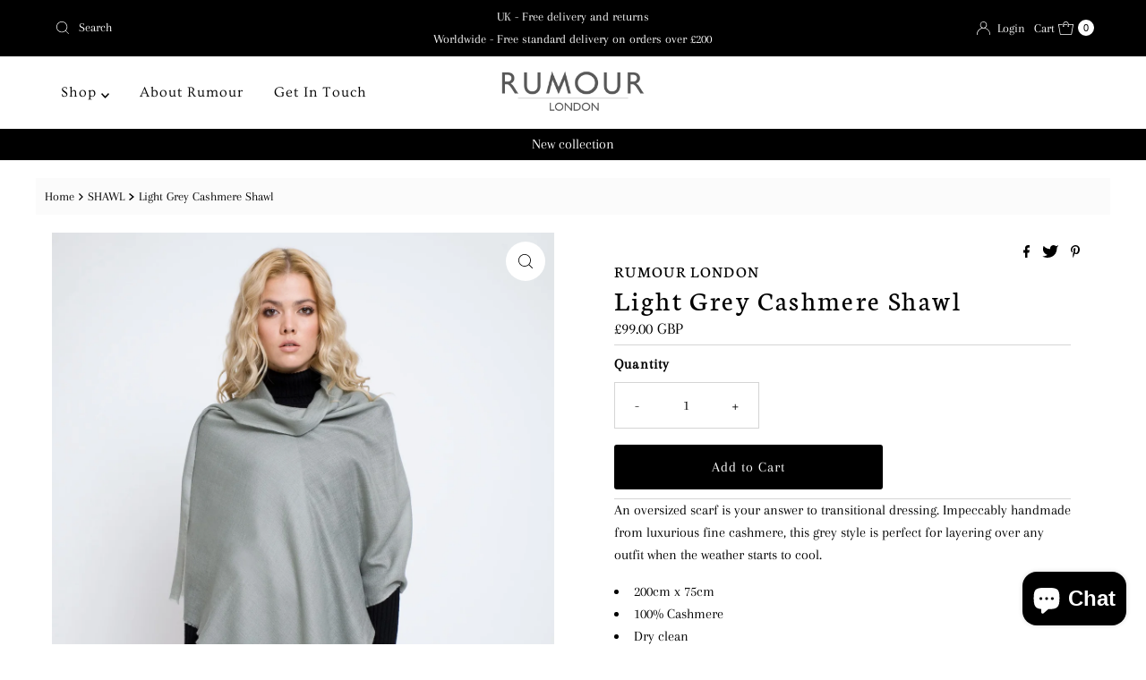

--- FILE ---
content_type: text/css
request_url: https://www.rumourlondon.com/cdn/shop/t/20/assets/stylesheet.css?v=182453451339439128491697911189
body_size: 45874
content:
/** Shopify CDN: Minification failed

Line 3260:36 Unexpected "'.regular-filter--label'"
Line 3261:36 Unexpected "'.color-filter--label'"
Line 3393:58 Unexpected "'.color-filter--label'"
Line 10913:2 Expected identifier but found "*"
Line 11261:24 Unexpected "{"
Line 11261:31 Expected ":"

**/
/*
* Mr Parker Shopify theme - created by Richard @ We are Underground
* www.weareunderground.com
*
Gridlock v3.2.1
* A responsive CSS grid system. Part of the Formstone Library.
* http://formstone.it/gridlock/
*
* Copyright 2014 Ben Plum; MIT Licensed
*/

*, :after, :before {
 box-sizing: border-box
}

.gridlock .row {
 width: 94%;
 margin-left: auto;
 margin-right: auto
}

.gridlock .row:after {
 height: 0;
 clear: both;
 content: ".";
 display: block;
 line-height: 0;
 visibility: hidden
}

.gridlock .row .row {
 width: 102.08333333%;
 margin-left: -1.04166667%;
 margin-right: -1.04166667%
}

.gridlock .row .contained .row {
 width: 100%;
 margin-left: 0;
 margin-right: 0
}

.gridlock .row [class*=all-], .gridlock .row [class*=desktop-], .gridlock .row [class*=max-], .gridlock .row [class*=min-], .gridlock .row [class*=mobile-], .gridlock .row [class*=tablet-] {
 float: left;
 margin-left: 1.04166667%;
 margin-right: 1.04166667%
}

.gridlock .row [class*=all-].padded, .gridlock .row [class*=desktop-].padded, .gridlock .row [class*=max-].padded, .gridlock .row [class*=min-].padded, .gridlock .row [class*=mobile-].padded, .gridlock .row [class*=tablet-].padded {
 box-sizing: content-box;
 margin-left: 0;
 margin-right: 0;
 padding-left: 1.04166667%;
 padding-right: 1.04166667%
}

.gridlock .row [class*=all-].contained, .gridlock .row [class*=desktop-].contained, .gridlock .row [class*=max-].contained, .gridlock .row [class*=min-].contained, .gridlock .row [class*=mobile-].contained, .gridlock .row [class*=tablet-].contained {
 margin-left: 0;
 margin-right: 0
}

.gridlock .row [class*=all-].right, .gridlock .row [class*=desktop-].right, .gridlock .row [class*=max-].right, .gridlock .row [class*=min-].right, .gridlock .row [class*=mobile-].right, .gridlock .row [class*=tablet-].right {
 float: right
}

@media screen and (min-width:1220px) {
 .gridlock .row {
   width: 1200px
 }
 .grid__wrapper {
   max-width: 1200px;
 }
}

@media screen and (min-width:1480px) {
 .gridlock .row {
   width: 1480px
 }
 .grid__wrapper {
   max-width: 1480px;
 }
 .gridlock.ultra_wide .row {
   width: 94%
 }
 .gridlock.ultra_wide .grid__wrapper {
   max-width: 94%;
 }
 .gridlock.ultra_wide .row .grid__wrapper {
   max-width: 100%;
 }
}

@media screen and (max-width:739px) {
 .gridlock-mobile-fluid .row {
   width: 98%
 }
}

.gridlock .row .all-fifth {
 width: 17.91666667%
}

.gridlock .row .all-fourth {
 width: 22.91666667%
}

.gridlock .row .all-third {
 width: 31.25%
}

.gridlock .row .all-half {
 width: 47.91666667%
}

.gridlock .row .all-full {
 width: 97.91666667%
}

.gridlock .row .all-push-fifth {
 margin-left: 21.04166667%
}

.gridlock .row .all-push-fourth {
 margin-left: 26.04166667%
}

.gridlock .row .all-push-third {
 margin-left: 34.375%
}

.gridlock .row .all-push-half {
 margin-left: 51.04166667%
}

.gridlock .row .contained.all-fifth {
 width: 20%
}

.gridlock .row .contained.all-fourth {
 width: 25%
}

.gridlock .row .contained.all-third {
 width: 33.33333333%
}

.gridlock .row .contained.all-half {
 width: 50%
}

.gridlock .row .contained.all-full {
 width: 100%
}

.gridlock .row .contained.all-push-fifth {
 margin-left: 20%
}

.gridlock .row .contained.all-push-fourth {
 margin-left: 25%
}

.gridlock .row .contained.all-push-third {
 margin-left: 33.33333333%
}

.gridlock .row .contained.all-push-half {
 margin-left: 50%
}

.gridlock .row [class*=all-].centered {
 float: none;
 margin-left: auto;
 margin-right: auto
}

.gridlock .row .all-hide {
 display: none
}

@media screen and (max-width:739px) {
 .gridlock .row .mobile-1 {
   width: 31.25%
 }
 .gridlock .row .mobile-2 {
   width: 64.58333333%
 }
 .gridlock .row .mobile-3 {
   width: 97.91666667%
 }
 .gridlock .row .mobile-push-1 {
   margin-left: 34.375%
 }
 .gridlock .row .mobile-push-2 {
   margin-left: 67.70833333%
 }
 .gridlock .row .contained.mobile-1 {
   width: 33.33333333%
 }
 .gridlock .row .contained.mobile-2 {
   width: 66.66666667%
 }
 .gridlock .row .contained.mobile-3 {
   width: 100%
 }
 .gridlock .row .contained.mobile-push-1 {
   margin-left: 33.33333333%
 }
 .gridlock .row .contained.mobile-push-2 {
   margin-left: 66.66666667%
 }
 .gridlock .row .mobile-fifth {
   width: 17.91666667%
 }
 .gridlock .row .mobile-fourth {
   width: 22.91666667%
 }
 .gridlock .row .mobile-third {
   width: 31.25%
 }
 .gridlock .row .mobile-half {
   width: 47.91666667%
 }
 .gridlock .row .mobile-full {
   width: 97.91666667%
 }
 .gridlock .row .mobile-push-fifth {
   margin-left: 21.04166667%
 }
 .gridlock .row .mobile-push-fourth {
   margin-left: 26.04166667%
 }
 .gridlock .row .mobile-push-third {
   margin-left: 34.375%
 }
 .gridlock .row .mobile-push-half {
   margin-left: 51.04166667%
 }
 .gridlock .row .contained.mobile-fifth {
   width: 20%
 }
 .gridlock .row .contained.mobile-fourth {
   width: 25%
 }
 .gridlock .row .contained.mobile-third {
   width: 33.33333333%
 }
 .gridlock .row .contained.mobile-half {
   width: 50%
 }
 .gridlock .row .contained.mobile-full {
   width: 100%
 }
 .gridlock .row .contained.mobile-push-fifth {
   margin-left: 20%
 }
 .gridlock .row .contained.mobile-push-fourth {
   margin-left: 25%
 }
 .gridlock .row .contained.mobile-push-third {
   margin-left: 33.33333333%
 }
 .gridlock .row .contained.mobile-push-half {
   margin-left: 50%
 }
 .gridlock .row [class*=mobile-].centered {
   float: none;
   margin-left: auto;
   margin-right: auto
 }
 .gridlock .row .mobile-hide {
   display: none
 }
}

@media screen and (max-width:499px) {
 .gridlock .row .min-1 {
   width: 31.25%
 }
 .gridlock .row .min-2 {
   width: 64.58333333%
 }
 .gridlock .row .min-3 {
   width: 97.91666667%
 }
 .gridlock .row .min-push-1 {
   margin-left: 34.375%
 }
 .gridlock .row .min-push-2 {
   margin-left: 67.70833333%
 }
 .gridlock .row .contained.min-1 {
   width: 33.33333333%
 }
 .gridlock .row .contained.min-2 {
   width: 66.66666667%
 }
 .gridlock .row .contained.min-3 {
   width: 100%
 }
 .gridlock .row .contained.min-push-1 {
   margin-left: 33.33333333%
 }
 .gridlock .row .contained.min-push-2 {
   margin-left: 66.66666667%
 }
 .gridlock .row .min-fifth {
   width: 17.91666667%
 }
 .gridlock .row .min-fourth {
   width: 22.91666667%
 }
 .gridlock .row .min-third {
   width: 31.25%
 }
 .gridlock .row .min-half {
   width: 47.91666667%
 }
 .gridlock .row .min-full {
   width: 97.91666667%
 }
 .gridlock .row .min-push-fifth {
   margin-left: 21.04166667%
 }
 .gridlock .row .min-push-fourth {
   margin-left: 26.04166667%
 }
 .gridlock .row .min-push-third {
   margin-left: 34.375%
 }
 .gridlock .row .min-push-half {
   margin-left: 51.04166667%
 }
 .gridlock .row .contained.min-fifth {
   width: 20%
 }
 .gridlock .row .contained.min-fourth {
   width: 25%
 }
 .gridlock .row .contained.min-third {
   width: 33.33333333%
 }
 .gridlock .row .contained.min-half {
   width: 50%
 }
 .gridlock .row .contained.min-full {
   width: 100%
 }
 .gridlock .row .contained.min-push-fifth {
   margin-left: 20%
 }
 .gridlock .row .contained.min-push-fourth {
   margin-left: 25%
 }
 .gridlock .row .contained.min-push-third {
   margin-left: 33.33333333%
 }
 .gridlock .row .contained.min-push-half {
   margin-left: 50%
 }
 .gridlock .row [class*=min-].centered {
   float: none;
   margin-left: auto;
   margin-right: auto
 }
 .gridlock .row .min-hide {
   display: none
 }
}

@media screen and (min-width:740px) and (max-width:979px) {
 .gridlock .row .tablet-1 {
   width: 14.58333333%
 }
 .gridlock .row .tablet-2 {
   width: 31.25%
 }
 .gridlock .row .tablet-3 {
   width: 47.91666667%
 }
 .gridlock .row .tablet-4 {
   width: 64.58333333%
 }
 .gridlock .row .tablet-5 {
   width: 81.25%
 }
 .gridlock .row .tablet-6 {
   width: 97.91666667%
 }
 .gridlock .row .tablet-push-1 {
   margin-left: 17.70833333%
 }
 .gridlock .row .tablet-push-2 {
   margin-left: 34.375%
 }
 .gridlock .row .tablet-push-3 {
   margin-left: 51.04166667%
 }
 .gridlock .row .tablet-push-4 {
   margin-left: 67.70833333%
 }
 .gridlock .row .tablet-push-5 {
   margin-left: 84.375%
 }
 .gridlock .row .contained.tablet-1 {
   width: 16.66666667%
 }
 .gridlock .row .contained.tablet-2 {
   width: 33.33333333%
 }
 .gridlock .row .contained.tablet-3 {
   width: 50%
 }
 .gridlock .row .contained.tablet-4 {
   width: 66.66666667%
 }
 .gridlock .row .contained.tablet-5 {
   width: 83.33333333%
 }
 .gridlock .row .contained.tablet-6 {
   width: 100%
 }
 .gridlock .row .contained.tablet-push-1 {
   margin-left: 16.66666667%
 }
 .gridlock .row .contained.tablet-push-2 {
   margin-left: 33.33333333%
 }
 .gridlock .row .contained.tablet-push-3 {
   margin-left: 50%
 }
 .gridlock .row .contained.tablet-push-4 {
   margin-left: 66.66666667%
 }
 .gridlock .row .contained.tablet-push-5 {
   margin-left: 83.33333333%
 }
 .gridlock .row .tablet-fifth {
   width: 17.91666667%
 }
 .gridlock .row .tablet-fourth {
   width: 22.91666667%
 }
 .gridlock .row .tablet-third {
   width: 31.25%
 }
 .gridlock .row .tablet-three-quarter {
   width: 72.9%
 }
 .gridlock .row .tablet-two-thirds {
   width: 64.5%
 }
 .gridlock .row .tablet-half {
   width: 47.91666667%
 }
 .gridlock .row .tablet-full {
   width: 97.91666667%
 }
 .gridlock .row .tablet-push-fifth {
   margin-left: 21.04166667%
 }
 .gridlock .row .tablet-push-fourth {
   margin-left: 26.04166667%
 }
 .gridlock .row .tablet-push-third {
   margin-left: 34.375%
 }
 .gridlock .row .tablet-push-half {
   margin-left: 51.04166667%
 }
 .gridlock .row .contained.tablet-fifth {
   width: 20%
 }
 .gridlock .row .contained.tablet-fourth {
   width: 25%
 }
 .gridlock .row .contained.tablet-third {
   width: 33.33333333%
 }
 .gridlock .row .contained.tablet-half {
   width: 50%
 }
 .gridlock .row .contained.tablet-full {
   width: 100%
 }
 .gridlock .row .contained.tablet-push-fifth {
   margin-left: 20%
 }
 .gridlock .row .contained.tablet-push-fourth {
   margin-left: 25%
 }
 .gridlock .row .contained.tablet-push-third {
   margin-left: 33.33333333%
 }
 .gridlock .row .contained.tablet-push-half {
   margin-left: 50%
 }
 .gridlock .row [class*=tablet-].centered {
   float: none;
   margin-left: auto;
   margin-right: auto
 }
 .gridlock .row .tablet-hide {
   display: none !important
 }
}

@media screen and (min-width:980px) {
 .gridlock .row .desktop-1 {
   width: 6.25%
 }
 .gridlock .row .desktop-2 {
   width: 14.58333333%
 }
 .gridlock .row .desktop-3 {
   width: 22.91666667%
 }
 .gridlock .row .desktop-4 {
   width: 31.25%
 }
 .gridlock .row .desktop-5 {
   width: 39.58333333%
 }
 .gridlock .row .desktop-6 {
   width: 47.91666667%
 }
 .gridlock .row .desktop-7 {
   width: 56.25%
 }
 .gridlock .row .desktop-8 {
   width: 64.58333333%
 }
 .gridlock .row .desktop-9 {
   width: 72.91666667%
 }
 .gridlock .row .desktop-10 {
   width: 81.25%
 }
 .gridlock .row .desktop-11 {
   width: 89.58333333%
 }
 .gridlock .row .desktop-12 {
   width: 97.91666667%
 }
 .gridlock .row .desktop-push-1 {
   margin-left: 9.375%
 }
 .gridlock .row .desktop-push-2 {
   margin-left: 17.70833333%
 }
 .gridlock .row .desktop-push-3 {
   margin-left: 26.04166667%
 }
 .gridlock .row .desktop-push-4 {
   margin-left: 34.375%
 }
 .gridlock .row .desktop-push-5 {
   margin-left: 42.70833333%
 }
 .gridlock .row .desktop-push-6 {
   margin-left: 51.04166667%
 }
 .gridlock .row .desktop-push-7 {
   margin-left: 59.375%
 }
 .gridlock .row .desktop-push-8 {
   margin-left: 67.70833333%
 }
 .gridlock .row .desktop-push-9 {
   margin-left: 76.04166667%
 }
 .gridlock .row .desktop-push-10 {
   margin-left: 84.375%
 }
 .gridlock .row .desktop-push-11 {
   margin-left: 92.70833333%
 }
 .gridlock .row .contained.desktop-1 {
   width: 8.33333333%
 }
 .gridlock .row .contained.desktop-2 {
   width: 16.66666667%
 }
 .gridlock .row .contained.desktop-3 {
   width: 25%
 }
 .gridlock .row .contained.desktop-4 {
   width: 33.33333333%
 }
 .gridlock .row .contained.desktop-5 {
   width: 41.66666667%
 }
 .gridlock .row .contained.desktop-6 {
   width: 50%
 }
 .gridlock .row .contained.desktop-7 {
   width: 58.33333333%
 }
 .gridlock .row .contained.desktop-8 {
   width: 66.66666667%
 }
 .gridlock .row .contained.desktop-9 {
   width: 75%
 }
 .gridlock .row .contained.desktop-10 {
   width: 83.33333333%
 }
 .gridlock .row .contained.desktop-11 {
   width: 91.66666667%
 }
 .gridlock .row .contained.desktop-12 {
   width: 100%
 }
 .gridlock .row .contained.desktop-push-1 {
   margin-left: 8.33333333%
 }
 .gridlock .row .contained.desktop-push-2 {
   margin-left: 16.66666667%
 }
 .gridlock .row .contained.desktop-push-3 {
   margin-left: 25%
 }
 .gridlock .row .contained.desktop-push-4 {
   margin-left: 33.33333333%
 }
 .gridlock .row .contained.desktop-push-5 {
   margin-left: 41.66666667%
 }
 .gridlock .row .contained.desktop-push-6 {
   margin-left: 50%
 }
 .gridlock .row .contained.desktop-push-7 {
   margin-left: 58.33333333%
 }
 .gridlock .row .contained.desktop-push-8 {
   margin-left: 66.66666667%
 }
 .gridlock .row .contained.desktop-push-9 {
   margin-left: 75%
 }
 .gridlock .row .contained.desktop-push-10 {
   margin-left: 83.33333333%
 }
 .gridlock .row .contained.desktop-push-11 {
   margin-left: 91.66666667%
 }
 .gridlock .row .desktop-fifth {
   width: 17.91666667%
 }
 .gridlock .row .desktop-fourth {
   width: 22.91666667%
 }
 .gridlock .row .desktop-third {
   width: 31.25%
 }
 .gridlock .row .desktop-half {
   width: 47.91666667%
 }
 .gridlock .row .desktop-full {
   width: 97.91666667%
 }
 .gridlock .row .desktop-push-fifth {
   margin-left: 21.04166667%
 }
 .gridlock .row .desktop-push-fourth {
   margin-left: 26.04166667%
 }
 .gridlock .row .desktop-push-third {
   margin-left: 34.375%
 }
 .gridlock .row .desktop-push-half {
   margin-left: 51.04166667%
 }
 .gridlock .row .contained.desktop-fifth {
   width: 20%
 }
 .gridlock .row .contained.desktop-fourth {
   width: 25%
 }
 .gridlock .row .contained.desktop-third {
   width: 33.33333333%
 }
 .gridlock .row .contained.desktop-half {
   width: 50%
 }
 .gridlock .row .contained.desktop-full {
   width: 100%
 }
 .gridlock .row .contained.desktop-push-fifth {
   margin-left: 20%
 }
 .gridlock .row .contained.desktop-push-fourth {
   margin-left: 25%
 }
 .gridlock .row .contained.desktop-push-third {
   margin-left: 33.33333333%
 }
 .gridlock .row .contained.desktop-push-half {
   margin-left: 50%
 }
 .gridlock .row [class*=desktop-].centered {
   float: none;
   margin-left: auto;
   margin-right: auto
 }
 .gridlock .row .desktop-hide {
   display: none !important
 }
}

@media screen and (min-width:1220px) {
 .gridlock .row .max-1 {
   width: 6.25%
 }
 .gridlock .row .max-2 {
   width: 14.58333333%
 }
 .gridlock .row .max-3 {
   width: 22.91666667%
 }
 .gridlock .row .max-4 {
   width: 31.25%
 }
 .gridlock .row .max-5 {
   width: 39.58333333%
 }
 .gridlock .row .max-6 {
   width: 47.91666667%
 }
 .gridlock .row .max-7 {
   width: 56.25%
 }
 .gridlock .row .max-8 {
   width: 64.58333333%
 }
 .gridlock .row .max-9 {
   width: 72.91666667%
 }
 .gridlock .row .max-10 {
   width: 81.25%
 }
 .gridlock .row .max-11 {
   width: 89.58333333%
 }
 .gridlock .row .max-12 {
   width: 97.91666667%
 }
 .gridlock .row .max-push-1 {
   margin-left: 9.375%
 }
 .gridlock .row .max-push-2 {
   margin-left: 17.70833333%
 }
 .gridlock .row .max-push-3 {
   margin-left: 26.04166667%
 }
 .gridlock .row .max-push-4 {
   margin-left: 34.375%
 }
 .gridlock .row .max-push-5 {
   margin-left: 42.70833333%
 }
 .gridlock .row .max-push-6 {
   margin-left: 51.04166667%
 }
 .gridlock .row .max-push-7 {
   margin-left: 59.375%
 }
 .gridlock .row .max-push-8 {
   margin-left: 67.70833333%
 }
 .gridlock .row .max-push-9 {
   margin-left: 76.04166667%
 }
 .gridlock .row .max-push-10 {
   margin-left: 84.375%
 }
 .gridlock .row .max-push-11 {
   margin-left: 92.70833333%
 }
 .gridlock .row .contained.max-1 {
   width: 8.33333333%
 }
 .gridlock .row .contained.max-2 {
   width: 16.66666667%
 }
 .gridlock .row .contained.max-3 {
   width: 25%
 }
 .gridlock .row .contained.max-4 {
   width: 33.33333333%
 }
 .gridlock .row .contained.max-5 {
   width: 41.66666667%
 }
 .gridlock .row .contained.max-6 {
   width: 50%
 }
 .gridlock .row .contained.max-7 {
   width: 58.33333333%
 }
 .gridlock .row .contained.max-8 {
   width: 66.66666667%
 }
 .gridlock .row .contained.max-9 {
   width: 75%
 }
 .gridlock .row .contained.max-10 {
   width: 83.33333333%
 }
 .gridlock .row .contained.max-11 {
   width: 91.66666667%
 }
 .gridlock .row .contained.max-12 {
   width: 100%
 }
 .gridlock .row .contained.max-push-1 {
   margin-left: 8.33333333%
 }
 .gridlock .row .contained.max-push-2 {
   margin-left: 16.66666667%
 }
 .gridlock .row .contained.max-push-3 {
   margin-left: 25%
 }
 .gridlock .row .contained.max-push-4 {
   margin-left: 33.33333333%
 }
 .gridlock .row .contained.max-push-5 {
   margin-left: 41.66666667%
 }
 .gridlock .row .contained.max-push-6 {
   margin-left: 50%
 }
 .gridlock .row .contained.max-push-7 {
   margin-left: 58.33333333%
 }
 .gridlock .row .contained.max-push-8 {
   margin-left: 66.66666667%
 }
 .gridlock .row .contained.max-push-9 {
   margin-left: 75%
 }
 .gridlock .row .contained.max-push-10 {
   margin-left: 83.33333333%
 }
 .gridlock .row .contained.max-push-11 {
   margin-left: 91.66666667%
 }
 .gridlock .row .max-fifth {
   width: 17.91666667%
 }
 .gridlock .row .max-fourth {
   width: 22.91666667%
 }
 .gridlock .row .max-third {
   width: 31.25%
 }
 .gridlock .row .max-half {
   width: 47.91666667%
 }
 .gridlock .row .max-full {
   width: 97.91666667%
 }
 .gridlock .row .max-push-fifth {
   margin-left: 21.04166667%
 }
 .gridlock .row .max-push-fourth {
   margin-left: 26.04166667%
 }
 .gridlock .row .max-push-third {
   margin-left: 34.375%
 }
 .gridlock .row .max-push-half {
   margin-left: 51.04166667%
 }
 .gridlock .row .contained.max-fifth {
   width: 20%
 }
 .gridlock .row .contained.max-fourth {
   width: 25%
 }
 .gridlock .row .contained.max-third {
   width: 33.33333333%
 }
 .gridlock .row .contained.max-half {
   width: 50%
 }
 .gridlock .row .contained.max-full {
   width: 100%
 }
 .gridlock .row .contained.max-push-fifth {
   margin-left: 20%
 }
 .gridlock .row .contained.max-push-fourth {
   margin-left: 25%
 }
 .gridlock .row .contained.max-push-third {
   margin-left: 33.33333333%
 }
 .gridlock .row .contained.max-push-half {
   margin-left: 50%
 }
 .gridlock .row [class*=max-].centered {
   float: none;
   margin-left: auto;
   margin-right: auto
 }
 .gridlock .row .max-hide {
   display: none
 }
}

.gridlock-fluid .row {
 width: 98%
}

*, *:before, *:after {
  box-sizing: border-box;
}


/* =============== */
/* = CSS Grid = */
/* =============== */
.grid__wrapper {
  margin: 0 auto;
  padding-left: 1.04166667%;
  padding-right: 1.04166667%;
  display: grid;
  grid-column-gap: 1rem;
  grid-row-gap: 1rem;
  grid-template-columns: repeat(12, 1fr);
  grid-template-rows: auto;
}

.grid__wrapper-nest {
  display: grid !important;
}

.grid__wrapper.aflow {
  grid-auto-flow: dense;
}

.grid__wrapper.narrow {
  padding-left: 7%;
  padding-right: 7%;
}

.grid__wrapper.full {
  padding-left: 1.25%;
  padding-right: 1.25%;
  max-width: unset;
  width: 100%;
}

.grid__wrapper.no_padding {
  padding-left: 0;
  padding-right: 0;
  margin-left: auto;
  margin-right: auto;
}

.grid__wrapper.edge {
  padding-left: 0;
  padding-right: 0;
  margin-left: 0;
  margin-right: 0;
  width: 100%;
  max-width: 100% !important;
}

.grid__wrapper > .first {
  order: 1;
}

.grid__wrapper > .last {
  order: 2;
}

/* Inline Grid Columns */
.grid__wrapper > * {
  display: inline-block;
  padding: 0;
  vertical-align: top;
}

.span-1 {
  width: 8.3333333%;
}
.span-2 {
  width: 16.666666%;
}
.span-3 {
  width: 25%;
}
.span-4 {
  width: 33.333333%;
}
.span-5 {
  width: 41.666666%;
}
.span-6 {
  width: 50%;
}
.span-7 {
  width: 58.333333%;
}
.span-8 {
  width: 66.666666%;
}
.span-9 {
  width: 75%;
}
.span-10 {
  width: 83.33333%;
}
.span-11 {
  width: 91.666667%;
}
.span-12 {
  width: 100%;
}

/* Grid Row Template */
.grid__wrapper.gtr1 {
  grid-template-rows: 1fr;
}
.grid__wrapper.gtr2 {
  grid-template-rows: 1fr 1fr;
}
.grid__wrapper.gtr3 {
  grid-template-rows: 1fr 1fr 1fr;
}
.grid__wrapper.gtr4 {
  grid-template-rows: 1fr 1fr 1fr 1fr;
}

.gr1 { grid-row: span 1; }
.gr2 { grid-row: span 2; }
.gr3 { grid-row: span 3; }
.gr4 { grid-row: span 4; }

/* Grid Gap */
.cg0 { grid-column-gap: 0; }
.cg1 { grid-column-gap: 6px; }
.cg2 { grid-column-gap: 9px; }
.cg3 { grid-column-gap: 12px; }
.cg4 { grid-column-gap: 15px; }
.cg5 { grid-column-gap: 18px; }
.cg6 { grid-column-gap: 21px; }
.cg7 { grid-column-gap: 24px; }
.cg8 { grid-column-gap: 27px; }
.cg9 { grid-column-gap: 30px; }

.rg0 { grid-row-gap: 0; }
.rg1 { grid-row-gap: 6px; }
.rg2 { grid-row-gap: 9px; }
.rg3 { grid-row-gap: 12px; }
.rg4 { grid-row-gap: 15px; }
.rg5 { grid-row-gap: 18px; }
.rg6 { grid-row-gap: 21px; }
.rg7 { grid-row-gap: 24px; }
.rg8 { grid-row-gap: 27px; }
.rg9 { grid-row-gap: 30px; }

/* Align Text */
.a-left { text-align: left; }
.a-right { text-align: right; }
.a-center { text-align: center; }

/* Align Self */
.v-start { align-self: start; vertical-align: top; }
.v-center { align-self: center; vertical-align: middle; }
.v-end { align-self: end; vertical-align: bottom; }
.v-stretch { align-self: stretch; }
.vi-center { display: inline;  vertical-align: middle; }
.vib-center { display: inline-block;  vertical-align: middle; }

/* Justify Self */
.h-start { justify-self: start; }
.h-center { justify-self: center; }
.h-end { justify-self: end; }
.h-stretch { justify-self: stretch; }

/* Place Self */
.vh-start { place-self: start; }
.vv-center { place-self: center; }
.vh-end { place-self: end; }
.vh-stretch { place-self: stretch; }

.absolute-center {
  position: absolute;
  transform: translate(-50%, -50%);
  top: 50%;
  left: 50%;
}

@supports (display: grid) {
  /* Grid Columns */
  .span-1 { grid-column: 1; width: 100%; }
  .span-2 { grid-column: 1 / 3; width: 100%; }
  .span-3 { grid-column: 1 / 4; width: 100%; }
  .span-4, .span-third { grid-column: 1 / 5; width: 100%; }
  .span-5 { grid-column: 1 / 6; width: 100%; }
  .span-6 { grid-column: 1 / 7; width: 100%; }
  .span-7 { grid-column: 1 / 8; width: 100%; }
  .span-8 { grid-column: 1 / 9; width: 100%; }
  .span-9 { grid-column: 1 / 10; width: 100%; }
  .span-10 { grid-column: 1 / 11; width: 100%; }
  .span-11 { grid-column: 1 / 12; width: 100%; }
  .span-12 { grid-column: 1 / 13; width: 100%; }

  .span-6.first { grid-column: 1 / 7; width: 100%; }
  .span-6.last { grid-column: 7 / 13; width: 100%; }
  .span-8.first { grid-column: 1 / 9; width: 100%; }
  .span-4.last { grid-column: 9 / 13; width: 100%; }
  .span-4.first { grid-column: 1 / 5; width: 100%; }
  .span-8.last { grid-column: 5 / 13; width: 100%; }
  .span-9.first { grid-column: 1 / 10; width: 100%; }
  .span-3.last { grid-column: 10 / 13; width: 100%; }
  .span-3.first { grid-column: 1 / 4; width: 100%; }
  .span-9.last { grid-column: 4 / 13; width: 100%; }

  /* Grid Auto Columns */
  .span-1.auto { grid-column: auto / span 1; width: 100%; }
  .span-2.auto { grid-column: auto / span 2; width: 100%; }
  .span-3.auto { grid-column: auto / span 3; width: 100%; }
  .span-4.auto, .span-third.auto { grid-column: auto / span 4; width: 100%; }
  .span-5.auto { grid-column: auto / span 5; width: 100%; }
  .span-6.auto { grid-column: auto / span 6; width: 100%; }
  .span-7.auto { grid-column: auto / span 7; width: 100%; }
  .span-8.auto { grid-column: auto / span 8; width: 100%; }
  .span-9.auto { grid-column: auto / span 9; width: 100%; }
  .span-10.auto { grid-column: auto / span 10; width: 100%; }
  .span-11.auto { grid-column: auto / span 11; width: 100%; }
  .span-12.auto { grid-column: auto / span 12; width: 100%; }

  /* Grid Push Columns */
  .span-1.push-1 { grid-column: 2 / 3; width: 100%; }
  .span-1.push-2 { grid-column: 3 / 4; width: 100%; }
  .span-1.push-3 { grid-column: 4 / 5; width: 100%; }
  .span-1.push-4 { grid-column: 5 / 6; width: 100%; }
  .span-1.push-5 { grid-column: 6 / 7; width: 100%; }
  .span-1.push-6 { grid-column: 7 / 8; width: 100%; }
  .span-1.push-7 { grid-column: 8 / 9; width: 100%; }
  .span-1.push-8 { grid-column: 9 / 10; width: 100%; }
  .span-1.push-9 { grid-column: 10 / 11; width: 100%; }
  .span-1.push-10 { grid-column: 11 / 12; width: 100%; }
  .span-1.push-11 { grid-column: 12 / 13; width: 100%; }

  .span-2.push-1 { grid-column: 2 / 4; width: 100%; }
  .span-2.push-2 { grid-column: 3 / 5; width: 100%; }
  .span-2.push-3 { grid-column: 4 / 6; width: 100%; }
  .span-2.push-4 { grid-column: 5 / 7; width: 100%; }
  .span-2.push-5 { grid-column: 6 / 8; width: 100%; }
  .span-2.push-6 { grid-column: 7 / 9; width: 100%; }
  .span-2.push-7 { grid-column: 8 / 10; width: 100%; }
  .span-2.push-8 { grid-column: 9 / 11; width: 100%; }
  .span-2.push-9 { grid-column: 10 / 12; width: 100%; }
  .span-2.push-10 { grid-column: 11 / 13; width: 100%; }

  .span-3.push-1 { grid-column: 2 / 5; width: 100%; }
  .span-3.push-2 { grid-column: 3 / 6; width: 100%; }
  .span-3.push-3 { grid-column: 4 / 7; width: 100%; }
  .span-3.push-4 { grid-column: 5 / 8; width: 100%; }
  .span-3.push-5 { grid-column: 6 / 9; width: 100%; }
  .span-3.push-6 { grid-column: 7 / 10; width: 100%; }
  .span-3.push-7 { grid-column: 8 / 11; width: 100%; }
  .span-3.push-8 { grid-column: 9 / 12; width: 100%; }
  .span-3.push-9 { grid-column: 10 / 13; width: 100%; }

  .span-4.push-1 { grid-column: 2 / 6; width: 100%; }
  .span-4.push-2 { grid-column: 3 / 7; width: 100%; }
  .span-4.push-3 { grid-column: 4 / 8; width: 100%; }
  .span-4.push-4 { grid-column: 5 / 9; width: 100%; }
  .span-4.push-5 { grid-column: 6 / 10; width: 100%; }
  .span-4.push-6 { grid-column: 7 / 11; width: 100%; }
  .span-4.push-7 { grid-column: 8 / 12; width: 100%; }
  .span-4.push-8 { grid-column: 9 / 13; width: 100%; }

  .span-5.push-1 { grid-column: 2 / 7; width: 100%; }
  .span-5.push-2 { grid-column: 3 / 8; width: 100%; }
  .span-5.push-3 { grid-column: 4 / 9; width: 100%; }
  .span-5.push-4 { grid-column: 5 / 10; width: 100%; }
  .span-5.push-5 { grid-column: 6 / 11; width: 100%; }
  .span-5.push-6 { grid-column: 7 / 12; width: 100%; }
  .span-5.push-7 { grid-column: 8 / 13; width: 100%; }

  .span-6.push-1 { grid-column: 2 / 8; width: 100%; }
  .span-6.push-2 { grid-column: 3 / 9; width: 100%; }
  .span-6.push-3 { grid-column: 4 / 10; width: 100%; }
  .span-6.push-4 { grid-column: 5 / 11; width: 100%; }
  .span-6.push-5 { grid-column: 6 / 12; width: 100%; }
  .span-6.push-6 { grid-column: 7 / 13; width: 100%; }

  .span-7.push-1 { grid-column: 2 / 9; width: 100%; }
  .span-7.push-2 { grid-column: 3 / 10; width: 100%; }
  .span-7.push-3 { grid-column: 4 / 11; width: 100%; }
  .span-7.push-4 { grid-column: 5 / 12; width: 100%; }
  .span-7.push-5 { grid-column: 6 / 13; width: 100%; }

  .span-8.push-1 { grid-column: 2 / 10; width: 100%; }
  .span-8.push-2 { grid-column: 3 / 11; width: 100%; }
  .span-8.push-3 { grid-column: 4 / 12; width: 100%; }
  .span-8.push-4 { grid-column: 5 / 13; width: 100%; }

  .span-9.push-1 { grid-column: 2 / 11; width: 100%; }
  .span-9.push-2 { grid-column: 3 / 12; width: 100%; }
  .span-9.push-3 { grid-column: 4 / 13; width: 100%; }

  .span-10.push-1 { grid-column: 2 / 12; width: 100%; }
  .span-10.push-2 { grid-column: 3 / 13; width: 100%; }

  .span-11.push-1 { grid-column: 2 / 13; width: 100%; }

  @media (min-width: 981px){
    .desktop-hide {
      display: none !important;
    }
  }

  /* Mobile Grid Columns */
  @media (max-width: 739px) {
    .sm-span-1.auto { grid-column: auto / span 1 !important; width: 100%; }
    .sm-span-2.auto { grid-column: auto / span 2 !important; width: 100%; }
    .sm-span-3.auto { grid-column: auto / span 3 !important; width: 100%; }
    .sm-span-4.auto, .sm-span-third.auto { grid-column: auto / span 4 !important; width: 100%; }
    .sm-span-5.auto { grid-column: auto / span 5 !important; width: 100%; }
    .sm-span-6.auto { grid-column: auto / span 6 !important; width: 100%; }
    .sm-span-7.auto { grid-column: auto / span 7 !important; width: 100%; }
    .sm-span-8.auto { grid-column: auto / span 8 !important; width: 100%; }
    .sm-span-9.auto { grid-column: auto / span 9 !important; width: 100%; }
    .sm-span-10.auto { grid-column: auto / span 10 !important; width: 100%; }
    .sm-span-11.auto { grid-column: auto / span 11 !important; width: 100%; }
    .sm-span-12.auto { grid-column: auto / span 12 !important; width: 100%; }

    .sm-cg0 { grid-column-gap: 0; }
    .sm-cg1 { grid-column-gap: 6px; }
    .sm-cg2 { grid-column-gap: 9px; }
    .sm-cg3 { grid-column-gap: 12px; }
    .sm-cg4 { grid-column-gap: 15px; }
    .sm-cg5 { grid-column-gap: 18px; }
    .sm-cg6 { grid-column-gap: 21px; }
    .sm-cg7 { grid-column-gap: 24px; }
    .sm-cg8 { grid-column-gap: 27px; }
    .sm-cg9 { grid-column-gap: 30px; }

    .sm-rg0 { grid-row-gap: 0; }
    .sm-rg1 { grid-row-gap: 6px; }
    .sm-rg2 { grid-row-gap: 9px; }
    .sm-rg3 { grid-row-gap: 12px; }
    .sm-rg4 { grid-row-gap: 15px; }
    .sm-rg5 { grid-row-gap: 18px; }
    .sm-rg6 { grid-row-gap: 21px; }
    .sm-rg7 { grid-row-gap: 24px; }
    .sm-rg8 { grid-row-gap: 27px; }
    .sm-rg9 { grid-row-gap: 30px; }

    .mobile-hide {
      display: none !important;
    }
    /* Align Text */
    .sm-a-left { text-align: left; }
    .sm-a-right { text-align: right; }
    .sm-a-center { text-align: center; }

    /* Align Self */
    .sm-v-start { align-self: start; vertical-align: top; }
    .sm-v-center { align-self: center; vertical-align: middle; }
    .sm-v-end { align-self: end; vertical-align: bottom; }
    .sm-v-stretch { align-self: stretch; }

    /* Justify Self */
    .sm-h-start { justify-self: start; }
    .sm-h-center { justify-self: center; }
    .sm-h-end { justify-self: end; }
    .sm-h-stretch { justify-self: stretch; }

    /* Place Self */
    .sm-vh-start { place-self: start; }
    .sm-vv-center { place-self: center; }
    .sm-vh-end { place-self: end; }
    .sm-vh-stretch { place-self: stretch; }
  }

  /* Tablet Grid */
  @media (min-width: 740px) and (max-width: 980px) {
    .md-span-12.auto { grid-column: auto / span 12 !important; width: 100%; }
    .md-span-1.auto { grid-column: auto / span 1 !important; width: 100%; }
    .md-span-2.auto { grid-column: auto / span 2 !important; width: 100%; }
    .md-span-3.auto { grid-column: auto / span 3 !important; width: 100%; }
    .md-span-4.auto, .md-span-third.auto { grid-column: auto / span 4 !important; width: 100%; }
    .md-span-5.auto { grid-column: auto / span 5 !important; width: 100%; }
    .md-span-6.auto { grid-column: auto / span 6 !important; width: 100%; }
    .md-span-7.auto { grid-column: auto / span 7 !important; width: 100%; }
    .md-span-8.auto { grid-column: auto / span 8 !important; width: 100%; }
    .md-span-9.auto { grid-column: auto / span 9 !important; width: 100%; }
    .md-span-10.auto { grid-column: auto / span 10 !important; width: 100%; }
    .md-span-11.auto { grid-column: auto / span 11 !important; width: 100%; }
    .md-span-12.auto { grid-column: auto / span 12 !important; width: 100%; }
    .md-span-12.auto { grid-column: auto / span 12 !important; width: 100%; }

    .md-cg0 { grid-column-gap: 0; }
    .md-cg1 { grid-column-gap: 6px; }
    .md-cg2 { grid-column-gap: 9px; }
    .md-cg3 { grid-column-gap: 12px; }
    .md-cg4 { grid-column-gap: 15px; }
    .md-cg5 { grid-column-gap: 18px; }
    .md-cg6 { grid-column-gap: 21px; }
    .md-cg7 { grid-column-gap: 24px; }
    .md-cg8 { grid-column-gap: 27px; }
    .md-cg9 { grid-column-gap: 30px; }

    .md-rg0 { grid-row-gap: 0; }
    .md-rg1 { grid-row-gap: 6px; }
    .md-rg2 { grid-row-gap: 9px; }
    .md-rg3 { grid-row-gap: 12px; }
    .md-rg4 { grid-row-gap: 15px; }
    .md-rg5 { grid-row-gap: 18px; }
    .md-rg6 { grid-row-gap: 21px; }
    .md-rg7 { grid-row-gap: 24px; }
    .md-rg8 { grid-row-gap: 27px; }
    .md-rg9 { grid-row-gap: 30px; }

    .tablet-hide {
      display: none !important;
    }
    /* Align Text */
    .md-a-left { text-align: left; }
    .md-a-right { text-align: right; }
    .md-a-center { text-align: center; }

    /* Align Self */
    .md-v-start { align-self: start; vertical-align: top; }
    .md-v-center { align-self: center; vertical-align: middle; }
    .md-v-end { align-self: end; vertical-align: bottom; }
    .md-v-stretch { align-self: stretch; }

    /* Justify Self */
    .md-h-start { justify-self: start; }
    .md-h-center { justify-self: center; }
    .md-h-end { justify-self: end; }
    .md-h-stretch { justify-self: stretch; }

    /* Place Self */
    .md-vh-start { place-self: start; }
    .md-vv-center { place-self: center; }
    .md-vh-end { place-self: end; }
    .md-vh-stretch { place-self: stretch; }
  }

  /* Mobile & Tablet Grid */
  @media (max-width: 980px) {
    .dv-span-12.auto { grid-column: auto / span 12 !important; width: 100%; }
    .dv-span-1.auto { grid-column: auto / span 1 !important; width: 100%; }
    .dv-span-2.auto { grid-column: auto / span 2 !important; width: 100%; }
    .dv-span-3.auto { grid-column: auto / span 3 !important; width: 100%; }
    .dv-span-4.auto, .md-span-third.auto { grid-column: auto / span 4 !important; width: 100%; }
    .dv-span-5.auto { grid-column: auto / span 5 !important; width: 100%; }
    .dv-span-6.auto { grid-column: auto / span 6 !important; width: 100%; }
    .dv-span-7.auto { grid-column: auto / span 7 !important; width: 100%; }
    .dv-span-8.auto { grid-column: auto / span 8 !important; width: 100%; }
    .dv-span-9.auto { grid-column: auto / span 9 !important; width: 100%; }
    .dv-span-10.auto { grid-column: auto / span 10 !important; width: 100%; }
    .dv-span-11.auto { grid-column: auto / span 11 !important; width: 100%; }
    .dv-span-12.auto { grid-column: auto / span 12 !important; width: 100%; }

    .dv-cg0 { grid-column-gap: 0; }
    .dv-cg1 { grid-column-gap: 6px; }
    .dv-cg2 { grid-column-gap: 9px; }
    .dv-cg3 { grid-column-gap: 12px; }
    .dv-cg4 { grid-column-gap: 15px; }
    .dv-cg5 { grid-column-gap: 18px; }
    .dv-cg6 { grid-column-gap: 21px; }
    .dv-cg7 { grid-column-gap: 24px; }
    .dv-cg8 { grid-column-gap: 27px; }
    .dv-cg9 { grid-column-gap: 30px; }

    .dv-rg0 { grid-row-gap: 0; }
    .dv-rg1 { grid-row-gap: 6px; }
    .dv-rg2 { grid-row-gap: 9px; }
    .dv-rg3 { grid-row-gap: 12px; }
    .dv-rg4 { grid-row-gap: 15px; }
    .dv-rg5 { grid-row-gap: 18px; }
    .dv-rg6 { grid-row-gap: 21px; }
    .dv-rg7 { grid-row-gap: 24px; }
    .dv-rg8 { grid-row-gap: 27px; }
    .dv-rg9 { grid-row-gap: 30px; }

    .device-hide {
      display: none !important;
    }

    /* Align Text */
    .dv-a-left { text-align: left; }
    .dv-a-right { text-align: right; }
    .dv-a-center { text-align: center; }

    /* Align Self */
    .dv-v-start { align-self: start; vertical-align: top; }
    .dv-v-center { align-self: center; vertical-align: middle; }
    .dv-v-end { align-self: end; vertical-align: bottom; }
    .dv-v-stretch { align-self: stretch; }

    /* Justify Self */
    .dv-h-start { justify-self: start; }
    .dv-h-center { justify-self: center; }
    .dv-h-end { justify-self: end; }
    .dv-h-stretch { justify-self: stretch; }

    /* Place Self */
    .dv-vh-start { place-self: start; }
    .dv-vv-center { place-self: center; }
    .dv-vh-end { place-self: end; }
    .dv-vh-stretch { place-self: stretch; }
  }
}

/* --- Margin --- */
.m0  { margin:        0 !important; }
.mt0 { margin-top:    0 !important; }
.mr0 { margin-right:  0 !important; }
.mb0 { margin-bottom: 0 !important; }
.ml0 { margin-left:   0 !important; }
.mx0 { margin-left:   0 !important; margin-right:  0 !important; }
.my0 { margin-top:    0 !important; margin-bottom: 0 !important; }

.m-auto  { margin: auto !important; }
.mt-auto { margin-top: auto !important; }
.mr-auto { margin-right: auto !important; }
.mb-auto { margin-bottom: auto !important; }
.ml-auto { margin-left: auto !important; }
.mx-auto { margin-left: auto !important; margin-right: auto !important; }
.my-auto { margin-top: auto !important; margin-bottom: auto !important; }

/* --- Padding --- */
.p0  { padding: 0 !important; }
.pt0 { padding-top: 0 !important; }
.pr0 { padding-right: 0 !important; }
.pb0 { padding-bottom: 0 !important; }
.pl0 { padding-left: 0 !important; }
.px0 { padding-left: 0 !important; padding-right:  0 !important; }
.py0 { padding-top: 0 !important;  padding-bottom: 0 !important; }

@media (min-width: 741px ) and (max-width: 980px) {
  .md-m0  { margin:        0 !important; }
  .md-mt0 { margin-top:    0 !important; }
  .md-mr0 { margin-right:  0 !important; }
  .md-mb0 { margin-bottom: 0 !important; }
  .md-ml0 { margin-left:   0 !important; }
  .md-mx0 { margin-left:   0 !important; margin-right:  0 !important; }
  .md-my0 { margin-top:    0 !important; margin-bottom: 0 !important; }

  .md-m-auto  { margin: auto !important; }
  .md-mt-auto { margin-top: auto !important; }
  .md-mr-auto { margin-right: auto !important; }
  .md-mb-auto { margin-bottom: auto !important; }
  .md-ml-auto { margin-left: auto !important; }
  .md-mx-auto { margin-left: auto !important; margin-right: auto !important; }
  .md-my-auto { margin-top: auto !important; margin-bottom: auto !important; }

  /* --- Padding --- */
  .md-p0  { padding: 0 !important; }
  .md-pt0 { padding-top: 0 !important; }
  .md-pr0 { padding-right: 0 !important; }
  .md-pb0 { padding-bottom: 0 !important; }
  .md-pl0 { padding-left: 0 !important; }
  .md-px0 { padding-left: 0 !important; padding-right:  0 !important; }
  .md-py0 { padding-top: 0 !important;  padding-bottom: 0 !important; }
}

@media (max-width: 740px) {
  .sm-m0  { margin:        0 !important; }
  .sm-mt0 { margin-top:    0 !important; }
  .sm-mr0 { margin-right:  0 !important; }
  .sm-mb0 { margin-bottom: 0 !important; }
  .sm-ml0 { margin-left:   0 !important; }
  .sm-mx0 { margin-left:   0 !important; margin-right:  0 !important; }
  .sm-my0 { margin-top:    0 !important; margin-bottom: 0 !important; }

  .sm-m-auto  { margin: auto; }
  .sm-mt-auto { margin-top: auto; }
  .sm-mr-auto { margin-right: auto; }
  .sm-mb-auto { margin-bottom: auto; }
  .sm-ml-auto { margin-left: auto; }
  .sm-mx-auto { margin-left: auto; margin-right: auto; }
  .sm-my-auto { margin-top: auto; margin-bottom: auto; }

  /* --- Padding --- */
  .sm-p0  { padding: 0; }
  .sm-pt0 { padding-top: 0; }
  .sm-pr0 { padding-right: 0; }
  .sm-pb0 { padding-bottom: 0; }
  .sm-pl0 { padding-left: 0; }
  .sm-px0 { padding-left: 0; padding-right:  0; }
  .sm-py0 { padding-top: 0;  padding-bottom: 0; }
}

@media (max-width: 980px) {
  .dv-m0  { margin:        0; }
  .dv-mt0 { margin-top:    0; }
  .dv-mr0 { margin-right:  0; }
  .dv-mb0 { margin-bottom: 0; }
  .dv-ml0 { margin-left:   0; }
  .dv-mx0 { margin-left:   0; margin-right:  0; }
  .dv-my0 { margin-top:    0; margin-bottom: 0; }

  .dv-m-auto  { margin: auto; }
  .dv-mt-auto { margin-top: auto; }
  .dv-mr-auto { margin-right: auto; }
  .dv-mb-auto { margin-bottom: auto; }
  .dv-ml-auto { margin-left: auto; }
  .dv-mx-auto { margin-left: auto; margin-right: auto; }
  .dv-my-auto { margin-top: auto; margin-bottom: auto; }

  /* --- Padding --- */
  .dv-p0  { padding: 0; }
  .dv-pt0 { padding-top: 0; }
  .dv-pr0 { padding-right: 0; }
  .dv-pb0 { padding-bottom: 0; }
  .dv-pl0 { padding-left: 0; }
  .dv-px0 { padding-left: 0; padding-right:  0; }
  .dv-py0 { padding-top: 0;  padding-bottom: 0; }
}

.grid__wrapper.five_column_grid {
    grid-template-columns: 1fr 1fr 1fr 1fr 1fr;
}

@media screen and (max-width: 740px) {
    .grid__wrapper.five_column_grid {
        grid-template-columns: 1fr 1fr;
    }
}

/* Quick Inline Grid */
.inline__wrapper {
  list-style: none;
  width: 100%;
}
.inline__wrapper > * {
  width: auto;
  margin: 0;
  display: inline-block;
  padding-left: 5px;
  padding-right: 5px;
}
.display-none { display: none !important;}

.note {
  padding: 20px;
  border: 1px solid var(--dotted-color);
  margin-top: 20px;
}
.note .underline {
  text-decoration: underline;
}
.or-divider {
  position: relative;
  font-size: var(--font-size);
  font-weight: bold;
  text-transform: uppercase;
  line-height: 1.6;
}
.or-divider span:before {
  content: "";
  background: var(--dotted-color);
  height: 1px;
  width: 40%;
  position: absolute;
  left: 0;
  top: 50%;
}
.or-divider span:after {
  content: "";
  background: var(--dotted-color);
  height: 1px;
  width: 40%;
  position: absolute;
  right: 0;
  top: 50%;
}
.j-center {
    justify-content: center !important;
    text-align: center;
}

/* ================= */
/* = Theme Helpers = */
/* ================= */

body {
  color: var(--text-color);
  background: var(--background);
  font-size: var(--font-size);
  font-family: var(--main-family);
  font-weight: var(--main-weight);
  font-style: var(--main-style);
  line-height: 1.6em;
  -webkit-font-smoothing: antialiased;
  -webkit-text-size-adjust: 100%; /* Stops Mobile Safari from auto-adjusting font-sizes */
  padding: 0;
  margin: 0;
}

img {
  max-width: 100%;
  border: 0;
  height: unset;
}

img[data-sizes="auto"] {
  display: block;
  width: 100%;
}

.box-ratio {
  display: block;
  height: 0;
  width: 100%;
  overflow: hidden;
  background-color: var(--background);
}

.box-ratio img {
  background-color: transparent;
  width: 100%;
}

.clear {
  clear: both;
  display: block;
  overflow: hidden;
  visibility: hidden;
  width: 0;
  height: 0;
}

.padded {
  margin-bottom: 15px;
}

.old-price { text-decoration: line-through; }

.hidden {
  display: none;
}

.hide {
  display: none !important;
}

.right {
  float: right;
}

.left {
  float: left;
}

.center {
  text-align: center;
}

.visually-hidden {
  position: absolute !important;
  overflow: hidden;
  clip: rect(0 0 0 0);
  height: 1px;
  width: 1px;
  margin: -1px;
  padding: 0;
  border: 0;
}

.visually-hidden--inline {
  margin: 0;
  height: 1em;
}

.visually-hidden--static {
  position: static !important;
}

.hr-or {
  border: none;
  border-top: 1px solid var(--dotted-color);
  width: 14.375rem;
  margin: 1.5625rem auto;
  overflow: visible;
  margin: 16px 0;
  width: 100%;
}

.hr-or:after {
  content: attr(data-content);
  position: relative;
  top: -10px;
  left: 50%;
  transform: translateX(-50%);
  width: 2.5rem;
  font-weight: 500;
  background-color: var(--background);
  -moz-osx-font-smoothing: grayscale;
  -webkit-font-smoothing: antialiased;
  letter-spacing: .2px;
  text-align: center;
  display: inline-block;
}

table {
  width: 100%;
  border-collapse: collapse;
}

/*  NO-JS Helpers  */
.no-js .no-fouc {
  visibility: visible;
}

.no-js .box-ratio {
  display: none;
}

.no-js .load-wait {
  display: none;
}

.no-js .zoom_btn,
.no-js .swatches__container,
.no-js .thumb-slider-wrapper,
.no-js .no-js-hidden,
.no-js .product__variants-select.no-js-hidden {
  display: none !important;
}

.no-js .vantage-accordion .product-accordion-content,
.no-js .product__variants-select,
.no-js .product__variants-single-option-label  {
  display: block !important;
  margin-bottom: 10px;
}

.no-js .product-main-image {
  visibility: visible;
  overflow: visible;
}

.no-js #slider .carousel-cell {
 opacity: 1 !important;
 visibility: visible;
}

.no-js [data-aos^=fade][data-aos^=fade] {
  opacity: 1 !important;
}

.no-js [data-aos^=fade][data-aos^=fade] {
  transform: unset;
}

.no-js [data-aos] {
  pointer-events: unset !important;
}

.no-js .product-listing__quickview-trigger {
  display: none !important;
}

/* No Js Cart */
.cart-type--no_js_cart .ajax-cart__item-remove--no-js,
.no-js .ajax-cart__item-remove--no-js {
  display: block !important;
  position: absolute;
  top: 10px;
  right: 10px;
}
.cart-type--no_js_cart  .ajax-cart__item-remove--js,
.no-js .ajax-cart__item-remove--js {
  display: none;
}
.cart-type--no_js_cart .ajax-cart__qty-control--down,
.cart-type--no_js_cart .ajax-cart__qty-control--up,
.no-js .ajax-cart__qty-control--down,
.no-js .ajax-cart__qty-control--up {
  display: none;
}
.cart-type--no_js_cart .ajax-cart__item-quantity,
.no-js .ajax-cart__item-quantity {
  text-align: center !important;
}
.cart-type--no_js_cart .ajax-cart__qty-input--no-js,
.no-js .ajax-cart__qty-input--no-js {
  max-width: 90px;
  margin: 0;
}
.cart-type--no_js_cart .ajax-cart__item-update--no-js,
.no-js .ajax-cart__item-update--no-js {
  display: block !important;
  margin-top: 8px;
  text-decoration: underline;
  font-size: 13px;
  text-align: center;
  margin-left: auto;
  margin-right: auto;
}
.no-js .ajax-cart__accordion--shipping-calc {
  display: none;
}
.cart-type--no_js_cart .ajax-cart__form-wrapper--nojs,
.no-js .ajax-cart__accordion .accordion-content {
  display: block !important;
}
.no-js .loading-wrapper,
.cart-type--no_js_cart .loading-wrapper {
  display: none;
}

.nbm {
  margin-bottom: 0 !important;
  padding-bottom: 0 !important;
}

/* ==================== */
/* = Theme Typography = */
/* ==================== */
h1, .h1, h2, .h2, h3, .h3, h4, .h4, h5, .h5, h6 {
  color: var(--text-color);
  font-family:var(--heading-family);
  font-weight: var(--heading-weight);
  font-style: var(--heading-style);
  letter-spacing: 0.075em;
  margin-top: 0;
  line-height: initial;
}

h1 a, h2 a, h3 a, h4 a, h5 a, h6 a {
  font-weight: inherit;
}

h1, .h1 { font-size: var(--h1-size);}
h2, .h2 { font-size: var(--h2-size);}
h3, .h3 { font-size: var(--h3-size);}
h4, .h4 { font-size: calc(var(--font-size) + 2px);}
h5, .h5 { font-size: calc(var(--font-size) + 1px);}

h1, h2, h3, h4, h5, h6, p, dl, hr, ol, ul, pre, table, address, fieldset { margin-bottom: 10px; }

p {
  font-size: var(--font-size);
  margin-bottom: 10px;
  margin-top: 0;
}

strong {
  font-weight: bold;
}

em {
  font-style: italic;
}

pre {
  font-family: var(--main-family);
  font-style: var(--main-style);
  font-size: 13px;
  font-weight: bold;
}

p.date {
  margin-bottom: 5px;
}

.text-left {
  text-align: left;
}

.text-center {
  text-align: center;
}

.text-right {
  text-align: right;
}

a {
  text-decoration: none;
  color: var(--text-color);
  outline: 0;
}

.rte a {
  text-decoration: underline;
}

a:visited {
  color:var(--text-color);
  text-decoration:none;
  outline: 0;
}

a:focus-visible {
  outline:1px dotted #79160d;
  outline: 0;
}

a:hover {
  color: var(--text-color);
  outline: 0;
}
/* ==================== */
/* = Theme lists = */
/* ==================== */

/* .row hr, .row p, .row ul, .row ol, .row dl, .row pre, .row address, .row table, .row form {margin-bottom: 1.6em;} */

dt {
  font-weight: bold;
}

ol {
  padding: 0;
  margin-left: 0;
  text-indent: 0;
  list-style-position: inside;
}

ul {
  padding: 0;
  margin: 0;
  list-style:disc inside;
}

blockquote {
  font-family: var(--main-family);
  font-weight: var(--main-weight);
  font-size:18px;
  line-height: 24px;
  font-style:italic;
  padding-left:35px;
  color: #999;
  margin: .5em 0 .5em 0;
}

hr {
  background:var(--dotted-color);
  border:none;
  color:var(--dotted-color);
  display:block;
  height:1px;
  margin-top: 20px;
  width:100%;
}

/* ==================== */
/* = Section Headings = */
/* ==================== */

.section-heading {
  width: 100%;
  display: block;
  position: relative;
  margin: 20px 0 20px 0 !important;
}
.section-heading h2 {
  background: var(--section-heading-primary);
  padding: 10px;
  color: var(--section-heading-text);
  display: inline-block;
  margin: 0;
}
.section-heading a h2:hover {
  background: var(--section-heading-primary-hover);
  text-decoration: none;
}

.theme-features__header-border-style--zigzag .section-heading h2 {
  padding: 10px 20px;
}

.theme-features__header-border-style--zigzag .section-border {
  position: relative;
  display: block;
}

.theme-features__header-border-style--zigzag .section-border .zigzag {
  background: var(--background);
  position: absolute;
  height: 16px;
  z-index: -2;
  width: var(--header-border-width);
  display: inline-block;
  left: 0;
}
@media screen and (max-width: 740px ) {
  .theme-features__header-border-style--zigzag .section-heading h2 {
    max-width: 250px !important;
  }
  .theme-features__header-border-style--zigzag .section-border .zigzag {
    width: 100%;
    left: 0;
  }
}

.theme-features__header-border-style--zigzag.theme-features__header-horizontal-alignment--middle .section-border .zigzag {top: -44px;}
.theme-features__header-border-style--zigzag.theme-features__header-horizontal-alignment--top .section-border .zigzag {top: -62px;}
.theme-features__header-border-style--zigzag.theme-features__header-horizontal-alignment--bottom .section-border .zigzag {top: -30px;}

.theme-features__header-border-style--zigzag .section-border .zigzag:before,
.theme-features__header-border-style--zigzag .section-border .zigzag:after {
  content: "";
  display: block;
  position: absolute;
  left: 0;
  right: 0;
}

.theme-features__header-border-style--zigzag .section-border .zigzag:before {
  height: 12px;
  background: linear-gradient(-135deg, var(--section-heading-accent) 8px, transparent 0) 0 8px, linear-gradient( 135deg, var(--section-heading-accent) 8px, transparent 0) 0 8px;
  background-position: top left;
  background-repeat: repeat-x;
  background-size: 16px 16px;
}


.theme-features__header-border-style--zigzag.theme-features__header-border-weight--0 .section-border .zigzag:before { top: 100%; }

.theme-features__header-border-style--zigzag.theme-features__header-border-weight--1 .section-border .zigzag:before { top: calc(100% + 1px); }

.theme-features__header-border-style--zigzag.theme-features__header-border-weight--2 .section-border .zigzag:before { top: calc(100% + 2px); }

.theme-features__header-border-style--zigzag.theme-features__header-border-weight--3 .section-border .zigzag:before { top: calc(100% + 3px); }

.theme-features__header-border-style--zigzag.theme-features__header-border-weight--4 .section-border .zigzag:before { top: calc(100% + 4px); }

.theme-features__header-border-style--zigzag .section-border .zigzag:before { top: calc(100% + 5px); }

.theme-features__header-border-style--zigzag .section-border .zigzag:after {
  height: 16px;
  top: 100% !important;
  background: linear-gradient(-135deg, var(--background) 8px, transparent 0) 0 8px, linear-gradient( 135deg, var(--background) 8px, transparent 0) 0 8px;
  background-position: top left;
  background-repeat: repeat-x;
  background-size: 16px 16px;
}

body:not(.theme-features__header-border-style--zigzag) .section-heading .section-border {
  padding: 0;
}
body:not(.theme-features__header-border-style--zigzag) .section-heading .section-border::after {
  content: "";
  width: var(--header-border-width);
  display: inline-block;
  position: absolute;
  left: 0;
  z-index: -2;
  border-top: var(--header-border-weight);
  border-top-color: var(--section-heading-accent);
  border-top-style: var(--header-border-style);
}


  .theme-features__header-vertical-alignment--center.theme-features__header-border-width--10 .section-heading .section-border::after {
    left: 45%;
  }
  .theme-features__header-vertical-alignment--center.theme-features__header-border-width--20 .section-heading .section-border::after {
    left: 40%;
  }
  .theme-features__header-vertical-alignment--center.theme-features__header-border-width--30 .section-heading .section-border::after {
    left: 35%;
  }
  .theme-features__header-vertical-alignment--center.theme-features__header-border-width--40 .section-heading .section-border::after {
    left: 30%;
  }
  .theme-features__header-vertical-alignment--center.theme-features__header-border-width--50  .section-heading .section-border::after {
    left: 25%;
  }
  .theme-features__header-vertical-alignment--center.theme-features__header-border-width--60 .section-heading .section-border::after {
    left: 20%;
  }
  .theme-features__header-vertical-alignment--center.theme-features__header-border-width--70 .section-heading .section-border::after {
    left: 15%;
  }
  .theme-features__header-vertical-alignment--center.theme-features__header-border-width--80 .section-heading .section-border::after {
    left: 10%;
  }
  .theme-features__header-vertical-alignment--center.theme-features__header-border-width--90 .section-heading .section-border::after {
    left: 5%;
  }

  /* left align */

  .theme-features__header-vertical-alignment--left.theme-features__header-border-width--10 .section-heading .section-border::after,
  .theme-features__header-vertical-alignment--left.theme-features__header-border-width--10 .section-border .zigzag {
    left: 0%;
    right: unset;
  }
  .theme-features__header-vertical-alignment--left.theme-features__header-border-width--20 .section-heading .section-border::after,
  .theme-features__header-vertical-alignment--left.theme-features__header-border-width--20 .section-border .zigzag {
    left: 0%;
    right: unset;
  }
  .theme-features__header-vertical-alignment--left.theme-features__header-border-width--30 .section-heading .section-border::after,
  .theme-features__header-vertical-alignment--left.theme-features__header-border-width--30 .section-border .zigzag {
    left: 0%;
    right: unset;
  }
  .theme-features__header-vertical-alignment--left.theme-features__header-border-width--40 .section-heading .section-border::after,
  .theme-features__header-vertical-alignment--left.theme-features__header-border-width--40 .section-border .zigzag {
    left: 0%;
    right: unset;
  }
  .theme-features__header-vertical-alignment--left.theme-features__header-border-width--50  .section-heading .section-border::after,
  .theme-features__header-vertical-alignment--left.theme-features__header-border-width--50  .section-border .zigzag {
    left: 0%;
    right: unset;
  }
  .theme-features__header-vertical-alignment--left.theme-features__header-border-width--60 .section-heading .section-border::after,
  .theme-features__header-vertical-alignment--left.theme-features__header-border-width--60 .section-border .zigzag {
    left: 0%;
    right: unset;
  }
  .theme-features__header-vertical-alignment--left.theme-features__header-border-width--70 .section-heading .section-border::after,
  .theme-features__header-vertical-alignment--left.theme-features__header-border-width--70 .section-border .zigzag {
    left: 0%;
    right: unset;
  }
  .theme-features__header-vertical-alignment--left.theme-features__header-border-width--80 .section-heading .section-border::after,
  .theme-features__header-vertical-alignment--left.theme-features__header-border-width--80 .section-border .zigzag {
    left: 0%;
    right: unset;
  }
  .theme-features__header-vertical-alignment--left.theme-features__header-border-width--90 .section-heading .section-border::after,
  .theme-features__header-vertical-alignment--left.theme-features__header-border-width--90 .section-border .zigzag {
    left: 0%;
    right: unset;
  }

  /* right align */

  .theme-features__header-vertical-alignment--right.theme-features__header-border-width--10 .section-heading .section-border::after,
  .theme-features__header-vertical-alignment--right.theme-features__header-border-width--10 .section-border .zigzag {
    right: 0%;
    left:  unset;
  }
  .theme-features__header-vertical-alignment--right.theme-features__header-border-width--20 .section-heading .section-border::after,
  .theme-features__header-vertical-alignment--right.theme-features__header-border-width--20 .section-border .zigzag {
    right: 0%;
    left:  unset;
  }
  .theme-features__header-vertical-alignment--right.theme-features__header-border-width--30 .section-heading .section-border::after,
  .theme-features__header-vertical-alignment--right.theme-features__header-border-width--30 .section-border .zigzag {
    right: 0%;
    left:  unset;
  }
  .theme-features__header-vertical-alignment--right.theme-features__header-border-width--40 .section-heading .section-border::after,
  .theme-features__header-vertical-alignment--right.theme-features__header-border-width--40 .section-border .zigzag {
    right: 0%;
    left:  unset;
  }
  .theme-features__header-vertical-alignment--right.theme-features__header-border-width--50  .section-heading .section-border::after,
  .theme-features__header-vertical-alignment--right.theme-features__header-border-width--50  .section-border .zigzag {
    right: 0%;
    left:  unset;
  }
  .theme-features__header-vertical-alignment--right.theme-features__header-border-width--60 .section-heading .section-border::after,
  .theme-features__header-vertical-alignment--right.theme-features__header-border-width--60 .section-border .zigzag {
    right: 0%;
    left:  unset;
  }
  .theme-features__header-vertical-alignment--right.theme-features__header-border-width--70 .section-heading .section-border::after,
  .theme-features__header-vertical-alignment--right.theme-features__header-border-width--70 .section-border .zigzag {
    right: 0%;
    left:  unset;
  }
  .theme-features__header-vertical-alignment--right.theme-features__header-border-width--80 .section-heading .section-border::after,
  .theme-features__header-vertical-alignment--right.theme-features__header-border-width--80 .section-border .zigzag {
    right: 0%;
    left:  unset;
  }
  .theme-features__header-vertical-alignment--right.theme-features__header-border-width--90 .section-heading .section-border::after,
  .theme-features__header-vertical-alignment--right.theme-features__header-border-width--90 .section-border .zigzag {
    right: 0%;
    left:  unset;
  }

  @media (min-width: 741px) {
    .theme-features__header-vertical-alignment--center.theme-features__header-border-width--10 .section-border .zigzag {
      left: 45%;
    }
    .theme-features__header-vertical-alignment--center.theme-features__header-border-width--20 .section-border .zigzag {
      left: 40%;
    }
    .theme-features__header-vertical-alignment--center.theme-features__header-border-width--30 .section-border .zigzag {
      left: 35%;
    }
    .theme-features__header-vertical-alignment--center.theme-features__header-border-width--40 .section-border .zigzag {
      left: 30%;
    }
    .theme-features__header-vertical-alignment--center.theme-features__header-border-width--50  .section-border .zigzag {
      left: 25%;
    }
    .theme-features__header-vertical-alignment--center.theme-features__header-border-width--60 .section-border .zigzag {
      left: 20%;
    }
    .theme-features__header-vertical-alignment--center.theme-features__header-border-width--70 .section-border .zigzag {
      left: 15%;
    }
    .theme-features__header-vertical-alignment--center.theme-features__header-border-width--80 .section-border .zigzag {
      left: 10%;
    }
    .theme-features__header-vertical-alignment--center.theme-features__header-border-width--90 .section-border .zigzag {
      left: 5%;
    }
  }
/*

.theme-features__header-edges--

*/


/*
skewy
 */

.theme-features__header-edges--skewy .section-heading h2,
.theme-features__header-edges--skewy .banner-caption {
  clip-path: polygon(3% 0, 100% 0, 97% 100%, 0 100%);
  -webkit-clip-path: polygon(3% 0, 100% 0, 97% 100%, 0 100%);
}
.theme-features__header-edges--skewy .banner-caption {margin-left: 30px !important; }

/*
skewx
 */

.theme-features__header-edges--skewx .section-heading h2,
.theme-features__header-edges--skewx .banner-caption {
  clip-path: polygon(0% 8%, 97% 0, 100% 97%, 3% 100%);
  -webkit-clip-path: polygon(0% 8%, 97% 0, 100% 97%, 3% 100%);
}
.theme-features__header-edges--skewx .banner-caption {margin-left: 30px !important; }

/*
rounded
 */

.theme-features__header-edges--rounded .section-heading h2,
.theme-features__header-edges--rounded .banner-caption {
border-radius: 5px;
}
.theme-features__header-edges--rounded .banner-caption {margin-left: 30px !important; }

/*
curved
 */

.theme-features__header-edges--curved .section-heading h2,
.theme-features__header-edges--curved .banner-caption {
 border-bottom-left-radius: 50% 20%;
 border-bottom-right-radius: 50% 20%;
 border-top-left-radius: 50% 20%;
 border-top-right-radius: 50% 20%;
}
.theme-features__header-edges--curved .banner-caption {margin-left: 30px !important; }

/*
text_bubble
 */

.theme-features__header-edges--text_bubble .section-heading h2 {
width: auto;
height: auto;
position: relative;
-moz-border-radius:    10px;
-webkit-border-radius: 10px;
border-radius:         10px;
padding: 15px;
}
.theme-features__header-edges--text_bubble .section-heading h2:before {
content:"";
position: absolute;
left: -20px;
top: 50%;
-webkit-transform: translate(0 , -50%);
-ms-transform: translate(0, -50%);
-moz-transform: translate(0, -50%);
-o-transform: translate(0, -50%);
transform: translate(0, -50%);
width: 0;
height: 0;
border-top: 1px solid transparent;
border-right: 20px solid var(--section-heading-primary);
border-bottom: 20px solid transparent;
}
.theme-features__header-edges--text_bubble .section-heading h2:hover {
background: var(--section-heading-primary-hover);
}
.theme-features__header-edges--text_bubble .section-heading h2:hover:before {
border-right: 20px solid var(--section-heading-primary-hover);
}


/*
banner_flag
 */



 .theme-features__header-edges--banner_flag .section-heading h2 {
   width: auto;
   height: auto;
   position: relative;
   padding: 10px 30px 10px 30px;
 }

 .theme-features__header-edges--banner_flag .section-heading h2:before {
   content: "";
   position: absolute;
   left: 0;
   bottom: 0;
   width: 0;
   height: 0;
   border-left: 13px solid var(--background);
 }
 .theme-features__header-edges--banner_flag .section-heading h2:after {
   content: "";
   position: absolute;
   right: 0;
   bottom: 0;
   width: 0;
   height: 0;
   border-right: 13px solid var(--background);
 }

 .theme-features__header-edges--banner_flag.theme-features__h2-size--12 .section-heading h2:before,
 .theme-features__header-edges--banner_flag.theme-features__h2-size--12 .section-heading h2:after {
    border-top: 20px solid transparent;
    border-bottom: 20px solid transparent;
 }
 .theme-features__header-edges--banner_flag.theme-features__h2-size--13 .section-heading h2:before,
 .theme-features__header-edges--banner_flag.theme-features__h2-size--13 .section-heading h2:after {
    border-top: 21px solid transparent;
    border-bottom: 21px solid transparent;
 }
 .theme-features__header-edges--banner_flag.theme-features__h2-size--14 .section-heading h2:before,
 .theme-features__header-edges--banner_flag.theme-features__h2-size--14 .section-heading h2:after {
    border-top: 21.5px solid transparent;
    border-bottom: 21.5px solid transparent;
 }
 .theme-features__header-edges--banner_flag.theme-features__h2-size--15 .section-heading h2:before,
 .theme-features__header-edges--banner_flag.theme-features__h2-size--15 .section-heading h2:after {
    border-top: 22.5px solid transparent;
    border-bottom: 22.5px solid transparent;
 }
 .theme-features__header-edges--banner_flag.theme-features__h2-size--16 .section-heading h2:before,
 .theme-features__header-edges--banner_flag.theme-features__h2-size--16 .section-heading h2:after {
    border-top: 23px solid transparent;
    border-bottom: 23px solid transparent;
 }
 .theme-features__header-edges--banner_flag.theme-features__h2-size--17 .section-heading h2:before,
 .theme-features__header-edges--banner_flag.theme-features__h2-size--17 .section-heading h2:after {
    border-top: 23.5px solid transparent;
    border-bottom: 23.5px solid transparent;
 }
 .theme-features__header-edges--banner_flag.theme-features__h2-size--18 .section-heading h2:before,
 .theme-features__header-edges--banner_flag.theme-features__h2-size--18 .section-heading h2:after {
    border-top: 24px solid transparent;
    border-bottom: 24px solid transparent;
 }
 .theme-features__header-edges--banner_flag.theme-features__h2-size--19 .section-heading h2:before,
 .theme-features__header-edges--banner_flag.theme-features__h2-size--19 .section-heading h2:after {
    border-top: 24.5px solid transparent;
    border-bottom: 24.5px solid transparent;
 }
 .theme-features__header-edges--banner_flag.theme-features__h2-size--20 .section-heading h2:before,
 .theme-features__header-edges--banner_flag.theme-features__h2-size--20 .section-heading h2:after {
    border-top: 25px solid transparent;
    border-bottom: 25px solid transparent;
 }
 .theme-features__header-edges--banner_flag.theme-features__h2-size--21 .section-heading h2:before,
 .theme-features__header-edges--banner_flag.theme-features__h2-size--21 .section-heading h2:after {
    border-top: 25.5px solid transparent;
    border-bottom: 25.5px solid transparent;
 }
 .theme-features__header-edges--banner_flag.theme-features__h2-size--22 .section-heading h2:before,
 .theme-features__header-edges--banner_flag.theme-features__h2-size--22 .section-heading h2:after {
    border-top: 26px solid transparent;
    border-bottom: 26px solid transparent;
 }
 .theme-features__header-edges--banner_flag.theme-features__h2-size--23 .section-heading h2:before,
 .theme-features__header-edges--banner_flag.theme-features__h2-size--23 .section-heading h2:after {
    border-top: 26.5px solid transparent;
    border-bottom: 26.5px solid transparent;
 }
 .theme-features__header-edges--banner_flag.theme-features__h2-size--24 .section-heading h2:before,
 .theme-features__header-edges--banner_flag.theme-features__h2-size--24 .section-heading h2:after {
    border-top: 27px solid transparent;
    border-bottom: 27px solid transparent;
 }
 .theme-features__header-edges--banner_flag.theme-features__h2-size--25 .section-heading h2:before,
 .theme-features__header-edges--banner_flag.theme-features__h2-size--25 .section-heading h2:after {
    border-top: 27.5px solid transparent;
    border-bottom: 27.5px solid transparent;
 }
 .theme-features__header-edges--banner_flag.theme-features__h2-size--26 .section-heading h2:before,
 .theme-features__header-edges--banner_flag.theme-features__h2-size--26 .section-heading h2:after {
    border-top: 28px solid transparent;
    border-bottom: 28px solid transparent;
 }
 .theme-features__header-edges--banner_flag.theme-features__h2-size--27 .section-heading h2:before,
 .theme-features__header-edges--banner_flag.theme-features__h2-size--27 .section-heading h2:after {
    border-top: 28.5px solid transparent;
    border-bottom: 28.5px solid transparent;
 }
 .theme-features__header-edges--banner_flag.theme-features__h2-size--28 .section-heading h2:before,
 .theme-features__header-edges--banner_flag.theme-features__h2-size--28 .section-heading h2:after {
    border-top: 29px solid transparent;
    border-bottom: 29px solid transparent;
 }
 .theme-features__header-edges--banner_flag.theme-features__h2-size--29 .section-heading h2:before,
 .theme-features__header-edges--banner_flag.theme-features__h2-size--29 .section-heading h2:after {
    border-top: 29.5px solid transparent;
    border-bottom: 29.5px solid transparent;
 }
 .theme-features__header-edges--banner_flag.theme-features__h2-size--30 .section-heading h2:before,
 .theme-features__header-edges--banner_flag.theme-features__h2-size--30 .section-heading h2:after {
    border-top: 30px solid transparent;
    border-bottom: 30px solid transparent;
 }
 .theme-features__header-edges--banner_flag.theme-features__h2-size--31 .section-heading h2:before,
 .theme-features__header-edges--banner_flag.theme-features__h2-size--31 .section-heading h2:after {
    border-top: 30.5px solid transparent;
    border-bottom: 30.5px solid transparent;
 }
 .theme-features__header-edges--banner_flag.theme-features__h2-size--32 .section-heading h2:before,
 .theme-features__header-edges--banner_flag.theme-features__h2-size--32 .section-heading h2:after {
    border-top: 31px solid transparent;
    border-bottom: 31px solid transparent;
 }
 .theme-features__header-edges--banner_flag.theme-features__h2-size--33 .section-heading h2:before,
 .theme-features__header-edges--banner_flag.theme-features__h2-size--33 .section-heading h2:after {
    border-top: 31.5px solid transparent;
    border-bottom: 31.5px solid transparent;
 }
 .theme-features__header-edges--banner_flag.theme-features__h2-size--34 .section-heading h2:before,
 .theme-features__header-edges--banner_flag.theme-features__h2-size--34 .section-heading h2:after {
    border-top: 32px solid transparent;
    border-bottom: 32px solid transparent;
 }
 .theme-features__header-edges--banner_flag.theme-features__h2-size--35 .section-heading h2:before,
 .theme-features__header-edges--banner_flag.theme-features__h2-size--35 .section-heading h2:after {
    border-top: 32.5px solid transparent;
    border-bottom: 32.5px solid transparent;
 }
 .theme-features__header-edges--banner_flag.theme-features__h2-size--36 .section-heading h2:before,
 .theme-features__header-edges--banner_flag.theme-features__h2-size--36 .section-heading h2:after {
    border-top: 33px solid transparent;
    border-bottom: 33px solid transparent;
 }

.theme-features__header-vertical-alignment--center .section-heading {
text-align: center;
}
.theme-features__header-vertical-alignment--left .section-heading {
 text-align: left;
}
.theme-features__header-vertical-alignment--right .section-heading {
 text-align: right;
}


.theme-features__header-horizontal-alignment--top .section-heading .section-border::after {
   top: calc(var(--header-border-weight) * -1);
}

.theme-features__header-horizontal-alignment--top.theme-features__header-edges--skewx .section-heading h2 {
   margin-top: -7px;
}

.theme-features__header-horizontal-alignment--middle .section-heading .section-border::after {
   top: 50%;
}

.theme-features__header-horizontal-alignment--bottom .section-heading .section-border::after {
   bottom: calc(var(--header-border-weight) * -1);
}

.theme-features__header-horizontal-alignment--bottom.theme-features__header-edges--skewx .section-heading h2 {
   margin-bottom: -7px;
}


/* =========== */
/* = Buttons = */
/* =========== */
.button,
button,
input[type="submit"],
input[type="reset"],
input[type="button"] {
  background: var(--button-color);
  color: var(--button-text);
  display: inline-block;
  font-size: var(--font-size);
  text-decoration: none;
  cursor: pointer;
  margin-bottom: 20px;
  line-height: normal;
  padding: 0 15px !important;
  font-family: var(--main-family);
  font-weight: var(--main-weight);
  font-style: var(--main-style);
  -webkit-appearance: none;
  border: 0;
  line-height: 50px !important;
  letter-spacing: 1px;
}

.theme-features__rounded-buttons--enabled .button,
.theme-features__rounded-buttons--enabled button,
.theme-features__rounded-buttons--enabled input[type="submit"],
.theme-features__rounded-buttons--enabled input[type="reset"],
.theme-features__rounded-buttons--enabled input[type="button"] {
   border-radius: 3px;
}

.theme-features__rounded-buttons--disabled .button,
.theme-features__rounded-buttons--disabled button,
.theme-features__rounded-buttons--disabled input[type="submit"],
.theme-features__rounded-buttons--disabled input[type="reset"],
.theme-features__rounded-buttons--disabled input[type="button"] {
   border-radius: 0;
}



.button:hover,
button:hover,
input[type="submit"]:hover,
input[type="reset"]:hover,
input[type="button"]:hover {
  color: var(--button-text);
  background: var(--button-hover);
  border: 0;
}

button.button-as-link,
a.button-as-link,
input.button-as-link {
  border: none;
  background: none;
  color: var(--text-color);
  text-decoration: underline;
  line-height: var(--font-size);
  font-size: var(--font-size);
  height: auto;
  display: inline-block;
  width: auto;
  margin-bottom: 0;
}
button.button-as-link:hover,
a.button-as-link:hover,
input.button-as-link:hover {
  background: none;
  color: var(--text-color);
}

button.button-as-link {
  border-radius: 0 !important;
  letter-spacing: initial;
}

.secondary-button {
  background: var(--secondary-button-color) !important;
  color: var(--secondary-button-text) !important;
}

.secondary-button:hover {
  color: var(--secondary-button-text) !important;
  background: var(--secondary-button-hover) !important;
}


.button.full-width,
button.full-width,
input[type="submit"].full-width,
input[type="reset"].full-width,
input[type="button"].full-width {
  width: 100%;
  padding-left: 0 !important;
  padding-right: 0 !important;
  text-align: center; }

/* Fix for odd Mozilla border & padding issues */
button::-moz-focus-inner,
input::-moz-focus-inner {
  border: 0;
  padding: 0;
}

a.button {
  text-align: center;
}

a.button:visited {
  background: var(--button-color);
  color: var(--button-text);
}

a.button:hover, .cta a:hover { text-decoration: none;}

a.button {
  text-align: center;
  background: var(--button-color);
  color: var(--button-text);
}

a.button:visited {
  background: var(--button-color);
  color: var(--button-text);
}

a.button:hover, .cta a:hover {
  text-decoration: none;
  color: var(--button-text);
  background: var(--button-hover);
}
/* ========= */
/* = Forms = */
/* ========= */
fieldset {
  margin-bottom: 20px;
}

input[type="text"],
input[type="search"],
input[type="password"],
input[type="email"],
textarea,
select {
  border: 1px solid var(--dotted-color);
  line-height: 50px;
  height: 50px;
  outline: none;
  color: var(--text-color);
  margin: 0;
  width: 100%;
  text-indent: 10px;
  display: block;
  margin-bottom: 20px;
  background: #fff;
  font-family: var(--main-family);
  font-weight: var(--main-weight);
  font-style: var(--main-style);
  font-size: var(--font-size);
}

.theme-features__rounded-buttons--enabled input[type="text"],
.theme-features__rounded-buttons--enabled input[type="search"],
.theme-features__rounded-buttons--enabled input[type="password"],
.theme-features__rounded-buttons--enabled input[type="email"],
.theme-features__rounded-buttons--enabled textarea,
.theme-features__rounded-buttons--enabled select {
   border-radius: 3px;
}

.theme-features__rounded-buttons--disabled input[type="text"],
.theme-features__rounded-buttons--disabled input[type="search"],
.theme-features__rounded-buttons--disabled input[type="password"],
.theme-features__rounded-buttons--disabled input[type="email"],
.theme-features__rounded-buttons--disabled textarea,
.theme-features__rounded-buttons--disabled select {
   border-radius: 0;
}

select {
  padding: 0;
  margin-bottom: 0;
  -moz-appearance: none;
  -webkit-appearance: none;
  appearance: none;
  background: var(--select-arrow-bg) right no-repeat transparent;
  border: 1px solid var(--dotted-color);
  line-height: 35px;
  height: 50px;
  font-size: 90%;
  font-weight: var(--main-weight);
}

select::-ms-expand {
  display: none;
}

input[type="text"]:focus,
input[type="search"]:focus,
input[type="password"]:focus,
input[type="email"]:focus,
textarea:focus-visible {
  border: 1px solid var(--dotted-color);
  color: var(--text-color);
  -moz-box-shadow: 0 0 3px rgba(0,0,0,.2);
  -webkit-box-shadow: 0 0 3px rgba(0,0,0,.2);
  box-shadow:  0 0 3px rgba(0,0,0,.2);
}

textarea {
  min-height: 120px;
  width: 100%;
  line-height: 22px;
  text-indent: 0;
  padding: 10px 0 0 10px;
}

label,
legend {
  display: block;
  font-family: var(--main-family);
  font-weight: var(--main-weight);
  font-style: var(--main-style);
}



/* ---- Sections ---- */

.global__section {
  clear: both;
  margin-bottom: 40px;
}

.global__section h2.sections {
  color: var(--section-heading-text);
  border-bottom: 1px solid var(--dotted-color);
  overflow: visible;
  line-height: 17px;
  height: 9px;
  margin: 30px auto 40px;
  text-align: center;
  width: 97.9166666666666667%;
  text-transform: uppercase;
}

/* ---- SE Main sections ---- */

.main__section {
  margin-bottom: 40px;
}

.main__section-heading {
  margin-bottom: 40px;
  margin-top: 20px;
  position: relative;
  z-index: 2;
}

/* ---- Recently Viewed Products ----- */

.recently-viewed-products.recently-viewed-products--visible {
  display: block;
}
.recently-viewed-products.recently-viewed-products--hidden {
  display: none;
}

.recently-viewed-products--carousel {
  width: 100%;
}

.recently-viewed-products__product {
  padding: 0 15px 0;
}


@media screen and (min-width: 741px) and (max-width: 980px ) {
  .recently-viewed-products--carousel .recently-viewed-products__product {
    width: 33.333% !important;
  }
  .recently-viewed-products {
    grid-template-columns: 1fr 1fr 1fr !important;
    grid-column-gap: 20px;
  }
}

@media screen and (min-width: 741px) {
  .recently-viewed-products--carousel.flickity__section .flickity-page-dots {
      display: none;
  }
}

@media screen and (max-width: 740px) {
  .recently-viewed-products {
    grid-template-columns: 1fr 1fr !important;
    grid-column-gap: 10px;
  }
  .recently-viewed-products--carousel .recently-viewed-products__product {
    width: 50% !important;
  }
  .recently-viewed-products--carousel .flickity-prev-next-button.previous {
    left: 0;
  }
  .recently-viewed-products--carousel .flickity-prev-next-button.next {
    right: 0;
  }
  .recently-viewed-products--carousel.flickity__section .flickity-page-dots {
      display: none;
  }
}

/* ---- Featured blog ---- */

ul.featured-posts {
  list-style-type: none;
  float: left;
  width: 100%;
}

ul.featured-posts li {
  float: left;
  display: inline;
}

/* ---- Image with text overlay ---- */

.featured-image-wrapper {
  padding-top: 25px;
  position: relative;
}

.featured-image-wrapper img {
  width: 100%;
  margin-bottom: 15px;
}

.featured-image-wrapper .row.tc {
  width: 100%;
  display: table;
  overflow: hidden;
}

.feat-image-text {
  font-family:var(--heading-family);
  font-weight: var(--heading-weight);
  font-style: var(--heading-style);
  line-height: initial;
  position: relative;
  z-index: 2;
}

.feat-image-text .button {
    margin-top: 10px;
}

.feat-image-content {
  display: table-cell;
  float: none !important;
  vertical-align: middle;
  text-align: center;
  margin: 0 !important;
  width: 100% !important;
}


/* =============== */
/* = Collections = */
/* =============== */

.collection-list.collection-info.below__titles {
    margin-top: 10px;
}

.collection-list.collection-info span {
    clear: left;
    display: block;
}

.collection-list.collection-info.boxed__titles {
    transform: translate(10%, -30px);
    background: #fff;
    width: 80%;
    padding: 10px;
    border: 1px solid var(--dotted-color);
}

/* Add option for transparent text over white background,
remove the mix-blend-mode setting if transparency is unwanted */
.collection-list.collection-info.screen__titles {
  position: absolute;
  bottom: 10%;
  left: 10%;
  width: 80%;
  padding: 15px;
  mix-blend-mode: screen;
  background: var(--background);
  outline: 2px solid var(--text-color);
  outline-offset: -5px;
  text-transform: uppercase;
  color: var(--text-color);
  letter-spacing: 0.15em;
  display: flex;
  align-items: center;
  justify-content: center;
  word-break: break-all;
}

.collection-list.collection-info.floating__titles {
  text-align: center;
  position: absolute;
  top: 50%;
  left: 50%;
  -webkit-transform: translate(-50%, -50%);
  -ms-transform: translate(-50%, -50%);
  -moz-transform: translate(-50%, -50%);
  -o-transform: translate(-50%, -50%);
  transform: translate(-50%, -50%);
  padding-bottom: 10px;
  text-transform: uppercase;
  color: #fff;
  font-size: 14px;
  border-bottom: solid 2px #fff;
  width: auto;
  white-space: nowrap;
  margin: auto;
  padding-bottom: 3px;
  bottom: unset;
}
@media screen and (max-width: 740px) {
  .collection-list.collection-info.floating__titles {
    width: 80%;
    border-bottom: 0;
  }
  .collection-list.collection-info.floating__titles .prod-title {
      overflow: hidden;
      width: 100%;
      white-space: nowrap;
      text-overflow: ellipsis;
  }
}
.collection-list.collection-info.floating__titles span.h4,
.collection-list.collection-info.floating__titles a {
  color: #fff;
}
@media (max-width: 740px) {
  .collection-list.collection-info.floating__titles {
    white-space: pre-wrap;
  }
}

.collection-list.collection-info span.collection_item-count {
    font-size: calc(var(--font-size) - 2px);
    display: block;
}

.collection-image.floating__titles.empty_collection {
    height: 100%;
    width: 100%;
    background: #c5c5c5;
}

.collection-image.ci--overlay .box-ratio:after {
  content: "";
  position: absolute;
  top: 0;
  left: 0;
  background: linear-gradient(0deg, rgb(0 0 0 / 30%), rgb(0 0 0 / 15%));
  width: 100%;
  height: 100%;
}

.collection-image.ci.onboard.ci--overlay:after {
    content: "";
    position: absolute;
    top: 0;
    left: 0;
    background: rgba(0,0,0,.25);
    width: 100%;
    height: 100%;
}

.collection__description .rte {
  margin-bottom: 30px;
}

.collection-banner {
  position: relative;
}
.collection-banner img {
    width: 100%;
}
.banner-caption {
  width: max-content;
  max-width: 600px;
  position: absolute;
  top: 50%;
  left: 0;
  -webkit-transform: translate(0, -50%);
  -ms-transform: translate(0, -50%);
  -moz-transform: translate(0, -50%);
  -o-transform: translate(0, -50%);
  transform: translate(0, -50%);
  background: var(--banner-caption-bg);
  color: var(--banner-text);
  padding: 30px;
}
.banner-caption h1,
.banner-caption h2 {
  color: var(--banner-text);
}
.banner-caption p {
  margin-bottom: 0;
  color: var(--banner-text);
}
.banner-caption h1 {
  margin-bottom: 0;
}

.collection__description {
  margin-top: 10px;
}

/* ---- Collection banners with Parallax scroll ---- */

.collection__banner-image-container .overlay:after {
  position: absolute;
  top: 0;
  left: 0;
  height: 100%;
  width: 100%;
  background: rgba(0,0,0,.25);
  content: "";
}
.collection-banner {
  height: 400px;
  margin-bottom: 20px;
}
.collection-banner .parallax__container .parralax__image {
  transform: translateY(-20%);
}

.collection-banner .parallax__container .parralax__image img {
  object-fit: cover;
  height: 100%;
}

.collection-banner .background-image {
  background-size: cover;
  background-position: center center;
  height: 400px;
}
@media screen and (max-width: 980px) {
  .collection-banner .parallax__container .parralax__image {
    transform: translateY(-10%);
  }
}
@media screen and (max-width: 740px) {
  .collection-banner,
  .collection-banner .background-image {
    height: 250px;
  }
  .collection-banner .background-image .box-ratio {
    padding-bottom: 250px !important;
  }
  .collection-banner .parallax__container .parralax__image {
    transform: translateY(0);
  }
}

/* ---- Collection filters ---- */
.collection__control-bar {
  display: flex;
  flex-direction: row;
  align-items: center;
  justify-content: space-between;
}

.collection__page-sort {
  display: flex;
  align-items: center;
  gap: 15px;
}

.collection__upper-pagination {
    justify-self: start;
}

.collection__horizontal-toolbar .icon--apollo-down-carrot.sort-by__wrapper {
  position: absolute;
  right: 15px;
  top: 50%;
  z-index: 5;
  transform: translateY(-50%);
  -webkit-transform: translateY(-50%);
  -ms-transform: translateY(-50%);
  -moz-transform: translateY(-50%);
  -o-transform: translateY(-50%);
}

.collection__horizontal-toolbar.sort-by__wrapper {
  position: relative;
  width: 220px;
  height: 50px;
  justify-self: end;
}

.filter__view--toggle {
    justify-self: flex-start;
}

.collection__sidebar-container,
.search__sidebar-container {
  height: 100%;
}

.sidebar__content-wrapper {
   background: var(--secondary-color);
   padding: 15px;
}

.sidebar__content-wrapper ul {
    list-style: none;
    margin-bottom: 25px;
    margin-top: 15px;
}

.sidebar__content-wrapper ul li {
    display: block;
}

ul.extended-submenu {
    margin-top: 0;
    margin-bottom: 0;
    margin-left: 10px;
}
a.js-collection-side-toggle {
  display: block;
  text-align: center;
  border: 1px solid var(--dotted-color);
  padding: 10px;
  margin: 10px auto;
}

#collection__page-template .show-filter,
.search__page-section .show-filter {
  border: 1px solid var(--dotted-color);
  height: 50px !important;
  display: inline-flex;
  gap: 3px;
  align-items: center;
  justify-content: center;
  padding: 0 15px;
}

#collection__page-template .show-filter svg,
.search__page-section .show-filter svg {
  margin-left: 5px;
}

#collection__sidebar.open,
#search__sidebar.open {
  display: block;
}

@media screen and (min-width: 981px) {
  div#collection__grid--container.wide,
  div#search__grid--container.wide {
    grid-column: auto / span 12;
  }
  a.show.js-search-side-toggle svg,
  a.show.js-collection-side-toggle svg {
    -webkit-transform: scaleX(-1);
    transform: scaleX(-1);
  }
}

@media screen and (max-width: 980px) {
    a.js-search-side-toggle svg,
    a.js-collection-side-toggle svg {
      -webkit-transform: scaleX(-1);
      transform: scaleX(-1);
    }
    a.show.js-search-side-toggle svg,
    a.show.js-collection-side-toggle svg {
      -webkit-transform: scaleX(1);
      transform: scaleX(1);
    }
    .filter__view--toggle {
        order: 2;
        width: 100%;
        justify-self: center;
    }
    .collection__page-sort {
        order: 1;
        width: 100%;
        justify-content: space-between;
        margin-bottom: 15px;
    }
    .collection__control-bar.span-12.auto {
        flex-direction: column;
    }
    #collection__page-template .show-filter, .search__page-section .show-filter {
        width: 100%;
    }
    #collection__sidebar,
    #search__sidebar {
      display: block;
    }
    #collection__sidebar.open,
    #search__sidebar.open {
      display: none;
    }
}

.search--results__text {
    text-align: left;
    width: 100%;
}

.search--results__text p {
    margin-bottom: 0;
    margin-left: 20px;
}

@media screen and (max-width: 740px) {
  .search--results__text {
      order: 0;
      text-align: center;
  }
}

/* ---- Sidebar Accordion overrides ---- */

.sidebar__content-wrapper .button-as-link {
    padding: 0 !important;
    font-size: calc(var(--font-size) + 2px);
    font-weight: var(--heading-weight);
    margin-bottom: 5px;
    border-bottom: 1px solid var(--dotted-color);
    border-radius: 0 !important;
    text-decoration: none;
    letter-spacing: unset;
}

.sidebar__content-wrapper .filter.c-accordion__panel {
    padding-left: 2px !important;
}

.sidebar__content-wrapper label:not('.regular-filter--label'),
.sidebar__content-wrapper label:not('.color-filter--label') {
  padding: 0 !important;
  font-size: calc(var(--font-size) + 2px);
  color: var(--text-color);
  font-family: var(--main-family);
  font-weight: var(--main-weight);
  font-style: var(--main-style);
  margin-bottom: 5px;
  text-decoration: none;
  line-height: 44px;
}

.textnote_container {margin-bottom: 20px;}

span.filter__count {
  font-size: 80%;
}

/* ---- Current tags ---- */
.collection__filters--cur_wrapper {
    margin: 0 10px 20px;
}

ul.current_tags {
    list-style: none;
}

ul.current_tags li {
  margin: 0 5px 5px 0;
  display: inline-block;
}

ul.current_tags li.current_tag a {
    background: #f5f5f5;
    padding: 10px 25px 10px 8px;
    color: var(--text-color);
    display: block;
    position: relative;
}

ul.current_tags li.current_tag a:after {
    content: "\00d7";
    position: absolute;
    right: 10px;
    font-size: 14px;
}

ul.current_tags li a.clear-tags {
    text-decoration: underline;
}

/* ---- Collection sidebar filters ---- */

ul.filter-list.collection__filters--filter-list {
  max-height: 350px;
  overflow-y: auto;
  overflow-x: hidden;
  width: 100%;
}

ul.filter-list.collection__filters--filter-list::-webkit-scrollbar {
    -webkit-appearance: none;
    width: 3px;
}
ul.filter-list.collection__filters--filter-list::-webkit-scrollbar-thumb {
    border-radius: 1px;
    background-color: rgba(0,0,0,.5);
    -webkit-box-shadow: 0 0 1px rgba(255,255,255,.5);
}

.collection__filters--filter-list.filter--color .color-filter {
  min-width: var(--color-filter-size, 34px) !important;
  width: var(--color-filter-size, 34px) !important;
  height: var(--color-filter-size, 34px) !important;
  line-height: calc(var(--color-filter-size, 34px) - 2px) !important;
  vertical-align: middle;
  border: 2px solid #fff;
  box-shadow: 0px 0px 0px 1px var(--dotted-color, #d6d6d6);
  margin: 0 10px 0 2px;
  background-size: contain;
  background-position: center;
  cursor: pointer;
}

.filter-list.collection__filters--filter-list.filter--color li span {
    display: inline-block;
    vertical-align: middle;
}

/* Color filter options = swatch only */
ul.filter-list.collection__filters--filter-list.filter--color.swatch_only {
  display: flex;
  flex-direction: row;
  flex-wrap: wrap;
  width: 100%;
}

ul.filter-list.collection__filters--filter-list.filter--color.swatch_only li {
  padding: 1px;
  margin: 0 6px 6px 0;
}

ul.filter-list.collection__filters--filter-list.filter--color.swatch_only li a span.color-filter--label {
  display: none;
}

.collection__filters--filter-list.filter--color.swatch_only .color-filter {
  width: 30px !important;
  height: 30px !important;
  min-width: 30px !important;
  line-height: 30px !important;
  margin: 0;
}

ul.filter-list.collection__filters--filter-list.filter--color.swatch_hidden.filter--regular .color-filter {
    display: none;
}

/* Color filter swatch only */
ul.filter-list.collection__filters--filter-list.swatch_only label.color-filter--label {
  display: none;
}

.collection__filters--filter-list.filter--color .color-filter.color-filter--rounded {
  border-radius: 50%;
}

.collection__filters--filter-list.filter--color li:hover .color-filter,
.collection__filters--filter-list.filter--color .color-filter.current {
  box-shadow: 0px 0px 0px 1px var(--text-color, #000000);
}

.collection__filters--filter-list.filter--color label:not('.color-filter--label') {
    margin-bottom: 10px;
}

.collection__filters--filter-list.filter--color .current span.color-filter--label {
    text-decoration: underline;
}

.filter-list a,
.filter-list label {
  display: inline-block;
  font-weight: normal;
}


/*
ul.filter-list.collection__filters--filter-list.filter--size li a {
    display: block;
    border: 1px solid var(--dotted-color);
    background: var(--background);
    min-width: 40px;
    text-align: center;
    padding: 6px 8px;
    margin: 0 5px 5px 0;
}

ul.filter-list.collection__filters--filter-list.filter--size li:hover a,
ul.filter-list.collection__filters--filter-list.filter--size li.current a {
  text-decoration: none;
  border: 1px solid var(--text-color);
}
*/


ul.filter-list.collection__filters--filter-list li a span,
ul.filter-list.collection__filters--filter-list li a label {
    vertical-align: middle;
    display: inline-block;
}

.filter-list.collection__filters--filter-list span.filter__count {
  font-size: 75%;
}

ul.filter-list.collection__filters--filter-list.sidebar-menu li a.current {
  text-decoration: underline;
}

ul.filter-list.collection__filters--filter-list.filter--regular li a,
ul.filter-list.collection__filters--filter-list.filter--size li a {
  position: relative;
}

ul.filter-list.collection__filters--filter-list.filter--regular li a.current:after,
ul.filter-list.collection__filters--filter-list.filter--size li a.current:after {
  content: "";
  display: inline-block;
  transform: rotate(45deg);
  height: 12px;
  width: 6px;
  border-bottom: 2px solid var( --text-color);
  border-right: 2px solid var( --text-color);
  position: absolute;
  left: 7px;
  top: 8px;
}

ul.filter-list.collection__filters--filter-list.filter--regular li a:before,
ul.filter-list.collection__filters--filter-list.filter--size li a:before {
  content: "";
  border: 1px solid #c3c3c3;
  margin: 0 5px 0 0;
  text-align: center;
  background: #fff;
  width: 18px;
  height: 18px;
  display: inline-block;
  vertical-align: middle;
}

ul.filter-list.collection__filters--filter-list.filter--regular li a:hover::before,
ul.filter-list.collection__filters--filter-list.filter--size li a:hover::before {
  border: 1px solid var(--text-color);
}

ul.filter-list.collection__filters--filter-list.filter--regular li.current a:before,
ul.filter-list.collection__filters--filter-list.filter--size li.current a:before {
  color: var(--text-color);
}

/* ---- Price filter ---- */

.filter-range__field {
  display: inline-block;
}

.filter-range__boxes {
  margin-bottom: 15px;
  margin-top: 15px;
  display: grid;
  grid-template-columns: 1fr 1fr;
  grid-gap: 10px;
  grid-row-gap: 20px;
}

label.filter-range__field__label {
    font-size: var(--font-size);
    display: inline-block;
    margin-bottom: 0;
}

span.filter-range__field__currency {
  font-size: 90%;
  width: 9%;
  display: inline-block;
}

.filter-range__field__input {
  display: inline-block;
  width: 100%;
  height: 50px;
  line-height: 48px;
  border: 1px solid var(--dotted-color);
  padding: 0 5px;
  appearance: none;
  -webkit-appearance: none;
  -moz-appearance: none;
  font-size: var(--font-size);
}

.filter-range__footer {
    margin-bottom: 10px;
}

.filter-range__footer a.button-as-link {
    font-size: var(--font-size) !important;
}

.filter-list.collection__filters--filter-list a.disabled {
  cursor: initial;
  pointer-events: none;
  opacity: 0.7;
}

.first {
  clear: left;
}

/* Price Range Slider  */
.filter-range__slider--input {
  position: absolute;
  left: 0;
  bottom: 0;
}

.filter-range__slider--wrapper {
  position: relative;
  display: inline-block;
  width: 100%;
  margin: 10px 0 20px 0;
}

.filter--price-range .filter-range__field__input {
  border: 1px solid var(--dotted-color);
  text-align: left;
  -moz-appearance: textfield;
  width: auto !important;
  min-width: 70px;
  margin: unset !important;
  float: unset !important;
}

.collection__sidebar-container .filter-range__field__input,
.search__sidebar-container .filter-range__field__input {
  width: 86% !important;
}

.filter-range__field__input::-webkit-outer-spin-button,
.filter-range__field__input::-webkit-inner-spin-button {
  -webkit-appearance: none;
}

.filter-range__field__input:invalid,
.filter-range__field__input:out-of-range {
  border: 2px solid var(--error-msg-dark);
}

.filter-range__slider--input {
  -webkit-appearance: none;
  width: 100%;
}

.filter-range__slider--input:focus-visible {
  outline: none;
}

.filter-range__slider--input:focus-visible::-webkit-slider-runnable-track {
  background: var(--text-color);
}

.filter-range__slider--input:focus-visible::-ms-fill-lower {
  background: var(--text-color);
}

.filter-range__slider--input:focus-visible::-ms-fill-upper {
  background: var(--text-color);
}

.filter-range__slider--input::-webkit-slider-runnable-track {
  width: 100%;
  height: 5px;
  cursor: pointer;
  animate: 0.2s;
  background: var(--text-color);
  border-radius: 1px;
  box-shadow: none;
  border: 0;
}

.filter-range__slider--input::-webkit-slider-thumb {
  z-index: 1;
  position: relative;
  box-shadow: 0px 0px 0px #000;
  border: 1px solid var(--text-color);
  height: 18px;
  width: 18px;
  border-radius: 25px;
  background: var(--background);
  cursor: pointer;
  -webkit-appearance: none;
  margin-top: -7px;
}

.filter-range__slider--input::-moz-range-track {
  width: 100%;
  height: 5px;
  cursor: pointer;
  animate: 0.2s;
  background: var(--text-color);
  border-radius: 1px;
  box-shadow: none;
  border: 0;
}

.filter-range__slider--input::-moz-range-thumb {
  z-index: 2;
  position: relative;
  box-shadow: 0px 0px 0px #000;
  border: 1px solid var(--text-color);
  height: 18px;
  width: 18px;
  border-radius: 25px;
  background: var(--background);
  cursor: pointer;
}

.filter-range__slider--input::-ms-track {
  width: 100%;
  height: 5px;
  cursor: pointer;
  animate: 0.2s;
  background: transparent;
  border-color: transparent;
  color: transparent;
}

.filter-range__slider--input::-ms-fill-lower,
.filter-range__slider--input::-ms-fill-upper {
  border-radius: 1px;
  box-shadow: none;
  border: 0;
}

.filter-range__slider--input::-ms-fill-upper {
  background: var(--text-color);
}

.filter-range__slider--input::-ms-fill-lower {
  background: #eee;
}

.filter-range__slider--input::-ms-thumb {
  z-index: 2;
  position: relative;
  box-shadow: 0px 0px 0px #000;
  border: 1px solid var(--text-color);
  height: 18px;
  width: 18px;
  border-radius: 25px;
  background: var(--background);
  cursor: pointer;
}

@-moz-document url-prefix() {
  .filter-range__slider--input {
    position: relative;
  }
  .filter-range__slider--input,
  .filter-range__field {
    display: inline-block;
    width: 47%;
  }
  .filter-range__field__input {
    width: 80% !important;
  }
  .filter-range__field__currency {
    display: inline-block;
    width: 10%;
  }
}

/* ---- Sub collections on Collection page ---- */

.collection__subcollections {
    margin-bottom: 30px;
}


/* ---- Collection horizontal toolbar ---- */

.collection__filtering {
  position: relative;
  width: 220px;
  display: inline-block;
  height: 50px;
  border-radius: unset !important;
}
@media screen and (max-width: 980px) {
  .collection__filtering {
    width: 100%;
    display: block;
  }
}
.chosen-value::placeholder {
  color: var(--text-color) !important;
  opacity: 1 !important;
}
.collection__horizontal-toolbar .chosen-value,
.collection__horizontal-toolbar .value-list {
  position: absolute;
  top: 0;
  left: 0;
  width: 100%;
}
.collection__horizontal-toolbar .chosen-value {
  height: 50px;
  font-size: var(--font-size);
  background-color: var(--background);
  border: 1px solid var(--dotted-color);
  transition: 0.3s ease-in-out;
  text-align: left;
  margin-bottom: 0 !important;
  border-radius: 0;
}
.collection__horizontal-toolbar .chosen-value::-webkit-input-placeholder {
  color: var(--text-color);
}
.collection__horizontal-toolbar .chosen-value:hover {
  cursor: pointer;
}
.collection__horizontal-toolbar .chosen-value:focus-visible,
.collection__horizontal-toolbar .chosen-value.open {
  box-shadow: 0 0 0 0;
  outline: 0;
}
.collection__horizontal-toolbar .value-list {
  list-style: none;
  margin-top: 50px;
  box-shadow: 0px 5px 8px 0px rgba(0, 0, 0, 0.2);
  overflow: hidden;
  max-height: 0;
  transition: 0.3s ease-in-out;
  z-index: 5;
  background: var(--background);
}
.collection__horizontal-toolbar .value-list.open {
  max-height: 320px;
  overflow: auto;
  padding: 10px 0;
}
.collection__horizontal-toolbar .value-list li {
  position: relative;
  height: 35px;
  background-color: var(--background);
  padding: 0 16px;
  display: flex;
  align-items: center;
  cursor: pointer;
  transition: background-color 0.3s;
  opacity: 1;
  line-height: initial;
  font-size: 95%;
}
.collection__horizontal-toolbar .value-list li [type="checkbox"],
.filter-list [type="checkbox"] {
  display: none;
}
.collection__horizontal-toolbar .value-list li span:hover {
  text-decoration: underline;
}
.collection__horizontal-toolbar .value-list li.closed {
  max-height: 0;
  overflow: hidden;
  padding: 0;
  opacity: 0;
}

/* ============================ */
/* = Featured Product Section = */
/* ============================ */
.homepage-featured-product .featured-product-gallery {
  position: relative;
  margin-bottom: 10px;
}
.homepage-featured-product h4.product-vendor {
  font-size: 16px;
}
.homepage-featured-product .product-description .rte {
  max-width: 600px;
  margin: 0 auto;
}
.homepage-featured-product .product-details {
  padding: 16px;
  margin-bottom: 11px;
  display: inline-block;
}
.homepage-featured-product .product-details li {
  display: block;
}
@media screen and (max-width: 740px ) {
  .homepage-featured-product h2 {
    text-align: center;
  }
}
.homepage-featured-product .product__section-container {
  width: 100%;
}
.homepage-featured-product {
  padding: 20px 0;
}
.homepage-featured-product .featured-product-gallery.right {
  float: right !important;
}


/* =================== */
/* = Text With Image = */
/* =================== */

.image__with-text--section {
  background: var(--section-background);
  color: var(--text-color);
  padding-bottom: 40px;
}

.image-with-text-wrapper {
    align-items: center;
    grid-gap: 30px;
    padding-top: 40px;
}

@media screen and (max-width: 740px) {
  .text-with-image.text_section {
    order:2;
    text-align: center;
  }

  .text-with-image.image-section {
    order:1;
  }
}

.text-with-image.text_section h2.sections {
  margin-top: 20px;
  margin-bottom: 20px;
}

.text-with-image.text_section h2.sections, .text_section .rte {
  text-align: left;
  margin-left: 0;
}

.text-with-image.text_section h2.sections span {
  padding-left: 0;
}

.text-with-image.text_section.text-centered h2.sections,
.text-with-image.text_section.text-centered .rte,
.text-with-image.text_section.center h3,
.text-with-image.text_section.center .rte {
  text-align: center;
}

.text-with-image.text_section.text-centered h2.sections span {
  padding-left: 10px !important;
}

.text-with-image.text_section.text-centered a.button {
    display: block;
    max-width: 200px;
    text-align: center;
    margin-left: auto;
    margin-right: auto;
}

.text-with-image.image-section {
    display: flex;
    align-items: start;
    flex-direction: row;
}

.text-with-image .image__block {
  width: 50%;
  order: 0;
}

.text-with-image .image__block.single-image {
  width: 100%;
}

.text-with-image .image__block.second--image__block {
    order: 1;
    transform: translate(-50px, 50px) !important;
    padding-bottom: 40px;
}

@media screen and (max-width: 740px) {
  .text-with-image .image__block.second--image__block {
      transform: translate(-25px, 25px) !important;
      padding-bottom: 20px;
  }
  text-with-image.text_section h2.sections, .text_section .rte {
    text-align: center;
  }
}

/* =============== */
/* = Map Section = */
/* =============== */
.map-section-container,
.map-section-image {
  visibility: visible;
  position: absolute;
  top: 0;
  left: 0
}

.map-section--display-map .map-section-container,
.map-section--display-bg-image .map-section-image {
  z-index: 4;
  position: relative;
}

.placeholder-background {
  display: none;
}
.map-section--onboarding .placeholder-background {
  display: block;
}

.map-section-image.show-image {
  z-index: 5;
  position: relative;
}

.map-section-wrapper {
  height: 400px;
  margin-top: 20px;
}

.map-section-container {
  height: 400px;
  width: 100%;
}

.map-section-content {
  padding: 30px;
}

.map-section-wrapper .text_right .map-section-content-wrapper {
  float: right;
}

.map-section-background-wrapper {
  position: relative;
  overflow: hidden;
}

.map-section--onboarding .map-section-error {
  display: none;
}

.map-section-error {
  font-style: italic;
  color: #ff6d6d;
  border: 2px solid #ff6d6d;
  background-color: rgba(119, 0, 0, 0.65);
  padding: 30px;
  margin-top: -250px;
  width: 50%;
  margin-left: 25%;
  z-index: 6;
}

.map-section-image {
  height: 400px;
  object-fit: cover;
  background-size: cover;
  background-position: center;
}

.placeholder-background {
  height: 400px;
}

.map-section .placeholder-svg {
  fill: rgba(28,29,29,0.1);
  height: 400px;
}

/* ====================== */
/* = Newsletter Section = */
/* ====================== */
.page-section #newsletter {
  padding: 30px 15px 0 15px;
}
.section-newsletter {
  margin-bottom: 15px;
}
#newsletter #social-icons {
  text-align: center;
  margin-top: 0;
  margin-bottom: 0;
  padding-top: 0;
}
#newsletter #social-icons li {
  line-height: 13px;
}
#newsletter p.form--success {
  margin-top: 15px;
  text-align: center;
  font-size: 18px;
  font-weight: bold;
}
#newsletter .section-title {
  margin-bottom: 0;
}
#newsletter .section-header p {
  margin: 0;
  padding: 0;
}
#newsletter .section-header {
  text-align: center;
}
#newsletter .input-group {
  position: relative;
  display: table;
  width: 100%;
  border-collapse: separate;
}
#newsletter .newsletter__input-group {
  max-width: 600px;
  margin: 0 auto;
  position: relative;
}
#newsletter .newsletter__submit {
  position: absolute;
  right: 0;
  height: auto;
  transition: all .25s ease-in-out;
}
#newsletter .newsletter__input {
  width: 100%;
  float: left;
  background: var(--background);
  margin-bottom: 0;
  height: 50px;
  line-height: 50px;
}
#newsletter .newsletter__input:hover {
  opacity: 0.7;
}
#newsletter .section-icons li {
  display: inline-block;
  margin: 0 5px 5px;
  font-size: 25px;
}

@media screen and (max-width: 740px) {
  #newsletter .newsletter__input {
    width: 100%;
  }
  #newsletter .btn.newsletter__submit {
      width: 100%;
      position: unset;
      margin-top: 10px;
  }
}


/* ================= */
/* = Blogs & Pages = */
/* ================= */

#page {
    margin-top: 20px;
}

#page h1 {
    margin-bottom: 20px;
}

.rte img {
  height: unset;
}

.blog .blog-banner {
  height: 300px;
  position: relative;
  overflow: hidden;
}

.blog .blog-banner .box-ratio {
  padding-bottom: 300px !important;
}

.blog .blog-banner img {
  position: absolute;
  top: 0;
  bottom: 0;
  margin: auto;
}

.blog .blog-banner .banner-caption {
  width: intrinsic;           /* Safari/WebKit uses a non-standard name */
  width: -moz-max-content;    /* Firefox/Gecko */
  width: -webkit-max-content;
  max-width: 350px;
  position: absolute;
  top: 0;
  bottom: 0;
  height: max-content;
  margin: auto;
  background: var(--banner-caption-bg);
  padding: 30px;
}

.blog .blog-banner .banner-caption h1,
.blog .blog-banner .banner-caption p {
  margin-bottom: 0;
  color: var(--banner-text);
}

@supports (display: grid) {
  .blog-template ul#blog-articles {
    width: 100%;
    display: grid;
    grid-template-columns: repeat(6, 1fr);
    grid-row-gap: 20px;
    grid-column-gap: 20px;
  }
}


.blog-template .article-meta,
.article .article-meta,
.featured__blog .article-meta {
  padding: 0 15px;
  border-top: 1px solid;
  border-bottom: 1px solid;
  border-color: #e8e8e8;
  height: 50px;
  line-height: 48px;
  margin: 10px 4px 10px 0;
  clear: both;
}
.blog-template .article-tags,
.featured__blog .article-tags {
  font-size: 10px;
  text-transform: uppercase;
  letter-spacing: 1px;
  font-weight: 900;
}
.blog-template .article-meta .article-share,
.article .article-meta .article-share,
.featured__blog .article-meta .article-share {
  font-size: 10px;
  text-transform: uppercase;
  letter-spacing: 1px;
  color: #aaa;
  width: 19%;
  display: inline-block;
  vertical-align: top;
}
@media screen and (max-width: 740px) {
  .blog-template .article-meta .article-share,
  .article .article-meta .article-share,
  .featured__blog .article-meta .article-share,
  .blog-template .article-meta .comments-count,
  .article .article-meta .comments-count {
    display: none !important;
  }
}
.blog-template .article-meta .article-data,
.article .article-meta .article-data,
.featured__blog .article-meta .article-data {
  width: 60%;
  display: inline-block;
  vertical-align: top;
}
.blog-template .grid-layout .article-meta .article-data {
  width: 100%;
}

@supports (width: intrinsic) {
  .blog-template .article-meta .article-data,
  .article .article-meta .article-data,
  .featured__blog .article-meta .article-data {
    width: intrinsic;           /* Safari/WebKit uses a non-standard name */
    width: -moz-max-content;    /* Firefox/Gecko */
    width: -webkit-max-content;
    min-width: 40%;
    display: inline-block;
  }
}
@media screen and (max-width: 740px) {
  .article-data {
    width: 100% !important;
  }
}
.blog-template .article-meta #social,
.article .article-meta #social,
.featured__blog .article-meta #social {
  float: none;
  display: inline-block;
  width: intrinsic;           /* Safari/WebKit uses a non-standard name */
  width: -moz-max-content;    /* Firefox/Gecko */
  width: -webkit-max-content;
  min-width: 30%;
}
.blog-social #social {
  text-align: center;
}
.blog-social #social li {
  display: inline-block;
  margin-right: 5px;
  font-size: 18px;
}
.blog-template .article-meta .share-icons,
.article .article-meta .share-icons {
  margin-bottom: 0;
  border-top: none;
  padding-top: 0;
}
.blog-template .article-meta .share-icons i,
.article .article-meta .share-icons i {
  font-size: 14px;
}
.blog-template .article-meta .comments-count,
.article .article-meta .comments-count {
  font-size: 13px;
  border-left: 1px solid #e8e8e8;
  padding-left: 20px;
  line-height: 48px;
  width: 19%;
  display: inline-block;
  vertical-align: top;
}

.featured__blog .article-body h3 {
 margin-top: 10px;
}

.blog-promos .blog-promos {
   padding: 20px 0;
   position: relative;
}

.blog-promos .promo-inner:hover {
  cursor: pointer;
  opacity: 0.8;
}

.blog-promos .promo-inner {
   width: 100%;
   height: 250px;
   background-size: cover;
   background-repeat: no-repeat;
   background-position: center center;
   position: relative;
   webkit-box-shadow: 0px 0px 14px 7px rgba(158,158,158,0.14);
   -moz-box-shadow: 0px 0px 14px 7px rgba(158,158,158,0.14);
   box-shadow: 0px 0px 14px 7px rgba(158,158,158,0.14);
   -o-transition: .25s;
   -ms-transition: .25s;
   -moz-transition: .25s;
   -webkit-transition: .25s;
   transition: .25s;
}
.blog-promos .promo-caption {
    position: absolute;
    top: 50%;
    left: 50%;
    text-align: center;
    transform: translate(-50%, -50%);
    -webkit-transform: translate(-50%, -50%);
    -moz-transform: translate(-50%, -50%);
    -ms-transform: translate(-50%, -50%);
    width: fit-content;
}
 .blog-promos .promo-caption h3 {
    background: var(--background);
    padding: 10px 15px;
  }


 .article .article-image .box-ratio {
   padding-bottom: 60% !important;
   width: 100%;
 }
 .article .article-image .box-ratio img {
   height: 250px;
   object-fit: cover;
   object-position: center;
   width: 100%;
 }

/* Blog Sidebar */
#sidebar .sidebar-item {
 border-bottom: 1px solid;
 border-color: #e5e5e5;
 padding-bottom: 30px;
 margin-bottom: 30px;
}
#sidebar .sidebar-heading {
 color: #222;
 font-size: 12px;
 text-transform: uppercase;
 text-align: center;
 letter-spacing: 2px;
 font-weight: 400;
 margin-bottom: 25px;
}
#sidebar .blog-subscribe {
 background: #f6f6f6;
 padding: 40px 28px;
 text-align: center;
}
#sidebar .blog-subscribe form {
  margin-bottom: 0;
}
#sidebar #social {
  float: none;
}
#sidebar .blog-social .share-icons {
 text-align: center;
 border-top: none !important;
 margin-bottom: 0;
 padding-top: 0;
}
#sidebar .blog-social .share-icons i {
 font-size: 17px;
}
#sidebar .blog-social .share-text {
 display: none;
}
#sidebar .blog-bio img {
 margin-bottom: 10px;
}
#sidebar .blog-bio p {
 text-align: center;
 padding: 0 10px;
 margin-bottom: 0;
}
#sidebar .blog-bio .bio {
 margin-top: 15px;
}
#sidebar .ad-inner {
  border: 1px solid var(--dotted-color);
  float: none;
}
#sidebar .featured-article {
  margin-bottom: 10px;
  min-height: 80px;
}
#sidebar .featured-article .article-image {
  width: 30%;
  display: inline-block;
  margin-top: 0;
  vertical-align: top;
}
#sidebar .featured-article .article-caption {
  width: 50%;
  display: inline-block;
  padding-left: 20px;
  vertical-align: top;
}
#sidebar .featured-article .article-caption span,
#sidebar .featured-article .article-caption a {
  font-size: 10px;
  text-transform: uppercase;
  letter-spacing: 1px;
  color: #aaa;
}
#sidebar .featured-article .article-caption h4 {
  font-size: 14px;
}
.blog #sidebar ul.filter-list li {
  display: inline-block;
}
.blog #sidebar ul.filter-list li a,
.blog #sidebar ul.filter-list li a:visited {
  background: var(--background);
  color: var(--text-color);
  padding: 10px;
  cursor: pointer;
  display: block;
  border: 1px solid var(--dotted-color);
}
.blog #sidebar ul.filter-list li a:hover {
  border: 1px solid var(--text-color);
}
.blog #pagination {
  text-align: left;
  margin-top: 20px;
  padding-top: 0;
  line-height: 36px;
}
.blog #pagination .count,
.article .comment-details {
  display: inline-block;
  margin-bottom: 0;
  margin-right: 50px;
  font-size: 10px;
  text-transform: uppercase;
  letter-spacing: 1px;
  color: #aaa;
}
.article .gravatar img {
  border-radius: 50%;
}
/*------------------------- */

.blog-template #sidebar h3,
.article-template #sidebar h3 {
  border-bottom: 1px solid var(--dotted-color);
  padding-bottom: 5px;
}

.blog-template .author,
.article-template .author {
  display: inline-block;
  margin-right: 5px;
}

.blog-template .article-body h2,
.article-template .article-body h2 {
  margin-bottom: 5px;
}

.blog-template p.published,
.article-template p.published {
  display: inline-block;
  margin-bottom: 5px;
}

.blog-template ul#blog-articles {
  list-style-type: none;
  margin-top: 40px;
}

.blog-template .single-article {
  margin-bottom: 20px;
  padding-bottom: 20px;
  border-bottom: 1px solid var(--dotted-color);
  float: left;
  width: 100%;
}

.blog-template .single-article:nth-child(4n) {
  clear: left;
}

.blog-template .single-article .box-ratio,
.homepage-excerpt .box-ratio {
  margin-bottom: 10px;
}

.article-image {
  margin-bottom: 10px;
}

.blog-template li.tags a,
.article-template li.tags a {
  padding: 2px 3px;
  background: var(--button-color);
  color: #fff;
  font-size: 10px;
  text-transform: uppercase;
  margin: 0 5px 5px 0;
}

.blog-template li.tags,
.article-template li.tags {
  display: inline-block;
}

.blog-template .feat-post-title,
.article-template .feat-post-title {
  font-weight: bold;
  display: block;
  margin-top: 10px;
}

.blog-template .feat-post-date,
.article-template .feat-post-date {
  font-size: 90%;
  display: block;
}

.article-template .comments {
  margin-top: 20px;
  list-style-type: none;
  display: block;
  max-width: 800px;
  margin-left: auto;
  margin-right: auto;
  margin-top: 30px;
  margin-bottom: 30px;
  padding-left: 20px;
  padding-right: 20px;
}

.article-template .comment-button {
  text-transform: uppercase;
  font-size: 16px;
  text-align: right;
  display: block;
}

.article-template #comments ul li {
  display: inline-block;
  width: 100%;
  margin: 0 0 10px 0;
  border-bottom: 1px solid var(--dotted-color);
  padding-bottom: 20px;
}

.article-template .comment-details {
  margin-bottom: 10px;
}

.article-template .gravatar {
  float: left;
  margin-right: 20px;
}

.article-template .comment {
  float: left;
}

.article-template .comment p {
  margin-top: 0;
  font-size: 16px;
  line-height: 24px;
}

.article-template .article-intro {
  padding: 20px 20px 30px;
  margin: 0 auto;
  text-align: center;
}
.article-template .article-tags {
  font-size: 10px;
  text-transform: uppercase;
  letter-spacing: 1px;
  font-weight: 900;
  margin-bottom: 5px;
  display: block;
}
.article-template .author {
  margin-bottom: 0;
}
.article-template .rte,
.article-template .shoppost {
  max-width: 800px;
  margin-left: auto;
  margin-right: auto;
  margin-top: 30px;
  margin-bottom: 30px;
  padding-left: 20px;
  padding-right: 20px;
}
.article-template .rte p {
  font-size: 16px;
  line-height: 24px;
}
.article-template .featured-image .box-ratio {
  padding-bottom: 40% !important;
  position: relative;
}
.article-template .featured-image img {
  position: absolute;
  top: 0;
  bottom: 0;
  margin: auto;
  object-fit: cover;
  min-height: 530px;
  width: 100%;
}
ul.featured-posts .article-data {
  width: 100% !important;
}

dd {
  margin-left: 0;
}

/* ========== */
/* = Search = */
/* ========== */

#search-bar {
  margin-top: 20px;
  margin-bottom: 20px;
  border-bottom: 1px solid var(--dotted-color);
}
#search-bar input[name="q"] {
  text-transform: uppercase;
  max-width: 300px
}
.search-content {
  text-align: center;
  padding: 20px;
}
@media screen and (max-width: 740px) {
  #search-bar input[name=q] {
    width: 100%;
    max-width: 100%;
  }
}
/* ========== */
/* = Footer = */
/* ========== */

.footer-template {
  background: var(--footer-background);
  padding-top: 30px;
  position: relative;
}

body.index .footer-template {
  margin-top: 0;
}

.footer-template a {
  color: var(--footer-text);
}

#footer {
  padding-bottom: 10px;
  grid-row-gap: 30px;
  grid-column-gap: 2rem;
}

@media screen and (max-width: 740px) {
  #footer {
    grid-column-gap: 1rem;
  }
  .footer-template {
    padding: 30px 20px;
  }
  .payment-methods {
    text-align: center;
  }
}

#footer ul {
  list-style-type: none;
}

#footer p,
#footer a,
#footer h3 {
  color: var(--footer-text);
}

ul#footer_icons {
  list-style-type: none;
  text-align: center;
  margin-bottom: 30px;
}

ul#footer_icons li {
  display: inline-block;
  margin: 0 10px;
}

ul#footer_icons li a {
  color: var(--footer-icons);
  font-size: 22px;
  display: inline-block;
  text-align: center;
}

#footer-EMAIL {
  margin-bottom: 10px;
}

#footer-subscribe {
  margin-bottom: 10px;
}

#subscribe_popup {
  padding: 20px;
  float: left;
}

#payment {
  text-align: center;
  margin-top: 30px;
  margin-bottom: 0px;
}

.payment-methods svg {
  display: inline;
  width: 40px;
  height: 25.25px;
  text-align: center;
  margin: 3px 1px;
}

.footer-left {
  text-align: left;
}

#bottom-footer {
  align-items: end;
}

.footer-section .disclosures .selectors-form {
    display: flex;
    flex-direction: row;
    align-items: end;
    justify-content: flex-end;
    column-gap: 10px;
    margin-bottom: 10px;
}

.payment-methods {
  text-align: right;
}

@media (max-width: 740px) {
  #footer {
    margin-bottom: 30px;
  }
  #payment {
    margin-top: 0;
  }
  div#bottom-footer .selectors-form,
  .footer-left {
    justify-content: center;
    margin: 0;
  }
  div#bottom-footer .payment-methods {
    margin-top: 10px;
  }
  div#bottom-footer  .footer-section .disclosure__toggle {
    height: 44px;
    width: 80px;
  }
}

.footer__follow-on-shop {
  margin-bottom: 10px;
}

/* ================ */
/* = Mobile Hides = */
/* ================ */
#mobile-product {
  display: none;
}
@media screen and (max-width:980px) {
  header .customer-account,
  header .customer-login,
  header .customer-newaccount,
  header .cart-name {
    display: none !important;
  }
}

/* ========== */
/* = Global = */
/* ========== */

.main__content-wrapper {
  min-height: 530px;
  position: relative;
}

#pagination {
  text-align: center;
  margin-top: 20px;
  padding-top: 20px;
  line-height: 36px;
  margin-bottom: 20px;
  padding-bottom: 20px;
}

#pagination a {
  background: var(--secondary-color);
  margin: 0;
  border: 0;
  display: inline-block;
  padding: 0 10px;

}
#pagination a:hover {
  text-decoration: none;
  background: var(--text-color);
  color: var(--background);
}
#pagination a:hover svg .hover-fill {
  fill: var(--background);
}
#pagination .current {
  background: transparent;
  margin: 0;
  border: 0;
  display: inline-block;
  padding: 0 10px;
}

#pagination .count {
  display: block;
  margin-bottom: 10px;
}

section.breadcrumb__section {
    margin-top: 20px;
    margin-bottom: 20px;
}

#breadcrumb {
  font-size: 90%;
  background: var(--secondary-color);
  padding: 8px 10px;
  display: flex;
  align-content: center;
}

#breadcrumb a {
  padding: 0 5px 0 0;
}

#breadcrumb p {
  padding: 0 5px 0 0;
}

.separator {
  padding-right: 5px;
}

.shopify-section.page-contact-form #contactFormWrapper {
    margin: 10px auto;
}

@media screen and (max-width: 740px) {
  .shopify-section.page-contact-form #contactFormWrapper {
    padding: 0 20px;
  }
}

.notice {
  border: 1px dashed var(--dotted-color);
  padding: 5px;
  background: ghostwhite;
  margin: 20px 0;
}
figure {
  margin: 0;
}
@keyframes fadein {
  from { opacity: 0; }
  to   { opacity: 1; }
}

/* Firefox < 16 */
@-moz-keyframes fadein {
  from { opacity: 0; }
  to   { opacity: 1; }
}

/* Safari, Chrome and Opera > 12.1 */
@-webkit-keyframes fadein {
  from { opacity: 0; }
  to   { opacity: 1; }
}

/* Internet Explorer */
@-ms-keyframes fadein {
  from { opacity: 0; }
  to   { opacity: 1; }
}

/* Opera < 12.1 */
@-o-keyframes fadein {
  from { opacity: 0; border-color: transparent; }
  to   { opacity: 1; border-color: var(--dotted-color); }
}

@keyframes displayslow {
  from { opacity: 0; display: none; }
  to   { opacity: 1; display: block; }
}

/* Firefox < 16 */
@-moz-keyframes displayslow {
  from { opacity: 0; display: none; }
  to   { opacity: 1; display: block; }
}

/* Safari, Chrome and Opera > 12.1 */
@-webkit-keyframes displayslow {
  from { opacity: 0; display: none; }
  to   { opacity: 1; display: block; }
}

/* Internet Explorer */
@-ms-keyframes displayslow {
  from { opacity: 0; display: none; }
  to   { opacity: 1; display: block; }
}

/* Opera < 12.1 */
@-o-keyframes displayslow {
  from { opacity: 0; display: none; }
  to   { opacity: 1; display: block; }
}

@media screen and (min-width: 741px ) {
 .tablet-hide, desktop-hide {
   display: none;
   }
}

@media screen and (max-width: 740px) {
  .sm-hide, .mobile-hide {
    display: none;
  }
}

@media screen and (min-width: 741px) and (max-width: 980px) {
  .md-hide {
      display: none;
  }
}

/* ==================== */
/* = Images & Iframes = */
/* ==================== */
svg:not(:root) {
  overflow: hidden;
}
.videoWrapper,
.slideshow__slide.video .plyr__video-wrapper {
  width: 100%;
  position: relative;
  padding-bottom: 56.25% !important;
  height: 0;
  overflow: hidden;
  max-width: 100%;
}
.videoWrapper iframe,
.slideshow__slide.video .plyr__video-wrapper video {
  position: absolute;
  top: 0 !important;
  left: 0 !important;
  width: 100% !important;
  height: 100% !important;
}

.slideshow__slide.video.js-video video {
  object-fit: cover;
}

@media (min-width: 740px) {
  .slideshow__slide.video.js-video .plyr__poster {
    display: none;
  }
}

@media (max-width: 740px) {
  .slideshow__slide.video.js-video .plyr__poster {
    pointer-events: none;
  }
}

/* Password Page */
.password-page #logo {
  padding-top: 100px;
  text-align: center;
}

.password-page {
  min-height: 110vh;
}

.password-page img {
  margin: 10px;
}

.password-page #newsletter-details {
  margin-bottom: 30px;
  text-align: center;
}

#signup-wrap {
  max-width: 500px;
  margin-left: auto;
  margin-right: auto;
}

#signup-holder {
  width: 100%;
  margin-top: 100px;
}

#password-email {
  float: left;
  text-indent: 10px;
  width: 66%;
  text-transform: uppercase;
  color: #000;
  height: 48px;
}

.searchbox input[name="q"]:focus::-webkit-input-placeholder {
  color:transparent;
}
.searchbox input[name="q"]:focus:-moz-placeholder {
  color:transparent;
}
.searchbox input[name="q"]:focus:-ms-input-placeholder {
  color:transparent;
}
.searchbox input[name="q"]:focus::-moz-placeholder {
  color:transparent;
}

input#password-email:focus-visible::-webkit-input-placeholder {
  color:transparent;
}
input#password-email:focus-visible:-moz-placeholder {
  color:transparent;
} /* FF 4-18 */
input#password-email:focus-visible::-moz-placeholder {
  color:transparent;
} /* FF 19+ */
input#password-email:focus-visible:-ms-input-placeholder {
  color:transparent;
} /* IE 10+ */

#password-subscribe {
  width: 28%;
  margin-left: 2%;
  margin-top: 0;
  text-transform: uppercase;
  height: 48px;
}

.password p.success {
  text-align: center;
}

.password-page-icons {
  margin-bottom: 20px;
}

.password-page-icons li {
  display: inline-block;
  margin: 0 5px;
}

.password-page-icons a:hover {
  opacity: 0.5;
}

.password-page-icons i {
  line-height: 30px;
}

body.password form#login_form {
  padding: 15px 20px;
}

.password-page-footer {
  width: 100%;
  display: block;
  text-align: center;
  position: relative;
  margin-top: 220px;
}

.password-page-footer a {
  font-family: "Myriad Pro", "Gill Sans", "Gill Sans MT", Calibri, sans-serif;
  font-style: italic;
  font-size: 16px;
  font-weight: 600;
}

/* #Media Queries
================================================== */

/* Smaller than standard 980 (devices and browsers) */
@media only screen and (max-width: 980px) {

  .theme-features__display-options--show-content .product-index input.add.clearfix.AddtoCart,
  .theme-features__display-options--show-content .product-index .add.options.button {
    display: none;
  }
  .theme-features__display-options--show-content .Shop__TheLook .product-info {
    position: relative !important;
    display: block;
    margin: 20px 0;
  }

  .product-main-image {
    visibility: visible;
  }

  .theme-features__rounded-buttons--enabled  #collection__page-template .show-filter,
    .theme-features__rounded-buttons--enabled .search__page-section .show-filter {
    border-radius: 3px;
  }

  /* Product Page */
  .product__section-content {
    padding: 25px 30px 20px 30px !important;
  }
  .product .rte-tab {
    margin-left: 0;
  }
  .product__section-content .sku {
    margin-top: 10px;
    text-align: left;
  }
  #product-size-chart,
  #product-model {
    margin: 0;
    position: relative;
    color: black;
    padding: 5px ;
    line-height: 2;
    z-index: 3;
    min-width: auto;
  }
  .product td, th {
    padding: 3px;
  }
  .product table {
    font-size: 12px;
  }
  #product-video iframe {
    width: auto;
    height: auto;
  }

  .product__section-contentWrapper #social {
    right: 10px;
    top: 13px;
  }

  .product-image-container.show-all .product-main-image { margin-bottom: 0;}

  /* Blog Template */
  .blog-template .article-meta .comments-count .comments {
    display: none;
  }

  .product-links,
  .product-links a {
    font-size: 12px;
    padding: 7px 0;
  }

  #full-width-filter {
    display: none;
  }
}
@media screen and (max-width: 740px) {
  .product__section-content {
    padding: 10px !important;
  }
}

@media only screen and (max-width: 768px) {
  .product-description .rte-tab {
    max-width: 100%! important;
  }

  #mobile-product {
    display: block !important;
  }

  #add {
    width: 100%;
  }

  .swatch .swatch-element {
    display: inline-block;
    float: none;
  }

  /* Mobile Map */
  .map-section-wrapper {
    height: auto !important;
  }

  /* Mobile Featured Product */
  .search {
    width: 100%;
  }

  input[name="q"] {
    width: 100%;
  }

  input {
    width: 100%;
  }

  .first {
    clear: none;
  }
  ul.featured-posts li {
    margin-bottom: 20px;
    clear: left;
  }

  li.icons a {
    float: none;
  }

  body.product input.add.clearfix {
    clear: left;
    width: 100%;
    margin-top: 20px;
  }

  .product-add label {
    float: none;
    width: 100%;
    height: 20px;
    line-height: 20px;
    margin-right: 00px;
  }

  body.product .product-add {
    margin-top: 0px;
  }

  #newsletter form {
    text-align: center;
  }

  #product-images {
    margin-bottom: 10px;
  }

  /* Mobile Collections */
  .collection .banner-caption {
    padding: 20px;
    max-width: 275px;
  }
  .collection .banner-caption p {
    font-size: 12px;
  }
  .collection .banner-caption h2 {
    font-size: 14px;
    margin-bottom: 3px;
  }
  .collection .collection-banner img {
    object-fit: cover;
    height: 250px;
  }


  /* Mobile Blog */
  .blog .banner-caption {
    padding: 10px;
    max-width: 200px;
  }
  .blog .banner-caption p {
    font-size: 14px;
    line-height: 15px;
    margin-top: 5px;
  }
  .blog .banner-caption h1 {
    font-size: 18px;
    margin-bottom: 3px;
  }
  .blog .blog-banner img {
    object-fit: cover;
    width: 100%;
    height: 300px;
  }
  .blog .blog-promos .promo {
    margin-bottom: 10px;
  }
  .blog #sidebar {
    margin-top: 30px;
  }
  .blog #sidebar .blog-bio .bio-image {
    max-width: 200px;
    margin: 0 auto;
  }
  .article .article-title { font-size: 28px !important; line-height: 28px !important; }
  .article .article-intro p { font-size: 12px !important; margin-bottom: 0 !important; }

  #page div#sidebar {
    margin-top: 20px;
 }
}

/* iPhone SE Landscape */
@media only screen and (max-width: 320px) {
  #collection__page-template .icn {
    padding: 2px 4px;
    font-size: 9px;
  }
}


.row.no-blocks .desktop-12 {
  font-size: 15px;
  text-align: center;
  padding: 20px 0;
  border: 1px dashed #eee;
  background: #f7f7f7;
  margin-top: 20px;
  margin-bottom: 50px;
  font-weight: var(--main-weight);
}

.plax-placehold {
  position: absolute;
  top: 0;
  right: 0;
  bottom: 0;
  left: 0;
  margin-bottom: 0 !important;
  overflow: hidden;
}

.onboard svg, svg.placeholder-svg {
    background: rgb(122 122 122);
    fill: rgb(145 145 145);
    width: 100%;
}


.featured-image-wrapper .onboard {
    margin-bottom: 20px;
}

/**
 * *******************************************************
 * AOS (Animate on scroll) - wowjs alternative
 * made to animate elements on scroll in both directions
 * *******************************************************
 */
[data-aos][data-aos][data-aos-duration="50"],body[data-aos-duration="50"] [data-aos]{transition-duration:50ms}[data-aos][data-aos][data-aos-delay="50"],body[data-aos-delay="50"] [data-aos]{transition-delay:0}[data-aos][data-aos][data-aos-delay="50"].aos-animate,body[data-aos-delay="50"] [data-aos].aos-animate{transition-delay:50ms}[data-aos][data-aos][data-aos-duration="100"],body[data-aos-duration="100"] [data-aos]{transition-duration:.1s}[data-aos][data-aos][data-aos-delay="100"],body[data-aos-delay="100"] [data-aos]{transition-delay:0}[data-aos][data-aos][data-aos-delay="100"].aos-animate,body[data-aos-delay="100"] [data-aos].aos-animate{transition-delay:.1s}[data-aos][data-aos][data-aos-duration="150"],body[data-aos-duration="150"] [data-aos]{transition-duration:.15s}[data-aos][data-aos][data-aos-delay="150"],body[data-aos-delay="150"] [data-aos]{transition-delay:0}[data-aos][data-aos][data-aos-delay="150"].aos-animate,body[data-aos-delay="150"] [data-aos].aos-animate{transition-delay:.15s}[data-aos][data-aos][data-aos-duration="200"],body[data-aos-duration="200"] [data-aos]{transition-duration:.2s}[data-aos][data-aos][data-aos-delay="200"],body[data-aos-delay="200"] [data-aos]{transition-delay:0}[data-aos][data-aos][data-aos-delay="200"].aos-animate,body[data-aos-delay="200"] [data-aos].aos-animate{transition-delay:.2s}[data-aos][data-aos][data-aos-duration="250"],body[data-aos-duration="250"] [data-aos]{transition-duration:.25s}[data-aos][data-aos][data-aos-delay="250"],body[data-aos-delay="250"] [data-aos]{transition-delay:0}[data-aos][data-aos][data-aos-delay="250"].aos-animate,body[data-aos-delay="250"] [data-aos].aos-animate{transition-delay:.25s}[data-aos][data-aos][data-aos-duration="300"],body[data-aos-duration="300"] [data-aos]{transition-duration:.3s}[data-aos][data-aos][data-aos-delay="300"],body[data-aos-delay="300"] [data-aos]{transition-delay:0}[data-aos][data-aos][data-aos-delay="300"].aos-animate,body[data-aos-delay="300"] [data-aos].aos-animate{transition-delay:.3s}[data-aos][data-aos][data-aos-duration="350"],body[data-aos-duration="350"] [data-aos]{transition-duration:.35s}[data-aos][data-aos][data-aos-delay="350"],body[data-aos-delay="350"] [data-aos]{transition-delay:0}[data-aos][data-aos][data-aos-delay="350"].aos-animate,body[data-aos-delay="350"] [data-aos].aos-animate{transition-delay:.35s}[data-aos][data-aos][data-aos-duration="400"],body[data-aos-duration="400"] [data-aos]{transition-duration:.4s}[data-aos][data-aos][data-aos-delay="400"],body[data-aos-delay="400"] [data-aos]{transition-delay:0}[data-aos][data-aos][data-aos-delay="400"].aos-animate,body[data-aos-delay="400"] [data-aos].aos-animate{transition-delay:.4s}[data-aos][data-aos][data-aos-duration="450"],body[data-aos-duration="450"] [data-aos]{transition-duration:.45s}[data-aos][data-aos][data-aos-delay="450"],body[data-aos-delay="450"] [data-aos]{transition-delay:0}[data-aos][data-aos][data-aos-delay="450"].aos-animate,body[data-aos-delay="450"] [data-aos].aos-animate{transition-delay:.45s}[data-aos][data-aos][data-aos-duration="500"],body[data-aos-duration="500"] [data-aos]{transition-duration:.5s}[data-aos][data-aos][data-aos-delay="500"],body[data-aos-delay="500"] [data-aos]{transition-delay:0}[data-aos][data-aos][data-aos-delay="500"].aos-animate,body[data-aos-delay="500"] [data-aos].aos-animate{transition-delay:.5s}[data-aos][data-aos][data-aos-duration="550"],body[data-aos-duration="550"] [data-aos]{transition-duration:.55s}[data-aos][data-aos][data-aos-delay="550"],body[data-aos-delay="550"] [data-aos]{transition-delay:0}[data-aos][data-aos][data-aos-delay="550"].aos-animate,body[data-aos-delay="550"] [data-aos].aos-animate{transition-delay:.55s}[data-aos][data-aos][data-aos-duration="600"],body[data-aos-duration="600"] [data-aos]{transition-duration:.6s}[data-aos][data-aos][data-aos-delay="600"],body[data-aos-delay="600"] [data-aos]{transition-delay:0}[data-aos][data-aos][data-aos-delay="600"].aos-animate,body[data-aos-delay="600"] [data-aos].aos-animate{transition-delay:.6s}[data-aos][data-aos][data-aos-duration="650"],body[data-aos-duration="650"] [data-aos]{transition-duration:.65s}[data-aos][data-aos][data-aos-delay="650"],body[data-aos-delay="650"] [data-aos]{transition-delay:0}[data-aos][data-aos][data-aos-delay="650"].aos-animate,body[data-aos-delay="650"] [data-aos].aos-animate{transition-delay:.65s}[data-aos][data-aos][data-aos-duration="700"],body[data-aos-duration="700"] [data-aos]{transition-duration:.7s}[data-aos][data-aos][data-aos-delay="700"],body[data-aos-delay="700"] [data-aos]{transition-delay:0}[data-aos][data-aos][data-aos-delay="700"].aos-animate,body[data-aos-delay="700"] [data-aos].aos-animate{transition-delay:.7s}[data-aos][data-aos][data-aos-duration="750"],body[data-aos-duration="750"] [data-aos]{transition-duration:.75s}[data-aos][data-aos][data-aos-delay="750"],body[data-aos-delay="750"] [data-aos]{transition-delay:0}[data-aos][data-aos][data-aos-delay="750"].aos-animate,body[data-aos-delay="750"] [data-aos].aos-animate{transition-delay:.75s}[data-aos][data-aos][data-aos-duration="800"],body[data-aos-duration="800"] [data-aos]{transition-duration:.8s}[data-aos][data-aos][data-aos-delay="800"],body[data-aos-delay="800"] [data-aos]{transition-delay:0}[data-aos][data-aos][data-aos-delay="800"].aos-animate,body[data-aos-delay="800"] [data-aos].aos-animate{transition-delay:.8s}[data-aos][data-aos][data-aos-duration="850"],body[data-aos-duration="850"] [data-aos]{transition-duration:.85s}[data-aos][data-aos][data-aos-delay="850"],body[data-aos-delay="850"] [data-aos]{transition-delay:0}[data-aos][data-aos][data-aos-delay="850"].aos-animate,body[data-aos-delay="850"] [data-aos].aos-animate{transition-delay:.85s}[data-aos][data-aos][data-aos-duration="900"],body[data-aos-duration="900"] [data-aos]{transition-duration:.9s}[data-aos][data-aos][data-aos-delay="900"],body[data-aos-delay="900"] [data-aos]{transition-delay:0}[data-aos][data-aos][data-aos-delay="900"].aos-animate,body[data-aos-delay="900"] [data-aos].aos-animate{transition-delay:.9s}[data-aos][data-aos][data-aos-duration="950"],body[data-aos-duration="950"] [data-aos]{transition-duration:.95s}[data-aos][data-aos][data-aos-delay="950"],body[data-aos-delay="950"] [data-aos]{transition-delay:0}[data-aos][data-aos][data-aos-delay="950"].aos-animate,body[data-aos-delay="950"] [data-aos].aos-animate{transition-delay:.95s}[data-aos][data-aos][data-aos-duration="1000"],body[data-aos-duration="1000"] [data-aos]{transition-duration:1s}[data-aos][data-aos][data-aos-delay="1000"],body[data-aos-delay="1000"] [data-aos]{transition-delay:0}[data-aos][data-aos][data-aos-delay="1000"].aos-animate,body[data-aos-delay="1000"] [data-aos].aos-animate{transition-delay:1s}[data-aos][data-aos][data-aos-duration="1050"],body[data-aos-duration="1050"] [data-aos]{transition-duration:1.05s}[data-aos][data-aos][data-aos-delay="1050"],body[data-aos-delay="1050"] [data-aos]{transition-delay:0}[data-aos][data-aos][data-aos-delay="1050"].aos-animate,body[data-aos-delay="1050"] [data-aos].aos-animate{transition-delay:1.05s}[data-aos][data-aos][data-aos-duration="1100"],body[data-aos-duration="1100"] [data-aos]{transition-duration:1.1s}[data-aos][data-aos][data-aos-delay="1100"],body[data-aos-delay="1100"] [data-aos]{transition-delay:0}[data-aos][data-aos][data-aos-delay="1100"].aos-animate,body[data-aos-delay="1100"] [data-aos].aos-animate{transition-delay:1.1s}[data-aos][data-aos][data-aos-duration="1150"],body[data-aos-duration="1150"] [data-aos]{transition-duration:1.15s}[data-aos][data-aos][data-aos-delay="1150"],body[data-aos-delay="1150"] [data-aos]{transition-delay:0}[data-aos][data-aos][data-aos-delay="1150"].aos-animate,body[data-aos-delay="1150"] [data-aos].aos-animate{transition-delay:1.15s}[data-aos][data-aos][data-aos-duration="1200"],body[data-aos-duration="1200"] [data-aos]{transition-duration:1.2s}[data-aos][data-aos][data-aos-delay="1200"],body[data-aos-delay="1200"] [data-aos]{transition-delay:0}[data-aos][data-aos][data-aos-delay="1200"].aos-animate,body[data-aos-delay="1200"] [data-aos].aos-animate{transition-delay:1.2s}[data-aos][data-aos][data-aos-duration="1250"],body[data-aos-duration="1250"] [data-aos]{transition-duration:1.25s}[data-aos][data-aos][data-aos-delay="1250"],body[data-aos-delay="1250"] [data-aos]{transition-delay:0}[data-aos][data-aos][data-aos-delay="1250"].aos-animate,body[data-aos-delay="1250"] [data-aos].aos-animate{transition-delay:1.25s}[data-aos][data-aos][data-aos-duration="1300"],body[data-aos-duration="1300"] [data-aos]{transition-duration:1.3s}[data-aos][data-aos][data-aos-delay="1300"],body[data-aos-delay="1300"] [data-aos]{transition-delay:0}[data-aos][data-aos][data-aos-delay="1300"].aos-animate,body[data-aos-delay="1300"] [data-aos].aos-animate{transition-delay:1.3s}[data-aos][data-aos][data-aos-duration="1350"],body[data-aos-duration="1350"] [data-aos]{transition-duration:1.35s}[data-aos][data-aos][data-aos-delay="1350"],body[data-aos-delay="1350"] [data-aos]{transition-delay:0}[data-aos][data-aos][data-aos-delay="1350"].aos-animate,body[data-aos-delay="1350"] [data-aos].aos-animate{transition-delay:1.35s}[data-aos][data-aos][data-aos-duration="1400"],body[data-aos-duration="1400"] [data-aos]{transition-duration:1.4s}[data-aos][data-aos][data-aos-delay="1400"],body[data-aos-delay="1400"] [data-aos]{transition-delay:0}[data-aos][data-aos][data-aos-delay="1400"].aos-animate,body[data-aos-delay="1400"] [data-aos].aos-animate{transition-delay:1.4s}[data-aos][data-aos][data-aos-duration="1450"],body[data-aos-duration="1450"] [data-aos]{transition-duration:1.45s}[data-aos][data-aos][data-aos-delay="1450"],body[data-aos-delay="1450"] [data-aos]{transition-delay:0}[data-aos][data-aos][data-aos-delay="1450"].aos-animate,body[data-aos-delay="1450"] [data-aos].aos-animate{transition-delay:1.45s}[data-aos][data-aos][data-aos-duration="1500"],body[data-aos-duration="1500"] [data-aos]{transition-duration:1.5s}[data-aos][data-aos][data-aos-delay="1500"],body[data-aos-delay="1500"] [data-aos]{transition-delay:0}[data-aos][data-aos][data-aos-delay="1500"].aos-animate,body[data-aos-delay="1500"] [data-aos].aos-animate{transition-delay:1.5s}[data-aos][data-aos][data-aos-duration="1550"],body[data-aos-duration="1550"] [data-aos]{transition-duration:1.55s}[data-aos][data-aos][data-aos-delay="1550"],body[data-aos-delay="1550"] [data-aos]{transition-delay:0}[data-aos][data-aos][data-aos-delay="1550"].aos-animate,body[data-aos-delay="1550"] [data-aos].aos-animate{transition-delay:1.55s}[data-aos][data-aos][data-aos-duration="1600"],body[data-aos-duration="1600"] [data-aos]{transition-duration:1.6s}[data-aos][data-aos][data-aos-delay="1600"],body[data-aos-delay="1600"] [data-aos]{transition-delay:0}[data-aos][data-aos][data-aos-delay="1600"].aos-animate,body[data-aos-delay="1600"] [data-aos].aos-animate{transition-delay:1.6s}[data-aos][data-aos][data-aos-duration="1650"],body[data-aos-duration="1650"] [data-aos]{transition-duration:1.65s}[data-aos][data-aos][data-aos-delay="1650"],body[data-aos-delay="1650"] [data-aos]{transition-delay:0}[data-aos][data-aos][data-aos-delay="1650"].aos-animate,body[data-aos-delay="1650"] [data-aos].aos-animate{transition-delay:1.65s}[data-aos][data-aos][data-aos-duration="1700"],body[data-aos-duration="1700"] [data-aos]{transition-duration:1.7s}[data-aos][data-aos][data-aos-delay="1700"],body[data-aos-delay="1700"] [data-aos]{transition-delay:0}[data-aos][data-aos][data-aos-delay="1700"].aos-animate,body[data-aos-delay="1700"] [data-aos].aos-animate{transition-delay:1.7s}[data-aos][data-aos][data-aos-duration="1750"],body[data-aos-duration="1750"] [data-aos]{transition-duration:1.75s}[data-aos][data-aos][data-aos-delay="1750"],body[data-aos-delay="1750"] [data-aos]{transition-delay:0}[data-aos][data-aos][data-aos-delay="1750"].aos-animate,body[data-aos-delay="1750"] [data-aos].aos-animate{transition-delay:1.75s}[data-aos][data-aos][data-aos-duration="1800"],body[data-aos-duration="1800"] [data-aos]{transition-duration:1.8s}[data-aos][data-aos][data-aos-delay="1800"],body[data-aos-delay="1800"] [data-aos]{transition-delay:0}[data-aos][data-aos][data-aos-delay="1800"].aos-animate,body[data-aos-delay="1800"] [data-aos].aos-animate{transition-delay:1.8s}[data-aos][data-aos][data-aos-duration="1850"],body[data-aos-duration="1850"] [data-aos]{transition-duration:1.85s}[data-aos][data-aos][data-aos-delay="1850"],body[data-aos-delay="1850"] [data-aos]{transition-delay:0}[data-aos][data-aos][data-aos-delay="1850"].aos-animate,body[data-aos-delay="1850"] [data-aos].aos-animate{transition-delay:1.85s}[data-aos][data-aos][data-aos-duration="1900"],body[data-aos-duration="1900"] [data-aos]{transition-duration:1.9s}[data-aos][data-aos][data-aos-delay="1900"],body[data-aos-delay="1900"] [data-aos]{transition-delay:0}[data-aos][data-aos][data-aos-delay="1900"].aos-animate,body[data-aos-delay="1900"] [data-aos].aos-animate{transition-delay:1.9s}[data-aos][data-aos][data-aos-duration="1950"],body[data-aos-duration="1950"] [data-aos]{transition-duration:1.95s}[data-aos][data-aos][data-aos-delay="1950"],body[data-aos-delay="1950"] [data-aos]{transition-delay:0}[data-aos][data-aos][data-aos-delay="1950"].aos-animate,body[data-aos-delay="1950"] [data-aos].aos-animate{transition-delay:1.95s}[data-aos][data-aos][data-aos-duration="2000"],body[data-aos-duration="2000"] [data-aos]{transition-duration:2s}[data-aos][data-aos][data-aos-delay="2000"],body[data-aos-delay="2000"] [data-aos]{transition-delay:0}[data-aos][data-aos][data-aos-delay="2000"].aos-animate,body[data-aos-delay="2000"] [data-aos].aos-animate{transition-delay:2s}[data-aos][data-aos][data-aos-duration="2050"],body[data-aos-duration="2050"] [data-aos]{transition-duration:2.05s}[data-aos][data-aos][data-aos-delay="2050"],body[data-aos-delay="2050"] [data-aos]{transition-delay:0}[data-aos][data-aos][data-aos-delay="2050"].aos-animate,body[data-aos-delay="2050"] [data-aos].aos-animate{transition-delay:2.05s}[data-aos][data-aos][data-aos-duration="2100"],body[data-aos-duration="2100"] [data-aos]{transition-duration:2.1s}[data-aos][data-aos][data-aos-delay="2100"],body[data-aos-delay="2100"] [data-aos]{transition-delay:0}[data-aos][data-aos][data-aos-delay="2100"].aos-animate,body[data-aos-delay="2100"] [data-aos].aos-animate{transition-delay:2.1s}[data-aos][data-aos][data-aos-duration="2150"],body[data-aos-duration="2150"] [data-aos]{transition-duration:2.15s}[data-aos][data-aos][data-aos-delay="2150"],body[data-aos-delay="2150"] [data-aos]{transition-delay:0}[data-aos][data-aos][data-aos-delay="2150"].aos-animate,body[data-aos-delay="2150"] [data-aos].aos-animate{transition-delay:2.15s}[data-aos][data-aos][data-aos-duration="2200"],body[data-aos-duration="2200"] [data-aos]{transition-duration:2.2s}[data-aos][data-aos][data-aos-delay="2200"],body[data-aos-delay="2200"] [data-aos]{transition-delay:0}[data-aos][data-aos][data-aos-delay="2200"].aos-animate,body[data-aos-delay="2200"] [data-aos].aos-animate{transition-delay:2.2s}[data-aos][data-aos][data-aos-duration="2250"],body[data-aos-duration="2250"] [data-aos]{transition-duration:2.25s}[data-aos][data-aos][data-aos-delay="2250"],body[data-aos-delay="2250"] [data-aos]{transition-delay:0}[data-aos][data-aos][data-aos-delay="2250"].aos-animate,body[data-aos-delay="2250"] [data-aos].aos-animate{transition-delay:2.25s}[data-aos][data-aos][data-aos-duration="2300"],body[data-aos-duration="2300"] [data-aos]{transition-duration:2.3s}[data-aos][data-aos][data-aos-delay="2300"],body[data-aos-delay="2300"] [data-aos]{transition-delay:0}[data-aos][data-aos][data-aos-delay="2300"].aos-animate,body[data-aos-delay="2300"] [data-aos].aos-animate{transition-delay:2.3s}[data-aos][data-aos][data-aos-duration="2350"],body[data-aos-duration="2350"] [data-aos]{transition-duration:2.35s}[data-aos][data-aos][data-aos-delay="2350"],body[data-aos-delay="2350"] [data-aos]{transition-delay:0}[data-aos][data-aos][data-aos-delay="2350"].aos-animate,body[data-aos-delay="2350"] [data-aos].aos-animate{transition-delay:2.35s}[data-aos][data-aos][data-aos-duration="2400"],body[data-aos-duration="2400"] [data-aos]{transition-duration:2.4s}[data-aos][data-aos][data-aos-delay="2400"],body[data-aos-delay="2400"] [data-aos]{transition-delay:0}[data-aos][data-aos][data-aos-delay="2400"].aos-animate,body[data-aos-delay="2400"] [data-aos].aos-animate{transition-delay:2.4s}[data-aos][data-aos][data-aos-duration="2450"],body[data-aos-duration="2450"] [data-aos]{transition-duration:2.45s}[data-aos][data-aos][data-aos-delay="2450"],body[data-aos-delay="2450"] [data-aos]{transition-delay:0}[data-aos][data-aos][data-aos-delay="2450"].aos-animate,body[data-aos-delay="2450"] [data-aos].aos-animate{transition-delay:2.45s}[data-aos][data-aos][data-aos-duration="2500"],body[data-aos-duration="2500"] [data-aos]{transition-duration:2.5s}[data-aos][data-aos][data-aos-delay="2500"],body[data-aos-delay="2500"] [data-aos]{transition-delay:0}[data-aos][data-aos][data-aos-delay="2500"].aos-animate,body[data-aos-delay="2500"] [data-aos].aos-animate{transition-delay:2.5s}[data-aos][data-aos][data-aos-duration="2550"],body[data-aos-duration="2550"] [data-aos]{transition-duration:2.55s}[data-aos][data-aos][data-aos-delay="2550"],body[data-aos-delay="2550"] [data-aos]{transition-delay:0}[data-aos][data-aos][data-aos-delay="2550"].aos-animate,body[data-aos-delay="2550"] [data-aos].aos-animate{transition-delay:2.55s}[data-aos][data-aos][data-aos-duration="2600"],body[data-aos-duration="2600"] [data-aos]{transition-duration:2.6s}[data-aos][data-aos][data-aos-delay="2600"],body[data-aos-delay="2600"] [data-aos]{transition-delay:0}[data-aos][data-aos][data-aos-delay="2600"].aos-animate,body[data-aos-delay="2600"] [data-aos].aos-animate{transition-delay:2.6s}[data-aos][data-aos][data-aos-duration="2650"],body[data-aos-duration="2650"] [data-aos]{transition-duration:2.65s}[data-aos][data-aos][data-aos-delay="2650"],body[data-aos-delay="2650"] [data-aos]{transition-delay:0}[data-aos][data-aos][data-aos-delay="2650"].aos-animate,body[data-aos-delay="2650"] [data-aos].aos-animate{transition-delay:2.65s}[data-aos][data-aos][data-aos-duration="2700"],body[data-aos-duration="2700"] [data-aos]{transition-duration:2.7s}[data-aos][data-aos][data-aos-delay="2700"],body[data-aos-delay="2700"] [data-aos]{transition-delay:0}[data-aos][data-aos][data-aos-delay="2700"].aos-animate,body[data-aos-delay="2700"] [data-aos].aos-animate{transition-delay:2.7s}[data-aos][data-aos][data-aos-duration="2750"],body[data-aos-duration="2750"] [data-aos]{transition-duration:2.75s}[data-aos][data-aos][data-aos-delay="2750"],body[data-aos-delay="2750"] [data-aos]{transition-delay:0}[data-aos][data-aos][data-aos-delay="2750"].aos-animate,body[data-aos-delay="2750"] [data-aos].aos-animate{transition-delay:2.75s}[data-aos][data-aos][data-aos-duration="2800"],body[data-aos-duration="2800"] [data-aos]{transition-duration:2.8s}[data-aos][data-aos][data-aos-delay="2800"],body[data-aos-delay="2800"] [data-aos]{transition-delay:0}[data-aos][data-aos][data-aos-delay="2800"].aos-animate,body[data-aos-delay="2800"] [data-aos].aos-animate{transition-delay:2.8s}[data-aos][data-aos][data-aos-duration="2850"],body[data-aos-duration="2850"] [data-aos]{transition-duration:2.85s}[data-aos][data-aos][data-aos-delay="2850"],body[data-aos-delay="2850"] [data-aos]{transition-delay:0}[data-aos][data-aos][data-aos-delay="2850"].aos-animate,body[data-aos-delay="2850"] [data-aos].aos-animate{transition-delay:2.85s}[data-aos][data-aos][data-aos-duration="2900"],body[data-aos-duration="2900"] [data-aos]{transition-duration:2.9s}[data-aos][data-aos][data-aos-delay="2900"],body[data-aos-delay="2900"] [data-aos]{transition-delay:0}[data-aos][data-aos][data-aos-delay="2900"].aos-animate,body[data-aos-delay="2900"] [data-aos].aos-animate{transition-delay:2.9s}[data-aos][data-aos][data-aos-duration="2950"],body[data-aos-duration="2950"] [data-aos]{transition-duration:2.95s}[data-aos][data-aos][data-aos-delay="2950"],body[data-aos-delay="2950"] [data-aos]{transition-delay:0}[data-aos][data-aos][data-aos-delay="2950"].aos-animate,body[data-aos-delay="2950"] [data-aos].aos-animate{transition-delay:2.95s}[data-aos][data-aos][data-aos-duration="3000"],body[data-aos-duration="3000"] [data-aos]{transition-duration:3s}[data-aos][data-aos][data-aos-delay="3000"],body[data-aos-delay="3000"] [data-aos]{transition-delay:0}[data-aos][data-aos][data-aos-delay="3000"].aos-animate,body[data-aos-delay="3000"] [data-aos].aos-animate{transition-delay:3s}[data-aos][data-aos][data-aos-easing=linear],body[data-aos-easing=linear] [data-aos]{transition-timing-function:cubic-bezier(.25,.25,.75,.75)}[data-aos][data-aos][data-aos-easing=ease],body[data-aos-easing=ease] [data-aos]{transition-timing-function:ease}[data-aos][data-aos][data-aos-easing=ease-in],body[data-aos-easing=ease-in] [data-aos]{transition-timing-function:ease-in}[data-aos][data-aos][data-aos-easing=ease-out],body[data-aos-easing=ease-out] [data-aos]{transition-timing-function:ease-out}[data-aos][data-aos][data-aos-easing=ease-in-out],body[data-aos-easing=ease-in-out] [data-aos]{transition-timing-function:ease-in-out}[data-aos][data-aos][data-aos-easing=ease-in-back],body[data-aos-easing=ease-in-back] [data-aos]{transition-timing-function:cubic-bezier(.6,-.28,.735,.045)}[data-aos][data-aos][data-aos-easing=ease-out-back],body[data-aos-easing=ease-out-back] [data-aos]{transition-timing-function:cubic-bezier(.175,.885,.32,1.275)}[data-aos][data-aos][data-aos-easing=ease-in-out-back],body[data-aos-easing=ease-in-out-back] [data-aos]{transition-timing-function:cubic-bezier(.68,-.55,.265,1.55)}[data-aos][data-aos][data-aos-easing=ease-in-sine],body[data-aos-easing=ease-in-sine] [data-aos]{transition-timing-function:cubic-bezier(.47,0,.745,.715)}[data-aos][data-aos][data-aos-easing=ease-out-sine],body[data-aos-easing=ease-out-sine] [data-aos]{transition-timing-function:cubic-bezier(.39,.575,.565,1)}[data-aos][data-aos][data-aos-easing=ease-in-out-sine],body[data-aos-easing=ease-in-out-sine] [data-aos]{transition-timing-function:cubic-bezier(.445,.05,.55,.95)}[data-aos][data-aos][data-aos-easing=ease-in-quad],body[data-aos-easing=ease-in-quad] [data-aos]{transition-timing-function:cubic-bezier(.55,.085,.68,.53)}[data-aos][data-aos][data-aos-easing=ease-out-quad],body[data-aos-easing=ease-out-quad] [data-aos]{transition-timing-function:cubic-bezier(.25,.46,.45,.94)}[data-aos][data-aos][data-aos-easing=ease-in-out-quad],body[data-aos-easing=ease-in-out-quad] [data-aos]{transition-timing-function:cubic-bezier(.455,.03,.515,.955)}[data-aos][data-aos][data-aos-easing=ease-in-cubic],body[data-aos-easing=ease-in-cubic] [data-aos]{transition-timing-function:cubic-bezier(.55,.085,.68,.53)}[data-aos][data-aos][data-aos-easing=ease-out-cubic],body[data-aos-easing=ease-out-cubic] [data-aos]{transition-timing-function:cubic-bezier(.25,.46,.45,.94)}[data-aos][data-aos][data-aos-easing=ease-in-out-cubic],body[data-aos-easing=ease-in-out-cubic] [data-aos]{transition-timing-function:cubic-bezier(.455,.03,.515,.955)}[data-aos][data-aos][data-aos-easing=ease-in-quart],body[data-aos-easing=ease-in-quart] [data-aos]{transition-timing-function:cubic-bezier(.55,.085,.68,.53)}[data-aos][data-aos][data-aos-easing=ease-out-quart],body[data-aos-easing=ease-out-quart] [data-aos]{transition-timing-function:cubic-bezier(.25,.46,.45,.94)}[data-aos][data-aos][data-aos-easing=ease-in-out-quart],body[data-aos-easing=ease-in-out-quart] [data-aos]{transition-timing-function:cubic-bezier(.455,.03,.515,.955)}[data-aos^=fade][data-aos^=fade]{opacity:0;transition-property:opacity,transform}[data-aos^=fade][data-aos^=fade].aos-animate{opacity:1;transform:translateZ(0)}[data-aos=fade-up]{transform:translate3d(0,30px,0)}[data-aos=fade-down]{transform:translate3d(0,-100px,0)}[data-aos=fade-right]{transform:translate3d(-100px,0,0)}[data-aos=fade-left]{transform:translate3d(100px,0,0)}[data-aos=fade-up-right]{transform:translate3d(-100px,100px,0)}[data-aos=fade-up-left]{transform:translate3d(100px,100px,0)}[data-aos=fade-down-right]{transform:translate3d(-100px,-100px,0)}[data-aos=fade-down-left]{transform:translate3d(100px,-100px,0)}[data-aos^=zoom][data-aos^=zoom]{opacity:0;transition-property:opacity,transform}[data-aos^=zoom][data-aos^=zoom].aos-animate{opacity:1;transform:translateZ(0) scale(1)}[data-aos=zoom-in]{transform:scale(.6)}[data-aos=zoom-in-up]{transform:translate3d(0,100px,0) scale(.6)}[data-aos=zoom-in-down]{transform:translate3d(0,-100px,0) scale(.6)}[data-aos=zoom-in-right]{transform:translate3d(-100px,0,0) scale(.6)}[data-aos=zoom-in-left]{transform:translate3d(100px,0,0) scale(.6)}[data-aos=zoom-out]{transform:scale(1.2)}[data-aos=zoom-out-up]{transform:translate3d(0,100px,0) scale(1.2)}[data-aos=zoom-out-down]{transform:translate3d(0,-100px,0) scale(1.2)}[data-aos=zoom-out-right]{transform:translate3d(-100px,0,0) scale(1.2)}[data-aos=zoom-out-left]{transform:translate3d(100px,0,0) scale(1.2)}[data-aos^=slide][data-aos^=slide]{transition-property:transform}[data-aos^=slide][data-aos^=slide].aos-animate{transform:translateZ(0)}[data-aos=slide-up]{transform:translate3d(0,100%,0)}[data-aos=slide-down]{transform:translate3d(0,-100%,0)}[data-aos=slide-right]{transform:translate3d(-100%,0,0)}[data-aos=slide-left]{transform:translate3d(100%,0,0)}[data-aos^=flip][data-aos^=flip]{backface-visibility:hidden;transition-property:transform}[data-aos=flip-left]{transform:perspective(2500px) rotateY(-100deg)}[data-aos=flip-left].aos-animate{transform:perspective(2500px) rotateY(0)}[data-aos=flip-right]{transform:perspective(2500px) rotateY(100deg)}[data-aos=flip-right].aos-animate{transform:perspective(2500px) rotateY(0)}[data-aos=flip-up]{transform:perspective(2500px) rotateX(-100deg)}[data-aos=flip-up].aos-animate{transform:perspective(2500px) rotateX(0)}[data-aos=flip-down]{transform:perspective(2500px) rotateX(100deg)}[data-aos=flip-down].aos-animate{transform:perspective(2500px) rotateX(0)}


/* #RTE Formating
================================================== */
.rte h2 {
  margin-bottom: 30px;
}
/* RTE Button */
.rte-button {
  background: var(--button-color);
  border: none;
  -webkit-transition: background 0.3s ease,color 0.3s ease;
  -moz-transition: background 0.3s ease,color 0.3s ease;
  -o-transition: background 0.3s ease,color 0.3s ease;
  transition: background 0.3s ease,color 0.3s ease;
  -webkit-appearance: none;
  color: var(--button-text);
  display: inline-block;
  font-family: var(--main-family);
  font-weight: var(--main-weight);
  font-style: var(--main-style);
  font-size: var(--font-size);
  text-decoration: none;
  cursor: pointer;
  margin-bottom: 20px;
  line-height: normal;
  padding: 15px 5px;
  text-transform: uppercase;
}

.rte-button:hover {
  color: var(--button-text);
  background: var(--button-hover);
}

/* RTE Accordion */
.rte-accordion .item {
  position: relative;
  margin-bottom: 1px;
  width: 100%;
  color: var(--text-color);
  overflow: hidden;
}
.rte-accordion input.trigger {
  position: absolute;
  opacity: 0;
  z-index: -1;
}
.rte-accordion label.accordion-label {
  position: relative;
  display: block;
  background: var(--background);
  color: var(--text-color);
  line-height: 1;
  cursor: pointer;
}
.rte-accordion label.accordion-label span {
  color: var(--text-color);
}
.rte-accordion .item-heading {
  max-width: 90%;
  padding: 10px;
  display: block;
  font-family: var(--main-family);
  font-weight: var(--main-weight);
  font-style: var(--main-style);
  font-size: var(--font-size);
}
.rte-accordion .item-content {
  max-height: 0;
  overflow: hidden;
  background: white;
  -webkit-transition: max-height .35s;
  -o-transition: max-height .35s;
  transition: max-height .35s;
}
.rte-accordion .item-content p {
  font-family: var(--main-family);
  font-weight: var(--main-weight);
  font-style: var(--main-style);
  font-size: var(--font-size);
  padding: 8px;
}

.rte-accordion input:checked ~ .item-content {
  max-height: 100%;
}
.rte-accordion label.accordion-label::after {
  position: absolute;
  right: 0;
  top: 0;
  display: block;
  width: 10px;
  text-align: center;
  -webkit-transition: all .35s;
  -o-transition: all .35s;
  transition: all .35s;
  padding: 10px 15px;
}
.rte-accordion input[type=checkbox] + label::after {
  content: "+";
}
.rte-accordion input[type=radio] + label::after {
  content: "\25BC";
}
.rte-accordion input[type=checkbox]:checked + label::after {
  transform: rotate(315deg);
}
.rte-accordion input[type=radio]:checked + label::after {
  transform: rotateX(180deg);
}



/* RTE Image Slider */

.rte-image-slider-container {
  min-height: 600px;
  width: 100%;
  position: relative;
  overflow: hidden;
  text-align: center;
}

.rte-image-slider-container input {
  visibility: hidden;
}

.rte-image-slider-menu {
  position: absolute;
  left: 0;
  z-index: 900;
  width: 100%;
  bottom: 0;
}

.rte-image-slider-menu label {
  cursor: pointer;
  display: inline-block;
  width: 16px;
  height: 16px;
  background: var(--button-color);
  border-radius: 50px;
  margin: 0 .2em 1em;
}

.rte-image-slider-menu label:hover {
  background: var(--button-hover);
}

.rte-slide {
  width: 100%;
  height: 100%;
  position: absolute;
  top: 0;
  left: 100%;
  z-index: 1;
  padding: 8em 1em 0;
  background-size: contain;
  background-position: center;
  background-repeat: no-repeat;
  transition: left 0s .75s;

}

[id^="rte-slide"]:checked + .rte-slide {
  left: 0;
  z-index: 2;
  transition: left .65s ease-out;
}

/* RTE Map */
.rte-map {
  border: none;
  min-height: 500px;
}

/* RTE Divider */
.rte hr {
  margin: 60px 0
}

/* RTE Masonry Gallery */
.rte-masonry {
  -moz-transition: all .5s ease-in-out;
  -webkit-transition: all .5s ease-in-out;
  transition: all .5s ease-in-out;
  -moz-column-gap: 30px;
  -webkit-column-gap: 30px;
  column-gap: 30px;
  -moz-column-fill: initial;
  -webkit-column-fill: initial;
  column-fill: initial;
}
.rte-masonry.gutter {
  -moz-column-gap: 1.5em;
  -webkit-column-gap: 1.5em;
  column-gap: 1.5em;
}
.rte-masonry.no-gutter {
  -moz-column-gap: 0;
  -webkit-column-gap: 0;
  column-gap: 0;
  line-height: 0;
}
.rte-masonry .item img {
  -moz-transition: all .5s ease-in-out;
  -webkit-transition: all .5s ease-in-out;
  transition: all .5s ease-in-out;
}
.rte-masonry .item {
  display: inline-block;
  background: #fff;
  width: 100%;
}
.rte-masonry .item:hover {
  opacity: 0.8;
  cursor: pointer;
}
.rte-masonry.no-gutter .item {
  padding: 0;
  margin: 0;
}
.rte-masonry.gutter .item {
  margin: 0 0 1.5em;
}

@media only screen and (min-width: 400px) {
  .rte-masonry {
    -moz-column-count: 1;
    -webkit-column-count: 1;
    column-count: 1;
  }
  .rte-masonry.gutter {
    -moz-column-gap: .8em;
    -webkit-column-gap: .8em;
    column-gap: .8em;
  }
}

@media only screen and (min-width: 700px) {
  .rte-masonry {
    -moz-column-count: 3;
    -webkit-column-count: 3;
    column-count: 3;
  }
}

@media only screen and (min-width: 900px) {
  .rte-masonry {
    -moz-column-count: 4;
    -webkit-column-count: 4;
    column-count: 4;
  }
}

@media only screen and (min-width: 1100px) {
  .rte-masonry {
    -moz-column-count: 5;
    -webkit-column-count: 5;
    column-count: 5;
  }
}

@media only screen and (min-width: 1280px) {
  .rte-masonry {
      width: 1260px;
  }
}

/* Scroll Gallery */
.product-main-image {
  list-style: none;
}
@media (min-width: 741px) {
  .desktop-images .product-main-image,
  .product__quickview-wrapper .product-main-image {
    position: absolute;
    overflow: hidden;
    width: 100%;
    top: 0;
    left: 0;
    visibility: hidden;
  }

  .desktop-images .product-main-image img,
  .product__quickview-wrapper .product-main-image img  {
    margin: 0 auto;
  }

  .desktop-images .product-image-container {
    width: 100%;
    position: relative;
    overflow: hidden;
    height: 0;
    width: 100%;
  }

  .desktop-images .product-main-image.selected,
  .product__quickview-wrapper .product-main-image.selected {
    visibility: visible;
  }

  .product-thumbnail {
    cursor: pointer;
    margin-bottom: 10px;
    border: 1px solid transparent;
    min-height: 86px;
  }
}

.product__quickview-wrapper .product__section-images {
  margin-top: 0 !important;
}
.product__quickview-wrapper #thumbnail-gallery {
  padding-top: 10px;
}
.product__quickview-wrapper #thumbnail-gallery .product-thumbnail {
  width: 15%;
  float: left;
  margin-right: 5px;
}
.product__quickview-wrapper #thumbnail-gallery .product-thumbnail.selected {
  border: 1px solid var(--dotted-color);
}
.product__quickview-wrapper .thumbnails.all {
  float: left;
  display: inline-block;
}
.product__quickview-wrapper .thumbnails.all a {
  margin-top: 50%;
  display: block;
  font-style: italic;
  text-decoration: underline;
  font-size: 14px;
}
.gridlock .product__quickview-wrapper #product-content.row:after {
  content: unset !important;
}
div#collection-filters.c-offcanvas--right {
  width: 280px;
}
div#thumbnail-gallery {
  max-width: 680px;
}
@media screen and (max-width: 740px ) {
  #product-content {
    display: block;
  }
}

/* NEW FLICKITY GALLERY STYLES */
.product_image.product-main-image:focus-visible {
  outline: var(--keyboard-focus) var(--focus-border-style) var(--focus-border-weight) !important;
}
/* New Product Image Gallery */
@media screen and (min-width: 980px) {
  .product-image-container.show-all {
    overflow: initial !important;
    height: initial !important;
  }

  .product-image-container.show-all .product_image.product-main-image {
    position: relative !important;
    top: initial !important;
    visibility: visible !important;
    margin-bottom: 20px !important;
  }
}

/* Custom Thumbnail Slider */
body .focus-visible,
.product-video .plyr:focus-visible,
.plyr__video-wrapper.plyr__tab-focus:focus-visible,
#thumb-slider-wrapper .product-single__thumbnails-item:focus-visible {
  outline: var(--keyboard-focus) var(--focus-border-style) var(--focus-border-weight) !important;
  outline-offset: calc(var(--focus-border-weight) * -1) !important;
}

.thumb-slider {
  float: left;
}

.vertical-carousel .thumb-slider-wrapper {
  overflow: hidden;
  background-color: var(--background);
}

#thumb-slider-wrapper .product-single__thumbnails-item {
  position: relative;
  padding-bottom: 100%;
  display: block;
  height: 0;
  width: 100%;
  max-width: 150px;
  overflow: hidden;
  background-color: var(--background);
}

#thumb-slider-wrapper .product-single__thumbnails-item img {
  object-fit: cover;
  object-position: center;
  width: 260px;
  height: 260px;
  margin-top: -10%;
}

#thumb-slider-wrapper .product-single__thumbnails-item {
  display: block;
  width: 100%;
  background-color: var(--background);
  position: relative;
  /*outline-offset: -2px !important;*/
}

#thumb-slider-wrapper .placeholder-svg.js-thumb-item-img {
  position: absolute;
  top: 50%;
  left: 50%;
  transform: translate(-50%, -50%);
  background-size: cover;
}

.thumb-slider-slides {
  position: relative;
  top: 0;
  left: 0;
  list-style: none;
  background-color: var(--background);
}

.thumb-slider-slides li {
  margin-bottom: 5px;
}

/* vertical thumbnail slider */
.thumb-slider.thumbnail-slider.custom.vertical-carousel {
  margin: 0 auto;
  text-align: center;
}
.thumbnail-slider.custom.vertical-carousel .thumb-slider-control-prev {
  margin-bottom: 5px;
}
.thumbnail-slider.custom.vertical-carousel .thumb-slider-control-next {
  margin-top: 5px;
}

/* horizontal thumbnail slider */
.horizontal-carousel #thumb-slider-wrapper .product-single__thumbnails-item {
  float: left;
  width: 110px;
  height: 110px;
  margin-right: 5px;
  padding: 0;
}

.horizontal-carousel #thumb-slider-wrapper .product-single__thumbnails-item img {
  width: 115px;
  height: 115px;
}

.horizontal-carousel .thumb-slider-control {
  vertical-align: middle;
  width: 44px;
}

.horizontal-carousel .thumb-slider-control.thumb-slider-control-prev,
.horizontal-carousel  .thumb-slider-control.thumb-slider-control-next {
  transform: rotate(-90deg);
}

.product-single__thumbnails-item:focus-visible img {
  opacity: 1 !important;
}

/*! Flickity v2.2.1
https://flickity.metafizzy.co
---------------------------------------------- */
.flickity-enabled{position:relative}.flickity-enabled:focus{outline:0}.flickity-viewport{overflow:hidden;position:relative;height:100%}.flickity-slider{position:absolute;width:100%;height:100%}.flickity-enabled.is-draggable{-webkit-tap-highlight-color:transparent;-webkit-user-select:none;-moz-user-select:none;-ms-user-select:none;user-select:none}.flickity-enabled.is-draggable .flickity-viewport{cursor:move;cursor:-webkit-grab;cursor:grab}.flickity-enabled.is-draggable .flickity-viewport.is-pointer-down{cursor:-webkit-grabbing;cursor:grabbing}.flickity-button{min-width:unset;position:absolute;border:none;}.flickity-button:hover{cursor:pointer}.flickity-button:focus{outline:0;box-shadow:0 0 0 5px #19f}.flickity-button:active{opacity:.6}.flickity-button:disabled{opacity:.3;cursor:auto;pointer-events:none}.flickity-button-icon{fill:currentColor}.flickity-prev-next-button{top:50%;width:44px;height:44px;border-radius:50%;transform:translateY(-50%)}.flickity-prev-next-button.previous{left:10px}.flickity-prev-next-button.next{right:10px}.flickity-rtl .flickity-prev-next-button.previous{left:auto;right:10px}.flickity-rtl .flickity-prev-next-button.next{right:auto;left:10px}.flickity-page-dots{position:absolute;width:100%;bottom:15px;padding:0;margin:0;list-style:none;text-align:center;line-height:1}.flickity-rtl .flickity-page-dots{direction:rtl}.flickity-page-dots .dot{display:inline-block;width:10px;height:10px;margin:0 8px;background:#333;border-radius:50%;opacity:.25;cursor:pointer}.flickity-page-dots .dot.is-selected{opacity:1}

/* flickity-fade */

.flickity-enabled.is-fade .flickity-slider > * {
  pointer-events: none;
  z-index: 0;
}

.flickity-enabled.is-fade .flickity-slider > .is-selected {
  pointer-events: auto;
  z-index: 1;
}

/* Product media styles */
.product-thumbnail {
  position: relative;
  z-index: 1;
}

.flickity-slider {
  -ms-touch-action: pan-y;
      touch-action: pan-y;
}
.product__section-images .flickity-page-dots {
  position: relative;
  display: inline-block;
  margin: 10px 0;
  bottom: unset;
}

.thumbnail-icon {
  position: absolute;
  top: 2px;
  right: 2px;
  z-index: 2;
  width: 25%;
  line-height: 0;
}

.thumbnail-icon svg.media--icon,
.product-main-image svg.media--icon {
  height: 100%;
  width: 100%;
  background: var(--background) !important;
  color: var(--text-color) !important;
  border: 1px solid var(--icon-border-color);
}

.thumbnail-icon svg.media--icon {
  fill-opacity: 0.6;
}

.thumbnail-icon svg.media--icon:hover {
  fill-opacity: 0.85;
}

.product-main-image svg.media--icon {
  fill-opacity: 1;
}
.product-media-container {
  position: relative;
}
.product-video,
.product-media-container,
.plyr--video {
  outline: none;
}
.plyr video,
.plyr__video-wrapper,
.plyr__poster {
  background-color: var(--background);
}
.product-video > video {
  width: 100%;
}

.product-model {
  margin: 0 auto;
  min-height: 1px;
  width: 100%;
  height: 100%;
  position: relative;
}

.product-model model-viewer,
.product-model .shopify-model-viewer-ui,
.product-model .media-item {
  position: absolute;
  top: 0;
  left: 0;
  width: 100%;
  max-width: 100%;
  overflow: hidden;
}

.product-model model-viewer,
.product-model .shopify-model-viewer-ui,
.product-model .media-item
{
  height: 100%;
}
.product-model .shopify-model-viewer-ui .shopify-model-viewer-ui__button--control,
.shopify-model-viewer-ui .shopify-model-viewer-ui__button--poster {
  padding: 0 !important;
}
button.media-button.view-in-space {
  background: transparent;
  width: initial !important;
  text-align: center;
  width: 60px;
  max-width: 60px;
  height: 60px;
  line-height: 60px;
  padding: 0;
  margin: 0 auto;
  display: inherit;
  z-index: 2;
  position: relative;
}

button.media-button.view-in-space[data-shopify-xr-hidden] {
    visibility: hidden;
}

.product-video button {
  width: initial;
  width: 62px;
  height: 62px;
  padding: 0 !important;
  margin-bottom: 0;
}

.plyr--video .plyr__control:not(.plyr__control--overlaid).plyr__tab-focus svg, .plyr--video .plyr__control:not(.plyr__control--overlaid):hover svg, .plyr--video .plyr__control:not(.plyr__control--overlaid)[aria-expanded=true] svg,
.plyr--audio .plyr__control.plyr__tab-focus svg,
.plyr--audio .plyr__control:hover svg,
.plyr--audio .plyr__control[aria-expanded=true] svg {
  stroke: none !important;
}

.plyr__control--overlaid svg {
  margin: 0 auto;
}

.product-video .plyr button svg {
  border: 0 !important;
  margin: 0 auto;
}

button[hidden] {
  visibility: hidden;
}
.product-single__view-in-space {
	 background-color: var(--dotted-color);
	 border: none;
	 width: 100%;
	 min-height: unset;
	 display: block;
	 font-size: 16px !important;
	 color: var(--text-color);
   z-index: 1;
   position: relative;
   height: 54px;
   line-height: 54px;
   margin-bottom: 0;
   padding: 0;
}
 .product-single__view-in-space[data-shopify-xr-hidden] {
	 visibility: hidden;
}
 .product-single__view-in-space:hover .product-single__view-in-space-text, .product-single__view-in-space:focus-visible .product-single__view-in-space-text {
	 border-bottom-color: var(--button-text);
}

 .product-single__view-in-space svg.icon .icon-3d-badge-full-color-outline {
	 stroke: none;
}
.product-single__view-in-space svg.icon .icon-3d-badge-full-color-element {
  fill: var(--text-color);
  opacity: 1;
}
.product-single__view-in-space-text {
  border-bottom: 1px solid transparent;
  display: inline-block;
  width: auto;
  vertical-align: middle;
}
.product-single__view-in-space svg {
  margin-right: 2.43px;
  fill: transparent;
  display: inline-block;
  width: 24px !important;
  height: 24px !important;
  vertical-align: middle;
}
.product-single__view-in-space svg rect {
  fill: transparent !important;
}
.product-single__view-in-space:hover #three-d-icon path,
.product-single__view-in-space:focus-visible #three-d-icon path {
  fill: var(--button-text);
}
.product-model model-viewer, .product-model .shopify-model-viewer-ui, .product-model .media-item {
  position: absolute;
  top: 10px;
  left: 10px;
  width: calc(100% - 20px);
  max-width: 100%;
}

/* custom flickity styles */
.product__section-images .carousel-container {
  display: flex;
}

.product__section-images .carousel {
  flex-grow: 1;
  list-style-type: none;
}

.product__section-images .carousel-cell {
  width: 100%;
}

.product__section-images .vertical-carousel .carousel-nav {
  width: 100%;
  max-height: calc(133px * 4);
  overflow-y: scroll;
  padding-right: 17px; /* Increase/decrease this value for cross-browser compatibility */
  box-sizing: content-box; /* So the width will be 100% + 17px */
}

.product__section-images .carousel-nav .carousel-cell {
  height: 80px;
  width: 100px;
  margin: 0 0 5px 0;
  cursor: pointer;
}

.product__section-images .carousel-nav .carousel-cell:before {
  font-size: 50px;
  line-height: 80px;
}

.product__section-images .carousel-nav .carousel-cell.is-nav-selected {
  background: #ED2;
}

.product__section-images .flickity-prev-next-button {
  background-color: var(--direction-background);
  color: var(--direction-color);
  border-radius: 50%;
}

.product__section-images .flickity-prev-next-button:hover {
  background-color: var(--direction-hover);
  opacity: 1;
}
.product__section-images li.carousel-cell.is-selected { z-index: 99; }
.product__section-images .flickity-button:after {
  padding: 0;
  line-height: 44px;
  color: var(--direction-color);
  font-weight: 400;
  font-size: 25px;
}

#slider .flickity-button {
  top: 50%;
  border-radius: 50%;
}

#slider .flickity-button.flickity-prev-next-button.next {
  right: 10px;
}

.product__section-images .flickity-button:focus-visible {
  outline: none;
}

@media (max-width: 740px) {
.product__section-images .flickity-viewport { touch-action: initial !important; }
}

.product__section-images .image-slide.carousel-cell.is-selected {
  z-index: 1;
}

.product__section-images .zoom_btn {
  position: absolute;
  top: 10px;
  right: 10px;
  cursor: pointer;
  background-color: var(--direction-background);
  color: var(--direction-color);
  border-radius: 50%;
  width: 44px;
  height: 44px;
  line-height: 44px;
  text-align: center;
  display: flex;
  align-items: center;
  justify-content: center;
}

.zoom_btn svg.icon--mrparker-search {
  pointer-events: none;
}

.product__section-images .zoom_btn:hover {
  background-color: var(--direction-hover);
  opacity: 1;
}

.product__section-images .zoom_btn i {
  font-size: 22px;
  line-height: 22px;
  color: var(--direction-color);
}
#slider .flickity-prev-next-button,
#scroll-slider .flickity-prev-next-button {
  top: 50%;
}
#slider .flickity-prev-next-button.next,
#scroll-slider .flickity-prev-next-button.next {
  right: 10px;
}

@keyframes slidefadeIn {
  0% { opacity: 0; }
  100% { opacity: 1; }
}

@keyframes slidefadeOut {
  0% { opacity: 1; }
  100% { opacity: 0; }
}

#slider .carousel-cell {
  opacity: 0 !important;
}
#slider .carousel-cell:not(.is-selected){
  animation: slidefadeOut ease 0.2s;
}
#slider .carousel-cell.is-selected {
  z-index: 99;
  opacity: 1 !important;
  animation: slidefadeIn ease 0.2s;
}
.flickity-enabled:focus-visible {
  outline: 0 !important;
}
#slider .flickity-slider {
  top: 0 !important;
  height: auto !important;
}
#slider .flickity-viewport {
  height: 100%;
}
#slider .flickity-viewport {
  min-height: 300px !important;
}
@media (max-width: 740px) {
  #scroll-slider .carousel-cell {
    opacity: 0 !important;
  }
  #scroll-slider .carousel-cell:not(.is-selected){
    animation: slidefadeOut ease 0.2s;
  }
  #scroll-slider .carousel-cell.is-selected {
    z-index: 99;
    opacity: 1 !important;
    animation: slidefadeIn ease 0.2s;
  }
  #scroll-slider .flickity-enabled:focus-visible {
    outline: 0 !important;
  }
  #scroll-slider .flickity-slider {
    top: 0 !important;
    height: auto !important;
  }
  #scroll-slider .flickity-viewport {
    height: 100%;
  }
  #scroll-slider .flickity-viewport {
    min-height: 300px !important;
  }
}
button.flickity-button:disabled {
  display: none;
}
.thumbnail-slider  .product-single__thumbnails-item:hover,
.product-single__thumbnails-item.active-slide,
.product-single__thumbnails-item.is-nav-selected {
  outline: 1px solid var(--dotted-color);
  outline-offset: -1px;
  cursor: pointer;
}
.product-single__thumbnails-item:focus-visible,
.product-single__thumbnail--product-template:focus-visible {
  outline: var(--keyboard-focus) var(--focus-border-style) var(--focus-border-weight) !important;
  outline-offset: calc(var(--focus-border-weight) * -1) !important;
}
.product-single__thumbnails-item.active-slide img,
.product-single__thumbnails-item.is-nav-selected img,
.thumbnail-slider  .product-single__thumbnails-item:hover img,
.product-single__thumbnail--product-template:focus-visible img {
  opacity: 1.0 !important;
}
.ytp-probably-keyboard-focus .ytp-button:focus-visible {
  outline: var(--keyboard-focus) var(--focus-border-style) var(--focus-border-weight) !important;
  outline-offset: calc(var(--focus-border-weight) * -1) !important;
  box-shadow: unset !important;
}
:focus {
  outline: var(--keyboard-focus) var(--focus-border-style) var(--focus-border-weight) !important;
  outline-offset: calc(var(--focus-border-weight) * -1) !important;
  box-shadow: unset !important;
}



/* Unit Pricing Update */
.price {
  display: flex;
  flex-direction: column;
  margin-top: 0;
  margin-bottom: 0;
}

.theme-features__product-align--left .price {
   align-items: flex-start;
}

.theme-features__product-align--center .price,
.theme-featured__product-align--center .related__products .price {
   align-items: center;
}

.theme-features__product-align--center .price dl {
   justify-content: center;
}

.product__quickview-wrapper .price,
.product form .price,
.product__section-content__block--price .price {
  align-items: flex-start;
  font-size: calc(var(--font-size) + 2px);
}
.product-form__input--dropdown {
  margin-bottom: 10px;
}
.product-form__input--dropdown label {
    margin-bottom: 5px;
}
@media screen and (max-width: 740px) {
  .product__quickview-wrapper .price,
  .featured-product-form .price,
  .product form .price,
  .product__section-content__block--price .price {
    align-items: start;
  }
}
.price dl {
  margin: 0;
}
.price dd {
  margin: 0 0.5em 0 0;
}

.price--unavailable {
  visibility: hidden;
}

.price--compare-price-hidden .price__compare {
  display: none;
}

.price__pricing-group {
  display: flex;
  flex-direction: row;
  align-items: center;
  margin-bottom: 5px;
}

.price__regular {
  display: block;
}

.price--on-sale .price__regular,
.price--on-sale .price__availability {
  display: none;
}

.price__availability {
  display: none;
  color: var(--text-color);
  font-size: 0.9em;
  text-transform: uppercase;
  letter-spacing: 1px;
}

.price--sold-out .price__availability {
  display: block;
}

.price__sale {
  display: none;
}

.price--on-sale .price__sale {
  display: flex;
  flex-direction: row;
  flex-wrap: wrap;
}

.price__vendor {
  color: var(--text-color);
  font-size: 0.9em;
  text-transform: uppercase;
  letter-spacing: 1px;
  margin: 5px 0 10px;
  width: 100%;
  -ms-flex-preferred-size: 100%;
  -webkit-flex-basis: 100%;
  -moz-flex-basis: 100%;
  flex-basis: 100%;
}

.price__vendor--listing {
  margin: 0 0 4px;
}

.price__unit {
  -ms-flex-preferred-size: 100%;
  -webkit-flex-basis: 100%;
  -moz-flex-basis: 100%;
  flex-basis: 100%;
  display: none;
}
.price--unit-available .price__unit {
  display: block;
}

.price-item {
  color: var(--text-color);
}

.price-item--sale {
  color: var(--sale-color);
}

.price--on-sale .price-item--regular {
  text-decoration: line-through;
}

.price-unit-price {
  font-size: 0.8em;
  font-style: italic;
}

.price-item__label {
  display: inline-block;
  white-space: nowrap;
}

.price__badges {
  display: none;
  margin-top: 0;
}

.price__badge {
  display: none;
  align-self: center;
  text-align: center;
  font-size: 0.5em;
  line-height: 1em;
  font-weight: bold;
  text-transform: uppercase;
  letter-spacing: 1px;
  border: 1px solid var(--text-color);
  border-radius: 2px;
  padding: 0.2rem 0.5rem;
}

.price__badge--sale {
  color: var(--sale-color);
  border-color: var(--sale-color);
}
.price--on-sale .price__badge--sale {
  display: flex;
}
.price--sold-out .price__badge--sale {
  display: none;
}
.price--on-sale .price__badges,
.price--sold-out .price__badges {
  display: flex;
}
.price__badge--sold-out {
  color: var(--text-color);
  border-color: var(--text-color);
}
.price--sold-out .price__badge--sold-out {
  display: flex;
}

.price__badges--listing {
  margin-top: 0.5rem;
}

.price__badges--listing .price__badge {
  font-size: 0.6em;
  padding: 0.25rem 0.55rem;
}
.order-discount.order-discount--list {
  list-style: none;
}

/* ==============================  */
/* =   New Customer Accounts     = */
/* ============================== */
.customer-account {
  margin-top: 81px;
  padding-bottom: 144px;
}
.customer-account .sidebar {
  border-right: solid 3px var(--dotted-color);
}
.customer-account .sidebar ul {
  list-style: none;
}
.customer-account .sidebar ul li {
  padding: 20px 0;
}
.customer-account .sidebar ul li a {
  display: inline-block;
  font-size: 18px;
  font-weight: 500;
  font-stretch: normal;
  font-style: normal;
  line-height: 1.2;
  letter-spacing: normal;
  text-transform: uppercase;
  padding-bottom: 4px;
  border-bottom: 2px solid transparent;
}
.customer-account .sidebar ul li a.selected,
.customer-account .sidebar ul li:hover a {
  border-bottom: 2px solid var(--text-color);
}
.customer-account .content {
  padding-left: 95px;
  padding-top: 20px;
}
.customer-account .content p {
  font-weight: normal;
  font-stretch: normal;
  font-style: normal;
  line-height: 1.6;
  letter-spacing: normal;
}
.customer-account #account-details h5 {
  font-size: 16px;
  font-weight: 500;
  font-stretch: normal;
  font-style: normal;
  line-height: 1.2;
  letter-spacing: normal;
  text-transform: uppercase;
}
.customer-account #order-history tbody tr {
  height: 100px;
  border-top: 1px solid var(--dotted-color);
}
.customer-account #order-history tbody td {
  min-width: 140px;
}
.customer-account #order-history thead tr {
  text-align: left;
  padding: 10px 0;
  height: 38px;
}
.customer-account #order-history thead tr th {
  font-size: var(--font-size);
  text-transform: capitalize;
  font-weight: 600;
}
@media (max-width: 1020px) {
  .customer-account .content {
    padding-left: 25px;
  }
}
@media (max-width:740px) {
  .customer-account {
    margin-top: 41px;
    text-align: center;
  }
  .customer-account .sidebar ul li {
    border-bottom: solid 1px #bababa;
  }
  .customer-account .content {
    margin-top: 80px;
    padding-left: 0;
  }
  .customer-account #order-history table .status {
    display: none;
  }
  .customer-account #order-history thead tr {
    text-align: center;
  }
  .customer-account .sidebar {
    border-right: none;
  }
  .customer-account #order-history tbody td {
    min-width: 110px;
  }
}
/* Order Page */
section.customer-order {
  margin-top: 81px;
  padding-bottom: 144px;
  display: inline-block;
  width: 100%;
}
section.customer-order .return-account {
  font-size: 12px;
  font-weight: bold;
  font-stretch: normal;
  font-style: normal;
  line-height: 2.17;
  text-transform: uppercase;
  letter-spacing: 0.75px;
  margin-bottom: 40px;
  display: inline-block;
}
section.customer-order .page-title {
  margin-bottom: 40px;
}
section.customer-order .order-content {
  padding-right: 118px;
}
section.customer-order #order_details .labels {
  text-align: left;
  border-bottom: solid 1px #d5d5d5;
  display: grid;
  grid-template-columns: repeat(6, 1fr);
  grid-column-gap: 1rem;
  grid-row-gap: 1rem;
  grid-template-rows: auto;
}
section.customer-order #order_details .items article {
  display: grid;
  align-items: center;
  grid-template-columns: repeat(6, 1fr);
  grid-column-gap: 1rem;
  grid-row-gap: 1rem;
  grid-template-rows: auto;
}
section.customer-order #order_details .labels p {
  font-size: 14px;
  line-height: 1.2;
  text-transform: uppercase;
  margin-bottom: 4px;
}
section.customer-order #order_details .labels .product {
  grid-column: span 3;
}
section.customer-order #order_details .items .img {
  grid-column: span 1;
}
section.customer-order #order_details .items .info {
  grid-column: span 2;
}
section.customer-order #order_details .labels > .money,
section.customer-order #order_details .labels > .qty,
section.customer-order #order_details .labels > .total,
section.customer-order #order_details .items article > .money,
section.customer-order #order_details .items article > .qty,
section.customer-order #order_details .items article > .total {
  grid-column: span 1;
}
section.customer-order #order_details .items article {
  padding: 24px 0;
  border-bottom: solid 1px #d5d5d5;
}
section.customer-order #order_summary dl {
  display: flex;
  align-items: center;
  flex-flow: row wrap;
  border-bottom: solid 1px #d5d5d5;
  margin-bottom: 0;
  padding: 8px 0;

  font-size: 14px;
  font-weight: normal;
  font-stretch: normal;
  font-style: normal;
  line-height: 1.6;
  letter-spacing: normal;
}
section.customer-order #order_summary dt {
  flex-basis: 60%;
  padding: 2px 4px;
  text-align: left;
  font-weight: normal;
}
section.customer-order #order_summary dd {
  flex-basis: 30%;
  flex-grow: 1;
  margin: 0;
  padding: 2px 4px;
  text-align: right;
}
section.customer-order #order_summary .order_total dd,
section.customer-order #order_summary .order_total dt {
  font-weight: bold;
  text-transform: uppercase;
}
section.customer-order #order_payment,
section.customer-order #order_shipping {
  margin-bottom: 40px;
}
section.customer-order .order_section_title {
  font-size: 14px;
  font-weight: normal;
  font-stretch: normal;
  font-style: normal;
  line-height: 1.6;
  letter-spacing: normal;
  text-transform: uppercase;
  border-bottom: solid 1px #d5d5d5;
  padding-bottom: 4px;
  margin-bottom: 12px;
}
section.customer-order #other_details dl {
  display: flex;
  align-items: center;
  flex-flow: row wrap;
  margin-bottom: 0;

  font-size: 14px;
  font-weight: normal;
  font-stretch: normal;
  font-style: normal;
  line-height: 1.2;
  letter-spacing: normal;
}
section.customer-order #other_details dt {
  flex-basis: 30%;
  padding: 2px 4px;
  text-align: left;
  font-weight: normal;
}
section.customer-order #other_details dd {
  flex-basis: 60%;
  flex-grow: 1;
  margin: 0;
  padding: 2px 4px;
  text-align: left;
}
section.customer-order #order_details .shipping-info {
  margin: 10px 0;
}
@media (max-width:740px) {
  section.customer-order {
    margin-top: 48px;
    padding-bottom: 80px;
  }
  section.customer-order #order_details .labels .money {
    display: none;
  }
  section.customer-order #order_details .labels .product {
    grid-column: span 4;
  }
  section.customer-order #order_details .items .img {
    grid-column: span 1;
  }
  section.customer-order .order-content {
    padding-right: 0;
  }
  section.customer-order #order_details tbody tr td.product > div.img {
    width: 100%;
  }
  section.customer-order #order_details tbody tr td.product > div.info {
    width: 100%;
  }
}
/* Addresses */
#account-addresses .customer_address {
  border: solid 1px #e8e8e8;
  padding: 45px;
  margin-bottom: 10px;
}
#account-addresses h4.address_title {
  font-size: 14px;
  font-weight: bold;
  font-stretch: normal;
  font-style: normal;
  line-height: 1.6;
}
#account-addresses button.new-address {
  width: auto;
  padding: 0 20px;
  margin-top: 24px;
}
#account-addresses a {
  text-decoration: underline;
}

/* Login */
section.user-login {
  margin-top: 81px;
  padding-bottom: 144px;
  display: inline-block;
  width: 100%;
}
section.user-login .secondary-button.create-customer {
  line-height: 50px;
  text-align: center;
  margin-top: 15px;
}
.note-error {
  border: 1px solid red;
  padding: 10px;
  margin-bottom: 15px;
  color: red;
}
.shopify-challenge__container {
  margin-top: 81px !important;
}
.guest-user-login {
  padding: 20px;
  margin-bottom: 40px;
  text-align: center;
  border: 1px solid var(--dotted-color);
}
@media (min-width: 741px) {
  .login-info.alternate {
    padding-left: 100px;
  }
}
@media (max-width: 740px) {
  section.user-login {
    margin-top: 48px;
  }
}

select#address_country_new {
    margin-bottom: 20px;
}

table.customer_address_table select {
    margin-bottom: 20px;
}

/* ----- Performance update - Galleries ----- */
.flickity-button {
  display: flex;
  align-items: center;
  justify-content: center;
}

.flickity__section .flickity-button {
  color: var(--direction-color);
  background-color: var(--direction-background);
  width: 45px;
  height: 45px;
  margin: 0;
  border-radius: 50%;
  box-shadow: 0 0 4px 1px rgb(0 0 0 / 5%);
}
.flickity__section .flickity-button:hover {
  background-color: var(--direction-hover);
}
.flickity-button .flickity-button-icon {
  height: 15px;
}
.flickity__section .flickity-page-dots .dot {
  border: 1px solid #fff;
  margin: 0 5px;
}

/* ---- Slideshow section ---- */

.slideshow {
  border: 0 !important;
  width: 100%;
}
.slideshow__slide,
.slideshow__slide-image {
  width: 100%;
  background-repeat: no-repeat;
  opacity: 1;
}
.slideshow__slide-image:before {
    position: absolute;
    top: 0;
    left: 0;
    height: 100%;
    width: 100%;
    content:"";
    background: rgba(var(--section-overlay-color),var(--section-overlay-opacity));
    pointer-events: none;
    z-index: 1;
}
.slideshow__slide {
  display: grid;
  opacity: 0 !important;
  transition: opacity 1s ease !important;
}
.slideshow__slide.is-selected {
  opacity: 1 !important;
  z-index: 1;
}
.slideshow .flickity-button {
  color: var(--direction-color);
  background-color: var(--direction-background);
  width: 45px;
  height: 45px;
  margin: 0;
}
.slideshow .flickity-button:hover {
  background-color: var(--direction-hover);
}
.slideshow.flickity__section .flickity-prev-next-button.previous {
  left: 10px;
}
.slideshow.flickity__section .flickity-prev-next-button.next {
  right: 10px;
}
@media screen and (min-width: 741px) {
  .slideshow .flickity-page-dots {
    bottom: 25px;
  }
}
.slideshow .flickity-page-dots {
  display: flex;
  flex-direction: row;
  justify-content: center;
}
.slideshow .flickity-page-dots .dot {
  width:25px;
  height:3px;
  opacity:0.25;
  cursor:pointer;
  background:#ccc;
  background-position:right bottom;
  border: 0;
  border-radius: 0;
}
.flickity-page-dots .dot.is-selected {
  opacity: 1;
  background: linear-gradient(to right, #ccc 50%, #000 50%);
  background-position: left bottom;
  background-size: 200% 100%;
}
.slideshow__slide a.slide__image-link {
  grid-column: 1 / 2;
  grid-row: 1/ 2;
}
.slideshow__slide svg.placeholder-svg {
    display: flex;
    flex-direction: column;
    justify-content: flex-end;
    height: 100%;
}
.slideshow__slide svg.placeholder-svg,
.slideshow__slide .slideshow__caption,
.slideshow__slide .slideshow__slide-image {
    grid-column: 1 / 2;
    grid-row: 1 / 2;
}
.slideshow__caption {
  display: flex;
  flex-direction: column;
  justify-content: flex-end;
  z-index: 1;
  max-width: 600px;
  background: var(--section-background);
}
.slideshow__caption .slideshow__caption-wrapper {
  padding: 30px;
  display: flex;
  flex-direction: column;
  justify-content: inherit;
  row-gap: 10px;
}
.no-js .slideshow__slide {
  opacity: 1;
}
.slideshow__caption h2.slideshow__title,
.slideshow__caption p,
.slideshow__caption .rte a {
  color: var(--text-color);
  margin-top: 0;
  margin-bottom: 0;
}
@media screen and (max-width: 740px) {
  .slideshow__caption.caption--below__image h2.slideshow__title,
  .slideshow__caption.caption--below__image p,
  .slideshow__caption.caption--below__image .rte a {
    color: var(--color-body-text);
  }
  .slideshow__caption.caption--below__image {
    background: var(--background);
  }
}
.slideshow__caption .slideshow__btn-wrapper {
    display: flex;
    flex-direction: row;
    justify-content: inherit;
    column-gap: 10px;
}
.slideshow__caption .slideshow__btn-wrapper a,
.slideshow__caption .slideshow__btn-wrapper a:hover {
  color: var(--button-text);
  background: var(--button-color);
}
.slideshow__btn-wrapper a {
  padding: 0 20px;
  font-size: var(--section-button-size);
  letter-spacing: 1px;
  -webkit-transition: background .5s ease,color .5s ease;
  -moz-transition: background .5s ease,color .5s ease;
  -o-transition: background .5s ease,color .5s ease;
  transition: background .5s ease,color .5s ease;
  height: 48px;
  line-height: 48px;
  margin-bottom: 0;
}
.theme-features__rounded-buttons--enabled .slideshow__btn-wrapper a {
   border-radius: 3px;
}
.theme-features__rounded-buttons--disabled .slideshow__btn-wrapper a {
   border-radius: 0;
}
.slideshow__btn-wrapper a:hover {
  text-decoration: none;
}

@media screen and (max-width: 740px) {
  .slideshow__caption .slideshow__caption-wrapper {
    width: 100%;
  }
  .slideshow__slide .slideshow__caption {
    padding: 0;
  }
  .slideshow__slide .slideshow__caption.mobile__caption-below {
    grid-row: 2 / 2;
  }
}

.slideshow__slide.youtube {
  position: relative;
  padding-bottom: 56.25%;
  height: 0;
  overflow: hidden;
  max-width: 100%;
}

.slideshow__slide.youtube iframe {
  position: absolute;
  top: 0 !important;
  left: 0 !important;
  width: 100% !important;
  height: 100% !important;
}
.slideshow__slide button.plyr__control.plyr__control--overlaid {
  height: 62px !important;
}
.slideshow__slide .plyr button {
  margin-bottom: 0 !important;
}

/* ---- Slideshow section heights ---- */
.slideshow-section .slideshow.is-fixed_height .slideshow__slide .box-ratio img,
.slideshow-section .slideshow.is-full_height .slideshow__slide .box-ratio img  {
  object-fit: cover;
  object-position: center;
  position: absolute;
  top: 50%;
  left: 50%;
  -webkit-transform: translate(-50%, -50%);
  -ms-transform: translate(-50%, -50%);
  -moz-transform: translate(-50%, -50%);
  -o-transform: translate(-50%, -50%);
  transform: translate(-50%, -50%);
}

/* full & fixed height */
.slideshow-section .slideshow.is-full_height .slideshow__slide-image,
.slideshow-section .slideshow.is-full_height .slideshow__slide-image .box-ratio img,
.slideshow-section .slideshow.is-fixed_height .slideshow__slide-image,
.slideshow-section .slideshow.is-fixed_height .slideshow__slide-image .box-ratio img {
  height: var(--desktop-section-height);
}
.slideshow-section .slideshow.is-full_height .slideshow__slide-image .box-ratio,
.slideshow-section .slideshow.is-fixed_height .slideshow__slide-image .box-ratio,
.slideshow-section .slideshow.is-full_height .slideshow__slide.video .plyr__video-wrapper,
.slideshow-section .slideshow.is-fixed_height .slideshow__slide.video .plyr__video-wrapper,
.slideshow-section .slideshow.is-full_height .slideshow__slide.youtube,
.slideshow-section .slideshow.is-fixed_height .slideshow__slide.youtube {
  padding-bottom:var(--desktop-section-height) !important;
  position: relative;
}


@media screen and (max-width: 740px) {
  .slideshow-section .slideshow.is-full_height .slideshow__slide-image,
  .slideshow-section .slideshow.is-full_height .slideshow__slide-image .box-ratio img,
  .slideshow-section .slideshow.is-fixed_height .slideshow__slide-image,
  .slideshow-section .slideshow.is-fixed_height .slideshow__slide-image .box-ratio img {
    height: var(--mobile-section-height) !important;
  }
  .slideshow-section .slideshow.is-full_height .slideshow__slide-image .box-ratio,
  .slideshow-section .slideshow.is-fixed_height .slideshow__slide-image .box-ratio {
    padding-bottom:var(--mobile-section-height) !important;
  }
}

/* ---- Slideshow caption animations ---- */
@media screen and (prefers-reduced-motion: no-preference) {

  .slideshow__slide.is-selected .slideshow__caption h2,
  .slideshow__slide.is-selected .slideshow__caption .rte {
      animation: fadeInUp 1s ease-in-out 1s forwards;
  }
  .slideshow__slide.is-selected .slideshow__caption,
  .slideshow__slide.is-selected .slideshow__caption .slideshow__btn-wrapper {
    animation: fadeIn 1.5s ease-in-out 1s forwards;
  }
  .slideshow__slide.is-selected .slideshow__caption,
  .slideshow__slide .slideshow__caption h2,
  .slideshow__slide .slideshow__caption .rte,
  .slideshow__slide .slideshow__caption .slideshow__btn-wrapper {
      opacity: 0;
  }
}

/* ---- Shop the look ---- */

.Shop__TheLook-wrapper {
  padding: 40px 0;
}
.Shop__TheLook-wrapper .Shop__TheLook-image,
.Shop__TheLook-wrapper .Shop__TheLook-content {
  display: inline-block;
  vertical-align: middle;
  width: 47%;
  margin: 0 1%;
  position: relative;
}
.Shop__TheLook-wrapper .product-info .add {
  padding: 5px !important;
  display: block !important;
  margin: 0 0 18px 0 !important;
  line-height: 25px !important;
  background: none !important;
  cursor: pointer;
  min-width: unset !important;
}
.Shop__TheLook-wrapper .product-info .add.AddtoCart {
  width: 99.8%;
}
.Shop__TheLook-product {
  width: 33.33%;
  padding: 0 10px;
}
#buy-all {
  cursor: pointer;
  position: absolute;
  bottom: 18%;
  right: 10px;
}
.Shop__TheLook-image.mobile {
 display: none;
}
.Shop__TheLook-products {
  position: relative;
  padding: 15px 20px;
}
.Shop__TheLook-wrapper .back-box {
  position: absolute;
  width: 100%;
  height: 440px;
  z-index: -1;
  left: 0px;
  top: 0;
  bottom: 0;
  margin: auto;
  background: white;
}
.Shop__TheLook-wrapper .box-ratio img,
.Shop__TheLook-wrapper .box-ratio {
  background-color: unset !important;
}
.Shop__TheLook-wrapper .section-heading {
  position: relative;
  z-index: -2;
}
.Shop__TheLook .Shop__TheLook-wrapper .product-info .add {
  color: var(--button-text) !important;
  background-color: var(--button-color) !important;
}
.Shop__TheLook .Shop__TheLook-wrapper .product-info .add:hover {
  color: var(--button-text) !important;
  background: var(--button-hover) !important;
  cursor: pointer;
}

.theme-features__header-border-style--zigzag .Shop__TheLook .section-border .zigzag {
  top: -15px;
}

@media screen and (max-width: 1220px) {
  .Shop__TheLook-wrapper .back-box {
    height: 388px;
  }
}
@media screen and (max-width: 980px) {
  .Shop__TheLook-image.desktop {
    display: none;
  }
  .Shop__TheLook-image.mobile {
   display: block;
   margin-top: 40px;
   margin-bottom: 10px;
  }
  .Shop__TheLook-product {
    width: 50%;
    padding: 0 10px;
  }
  .Shop__TheLook-wrapper .Shop__TheLook-image ,
  .Shop__TheLook-wrapper .Shop__TheLook-content {
    width: 100%;
    margin: 0;
    margin-bottom: 20px;
  }
  .Shop__TheLook-wrapper .product-info .add {
    font-size: 12px;
  }
}
.Shop__TheLook .product-info input {
  width: auto;
  min-width: unset;
}
.Shop__TheLook-products button.flickity-button.flickity-prev-next-button.previous {
  left: 5px;
}
.Shop__TheLook-products button.flickity-button.flickity-prev-next-button.next {
    right: 5px;
}

/* Custom Icons */
.icn-close {
  width: 20px;
  height: 20px;
  position: relative;
}
.icn-close:after {
  content: '';
  height: 20px;
  border-left: 1px solid #fff;
  position: absolute;
  transform: rotate(45deg);
  left: 8px;
}
.icn-close:before {
  content: '';
  height: 20px;
  border-left: 1px solid #fff;
  position: absolute;
  transform: rotate(-45deg);
  left: 8px;
}
/* CSS Slideouts */
.slideout {
  list-style: none;
  background: var(--background);
  width: 350px;
  height: auto;
  position: fixed;
  top: 0;
  bottom: 0;
  left: unset;
  right: unset;
  z-index: 13;
  overflow-y: auto;
  overflow-x: hidden;
  -webkit-transition-duration: 0.2s;
  -moz-transition-duration: 0.2s;
  -o-transition-duration: 0.2s;
  transition-duration: 0.2s;
}

@media (max-width: 740px) {
  .slideout.slideout__drawer-left {
    width: 285px;
  }
}

.site-overlay {
  position: fixed;
  top: 0;
  left: 0;
  height: 100vh;
  width: 100vw;
  z-index: 12;
  visibility: hidden;
  opacity: 0;
  background: rgb(30, 30, 30);
  transition: opacity 0.3s ease-in-out, visibility 0.3s ease-in-out;
}
.slideout__drawer-right {
  transform: translateX(350px);
  right: 0;
}
.slideout__drawer-left {
  transform: translateX(-350px);
  left: 0;
}
.slideout-left--open .slideout--active.slideout__drawer-left {
  transform: translateX(0);
}
.slideout-right--open .slideout--active.slideout__drawer-right {
  transform: translateX(0);
}
@media screen and (min-width: 741px) {
  .slideout__drawer-right.mini-cart {
      transform: translateX(450px);
      width: 450px;
  }
}
.slideout-left--open [data-aos^=fade][data-aos^=fade],
.slideout-right--open [data-aos^=fade][data-aos^=fade] {
  opacity: 1 !important;
}
.slideout-left--open,
.slideout-right--open {
  overflow: hidden;
}
.slideout-left--open .js-slideout-overlay,
.slideout-right--open .js-slideout-overlay,
.modal--open .js-modal-overlay {
  opacity: 0.8;
  visibility: visible;
}
.slideout__trigger--open {
  z-index: 2;
  margin-bottom: 0;
  cursor: pointer;
}
.slideout__trigger--open .slideout__trigger-mobile-menu i,
.slideout__trigger--open .slideout__trigger-password i {
  font-size: 20px;
  text-align: left;
}
.slideout__trigger--close .slideout__trigger-mobile-menu,
.slideout__trigger--close .slideout__trigger-store-availability,
.slideout__trigger--close .slideout__trigger-password,
.slideout__trigger--close .slideout__trigger-ajax-cart,
.slideout__trigger--close .slideout__trigger-quickview,
.slideout__trigger--close .slideout__trigger-general-modal {
  padding: 15px 10px 15px 10px;
  margin-bottom: 0;
  color: black;
  background: unset;
  line-height: 50px;
  height: 50px;
}
.slideout__trigger--open .slideout__trigger-mobile-menu,
.slideout__trigger--open .slideout__trigger-store-availability,
.slideout__trigger--open .slideout__trigger-password {
  background: unset;
  margin-bottom: 0;
}
.slideout__trigger-mobile-menu:hover,
.slideout__trigger-store-availability:hover,
.slideout__trigger-password:hover,
.slideout__trigger-ajax-cart:hover,
.slideout__trigger-quickview:hover,
.slideout__trigger-general-modal:hover {
  background: unset;
}
.slideout__trigger--open .slideout__trigger-store-availability,
.slideout__trigger--open .slideout__trigger-password {
  color: var(--text-color);
  height: auto;
  text-align: left;
  text-decoration: underline;
  letter-spacing: unset;
  margin: 0;
  padding: 0 !important;
}
.slideout__trigger-password,
.slideout__trigger-ajax-cart,
.slideout__trigger-quickview,
.slideout__trigger-general-modal {
  display: inline-block;
  width: auto;
  height: 30px;
  line-height: 30px;
}
.slideout__trigger--open .slideout__trigger-store-availability:hover,
.slideout__trigger--open .slideout__trigger-password:hover {
  opacity: 0.8;
}
.slideout__trigger-store-availability .icn-close:before,
.slideout__trigger-store-availability .icn-close:after,
.slideout__trigger-password .icn-close:before,
.slideout__trigger-password .icn-close:after,
.slideout__trigger-ajax-cart .icn-close:before,
.slideout__trigger-quickview .icn-close:before,
.slideout__trigger-ajax-cart .icn-close:after,
.slideout__trigger-quickview .icn-close:after,
.slideout__trigger-general-modal .icn-close:before,
.slideout__trigger-general-modal .icn-close:after {
  border-color: var(--text-color);
}
.modal__general-modal__wrapper {
  padding: 60px !important;
}
.modal__general-modal__wrapper .slideout__trigger--close {
  position: absolute;
  right: 0;
  top: 0;
}
.slideout__trigger-general-modal {
  height: 40px !important;
  line-height: 40px !important;
  padding: 10px 10px !important;
}
.slideout-left--closed .slideout__drawer-left,
.slideout-right--closed .slideout__drawer-right {
  visibility: hidden;
  opacity: 0;
  -webkit-animation:slideoutFadeout 0.4s linear;
  animation:slideoutFadeout 0.4s linear;
}
.slideout-left--open .slideout__drawer-left,
.slideout-right--open .slideout__drawer-right {
  visibility: visible;
  opacity: 1;
  -webkit-animation:slideoutFadein 0.4s linear;
  animation:slideoutFadein 0.4s linear;
}
@-webkit-keyframes slideoutFadeout {
  0%{opacity:1;visibility:visible;}
  99%{opacity:0;}
  100%{opacity:0;visibility: hidden;}
}
@-webkit-keyframes slideoutFadein {
  0%{opacity:0;visibility:visible;}
  100%{opacity:1;}
}

/* Mobile Menu */
.mobile-menu__block {
  padding: 10px 10px 0 10px;
  margin-bottom: 10px;
  display: inline-block;
  width: 100%;
}
.mobile-menu__featured-image--full-width {
  margin: 0 0 0 -12px !important;
  padding: 0;
  width: 110%;
}
.mobile-menu__search form input {
  border: none;
  border-bottom: 1px solid;
  height: 41px;
}
.mobile-menu__accordion > .mobile-menu__item:first-child {
  border-top: 1px solid;
}
.mobile-menu__cart-icon {
  font-family: var(--main-family);
  font-weight: var(--main-weight);
  font-size: var(--font-size);
  position: relative;
  display: block;
  border: 1px solid;
  padding: 10px;
  text-transform: uppercase;
}
.mobile-menu__cart-icon svg {
  position: absolute;
  right: 10px;
  top: 50%;
  transform: translateY(-50%);
}
.mobile-menu__trigger {
  display: inline-block;
  margin: 0 !important;
}
.mobile-menu__social ul {
  list-style: none;
  padding-bottom: 0 !important;
}
.mobile-menu__social li {
  display: inline-block;
  margin: 3px 5px;
}
.mobile-menu__featured-text p,
.mobile-menu__search input {
  margin-bottom: 0;
}
#search-mobile-navigation {
  border-radius: unset;
}
/* Password Page */
.password .slideout__trigger-password {
  opacity: 0.8;
}

.password .slideout__trigger-password:hover {
  opacity: 1.0;
}

.password-page__wrapper {
  min-height: 110vh;
  padding: 15px;
}

.password-page__logo {
  padding-top: 100px;
  text-align: center;
}

.password-page__newsletter {
  width: 100%;
  margin-top: 100px;
}

.password-page__newsletter-wrapper {
  max-width: 500px;
  margin-left: auto;
  margin-right: auto;
}

.password-page__newsletter-details {
  margin-bottom: 30px;
  text-align: center;
}

.password-page__newsletter-signup--email {
  float: left !important;
  text-indent: 10px;
  width: 66% !important;
  text-transform: uppercase;
  color: #000;
  height: 48px !important;
}

.password-page__newsletter-signup--submit {
  width: 28% !important;
  margin-left: 0;
  margin-top: 0;
  text-transform: uppercase;
  height: 48px !important;
}

.password-page__newsletter-signup--submit:hover {
  opacity: 0.75;
}

.password-page__icons {
  margin-bottom: 20px;
}

.password-page__icons li {
  display: inline-block;
  margin: 0 5px;
}

.password-page__icons a:hover {
  opacity: 0.5;
}

.password-page__icons i {
  line-height: 30px;
}

.password-page__footer {
  width: 100%;
  display: block;
  text-align: center;
  position: relative;
  margin-top: 220px;
}

.password-page__footer a {
  font-family: var(--main-family);
  font-weight: var(--main-weight);
  font-style: var(--main-style);
  font-size: 16px;
}

.password-page__login {
  padding: 10px 15px;
}
.password-page__login label {
  display: block;
  margin-bottom: 10px;
}
@media screen and ( max-width: 740px ) {
  .password-page__newsletter {
    margin-top: 50px;
  }
}

/* Error and Success Alerts */
.errors ul {
  list-style: none;
  font-style: italic;
  font-size: 14px;
  display: block;
}
.note-success {
  border: 1px solid;
  border-color: var(--success-msg-dark);
  background-color: var(--success-msg-light);
  color: var(--success-msg-dark);
  padding: 10px;
  margin-bottom: 15px;
}
.note-error {
  border: 1px solid;
  border-color: var(--error-msg-dark);
  background-color: var(--error-msg-light);
  color: var(--error-msg-dark);
  padding: 10px;
  margin-bottom: 15px;
}
.note-error ul,
.note-success ul {
  list-style: none;
}

/* Store Availability */
.store-availability-small-text svg,
.store-availability-information__title svg {
    height: 10px;
    margin-right: 5px;
}

.store-availability-list__stock.store-availability-small-text i {
    margin-right: 3px;
}

.store-availability-information {
  display: flex;
}

.store-availability-information-container {
  text-align: left;
}

.store-availability-information i {
  line-height: 22px;
}

.store-availability-information i.la-check,
.store-availabilities-list i.la-check {
   color: #00730B;
 }

.store-availability-information__title,
.store-availability-information__stock {
  margin-bottom: 0;
}

.store-availability-information__stores {
  margin-top: 8px;
}

.store-availability-information__link {
  text-decoration: underline;
  cursor: pointer;
}

.store-availability-information__link:hover,
.store-availability-information__link:focus-visible {
  opacity: 0.6;
}

.store-availabilities-modal {
  left: unset;
  background-color: var(--background);
}

@media only screen and (max-width: 740px) {
  .store-availabilities-modal {
    width: 100%;
    z-index: 9999;
  }
}

.store-availabilities-modal__header {
  display: flex;
  justify-content: space-between;
  margin: 20px 0 16px 0;
  padding-left: 20px;
  padding-right: 20px;
}

.store-availabilities-modal__product-title {
  text-transform: none;
  margin-bottom: 0;
}

.store-availabilities-list {
  overflow: auto;
  padding: 0 10px;
}

.store-availabilities-modal__close {
  margin-bottom: 13px;
  cursor: pointer;
}

.store-availability-list__item {
  padding: 0 10px 16px 10px;
}

.store-availability-list__item::before {
  content: "";
  display: block;
  margin: 0 0 16px 0;
  border-bottom: 1px solid var(--dotted-color);
}

.store-availability-list__item > p {
  margin-bottom: 0;
}

.store-availability-list__location {
  display: flex;
  justify-content: space-between;
}

.store-availability-list__stock {
  margin-top: 8px;
  margin-bottom: 16px;
}

.slideout__trigger-store-availability {
  line-height: unset !important;
}

.store-availability-container svg {
  height: 10px;
}

.store-availability-container {
  background: var(--secondary-color);
  padding: 15px;
  margin-bottom: 20px;
}

/* ================ */
/* =  New Header  = */
/* ================ */

/* Announcement Bar */
.announcement-bar__wrapper {
  background: var(--announcement-background);
  color: var(--announcement-text);
  font-family: var(--main-family);
  font-weight: var(--main-weight);
  font-style: var(--main-style);
}
.announcement-bar_container {
  min-height: 40px;
  position: relative;
  padding-top: .5%;
  padding-bottom: .5%;
}
.announcement-bar__search-form__inner {
  position: relative;
}
.announcement-bar__search-form--icon {
  position: absolute;
  top: 50%;
  transform: translateY(-50%);
  left: 10px;
}
.announcement-bar__search-form:focus-within svg .hover-fill {
  fill: var(--text-color);
}
.announcement-bar__message p,
.announcement-bar__message a {
  color: var(--announcement-text);
  margin-bottom: 0;
  margin-top: 0;
}
ul.announcement__bar-social--icons {
    display: flex;
    flex-direction: row;
    align-items: center;
    justify-content: start;
    column-gap: 10px;
}
ul.announcement__bar-social--icons li {
    list-style: none;
}
ul.announcement__bar-social--icons li a {
    display: flex;
    align-items: center;
}
ul.announcement__bar-linklist {
    display: flex;
    align-items: center;
    column-gap: 10px;
    flex-wrap:wrap;
}
ul.announcement__bar-linklist li {
    list-style: none;
}
ul.announcement__bar-linklist li a,
ul.announcement__bar-linklist li a:visited{
    color: var(--announcement-text);
    font-size: var(--announcement-text-size);
}
input[type="text"].announcement-bar__search-input {
  -webkit-appearance: none;
  -moz-appearance: none;
  background: transparent;
  border: 0;
  text-indent: 35px;
  padding: 0;
  line-height: 40px;
  height: 40px;
  margin-bottom: 0;
  text-transform: none !important;
  color: var(--announcement-text);
  font-family: var(--main-family);
  font-weight: var(--main-weight);
  font-style: var(--main-style);
}
input[type="text"].announcement-bar__search-input::-webkit-input-placeholder {
  color: var(--announcement-text);
}
input[type="text"].announcement-bar__search-input::-moz-placeholder {
 color: var(--announcement-text);
}
input[type="text"].announcement-bar__search-input:-moz-placeholder {   /* Older versions of Firefox */
  color: var(--announcement-text);
}
input[type="text"].announcement-bar__search-input:-ms-input-placeholder {
  color: var(--announcement-text);
}
input[type="text"].announcement-bar__search-input:focus-visible {
  outline: 0 none;
  border: 0 none;
  box-shadow: 0 0 0;
  background: var(--background);
  color: var(--text-color);
}
input[type="text"].announcement-bar__search-input:focus-visible::-webkit-input-placeholder {
  color: var(--text-color);
}
input[type="text"].announcement-bar__search-input:focus-visible::-moz-placeholder {
 color: var(--text-color);
}
input[type="text"].announcement-bar__search-input:focus-visible::-moz-placeholder {   /* Older versions of Firefox */
  color: var(--text-color);
}
input[type="text"].announcement-bar__search-input:focus-visible::-ms-input-placeholder {
  color: var(--text-color);
}

span.my-cart-text,
.cart-links__item a {
  color: var(--announcement-text);
}

@media screen and (max-width: 740px) {
  button.js-mini-cart-trigger,
  a.cart__link {
    padding: 0 10px !important;
  }
  a.cart__link {
    width: 44px;
    height: 44px;
    display: inline-block;
    line-height: 44px;
    text-align: center;
  }
}

@media screen and (max-width: 980px) {
  button.js-mini-cart-trigger svg {
    height: 20px;
  }
}

.cart__item--count {
    background: var(--announcement-text);
    color: var(--announcement-background);
    height: 18px;
    line-height: 18px;
    width: 18px;
    border-radius: 50%;
    font-size: 11px;
    text-align: center;
    margin-left: 5px;
    font-family: sans-serif !important;
}

/* ========== */
/* = Header = */
/* ========== */
header.header__wrapper {
  background: var(--header-background);
  color: var(--header-text);
  font-family: var(--main-family);
  font-weight: var(--main-weight);
  font-style: var(--main-style);
  position: relative;
  width: 100%;
  z-index: 10;
}
.header__nav__list-item {
  display: inline-block;
  padding: 0;
}
.header__nav__link.dlink {
  font-family: var(--nav-family);
  font-size: var(--nav-size);
  font-weight: var(--nav-weight);
  font-style: var(--nav-style);
  height: auto;
  display: block;
  letter-spacing: 1px;
}
.header__nav__link:hover {
  color: var(--nav-hover-link-color);
  text-decoration: none;
}
.header__nav__link.dlink {
  position: relative;
  color: var(--nav-color);
  padding-left: 15px;
  padding-right: 15px;
}
/* Sticky Header */
header.header__wrapper.theme-header.stickynav {
  width: 100%;
  z-index: 11;
}
header.header__wrapper.sticky--active {
	position: fixed;
	top: 0px;
}
header.header__wrapper #logo {
  transform: scale(1);
  transition: transform 0.5s ease-in;
  line-height: 1.2;
}
header.header__wrapper.inline_center.sticky--active #logo {
  transform: scale(0.9);
  transition: transform 0.5s ease-out;
}

/* Nav Hover Effects */
/* hover-color */
.header__nav-container.bottom-border .header__nav__list-item.first-level:hover .header__nav__link.first-level:after {
  content: "";
  background-color: var(--nav-hover-accent-color);
  height: 3px;
  width: 100%;
  position: absolute;
  bottom: 0;
  left: 0;
}
/* underline-box */
.header__nav-container.underline-box .header__nav__list-item.first-level .header__nav__link.first-level {
  position: relative;
}
.header__nav-container.underline-box .header__nav__list-item.first-level .header__nav__link.first-level:after {
  position: absolute;
  bottom: 0;
  left: 0;
  right: 0;
  margin: auto;
  width: 0%;
  content: '.';
  color: transparent;
  background: var(--nav-hover-link-color);
  height: 2px;
}
.header__nav-container.underline-box .header__nav__list-item.first-level:hover .header__nav__link.first-level:after {
  width: 100%;
}
.header__nav-container.underline-box .header__nav__list-item.first-level .header__nav__link.first-level {
  transition: all .24s;
}
.header__nav-container.underline-box .header__nav__list-item.first-level .header__nav__link.first-level:after {
  text-align: left;
  content: '.';
  margin: 0;
  opacity: 0;
}
.header__nav-container.underline-box .header__nav__list-item.first-level:hover .header__nav__link.first-level {
  color: var(--nav-hover-link-color);
  z-index: 1;
}
.header__nav-container.underline-box .header__nav__list-item.first-level:hover .header__nav__link.first-level:after {
  z-index: -10;
  animation: fill .65s forwards;
  -webkit-animation: fill .65s forwards;
  -moz-animation: fill .65s forwards;
  opacity: 1;
}
/* Keyframes */
@-webkit-keyframes fill {
  0% {
    width: 0%;
    height: 2px;
  }
  50% {
    width: 100%;
    height: 2px;
  }
  100% {
    width: 100%;
    height: 100%;
    background: var(--nav-hover-accent-color);
  }
}
@media screen and (-ms-high-contrast: active), (-ms-high-contrast: none) {
  .header__nav-container.underline-box .header__nav__list-item.first-level:hover .header__nav__link.first-level:after {
    content: "";
    background-color: var(--nav-hover-accent-color);
    height: 3px;
    width: 100%;
    position: absolute;
    bottom: 0;
    left: 0;
  }
  .header__nav-container.underline-box .header__nav__list-item.first-level:hover .header__nav__link.first-level {
    color: var(--nav-hover-accent-color);
  }
}
/* shift-box */
.header__nav-container.shift-box .header__nav__list-item.first-level .header__nav__link.first-level,
.header__nav-container.shift-box .header__nav__list-item.first-level .header__nav__link.first-level:after,
.header__nav-container.shift-box .header__nav__list-item.first-level .header__nav__link.first-level:before {
  transition: all .5s;
}

.header__nav-container.shift-box .header__nav__list-item.first-level .header__nav__link.first-level {
  position:relative;
  z-index: 1;
}
.header__nav-container.shift-box .header__nav__list-item.first-level:hover .header__nav__link.first-level {
  color: var(--nav-hover-link-color);
}
.header__nav-container.shift-box .header__nav__list-item.first-level .header__nav__link.first-level:after {
  display: block;
  position: absolute;
  top: 0;
  left: 0;
  bottom: 0;
  right: 0;
  margin: auto;
  width: 100%;
  height: 1px;
  content: '.';
  color: transparent;
  background: var(--nav-hover-accent-color);
  visibility: none;
  opacity: 0;
  z-index: -1;
}
.header__nav-container.shift-box .header__nav__list-item:hover .header__nav__link.first-level:after {
  opacity: 1;
  visibility: visible;
  height: 100%;
}
@media screen and (-ms-high-contrast: active), (-ms-high-contrast: none) {
  .header__nav-container.shift-box .header__nav__list-item.first-level:hover .header__nav__link.first-level:after {
    content: "";
    background-color: var(--nav-hover-accent-color);
    height: 3px;
    width: 100%;
    position: absolute;
    bottom: 0;
    left: 0;
  }
  .header__nav-container.shift-box .header__nav__list-item.first-level:hover .header__nav__link.first-level {
    color: var(--nav-hover-accent-color);
  }
}

/* Split Nav Styles */
.header__nav__list .left-side {
  text-align: left;
}
.left .image_menu.header__nav__submenu {
  left: 0;
}
.header__nav__list .right-side {
  text-align: right;
}
.right .image_menu.header__nav__submenu {
  right: 0;
}

/* Header Section Styles */

/* Borders */
@media (min-width: 981px) {
  .header__nav-container.border-top:before {
    content:"";
    border-top: 1px solid;
    position: absolute;
    top: 0;
    left: 1%;
    width: 98%;
  }
  .header__nav-container.border-bottom:after {
    content:"";
    border-bottom: 1px solid;
    position: absolute;
    bottom: 0;
    left: 1%;
    width: 98%;
  }
}
/* Absolute Header on Homepage */
@media (min-width: 981px) {
  body.index header.header__wrapper.absolute {
    position: absolute;
    width: 100%;
    z-index: 8;
    background-color: transparent;
  }
  body.index header.header__wrapper.absolute.sticky--active {
    position: fixed !important;
    background: var(--header-background) !important;
  }
  body.index header.header__wrapper.absolute.sticky--active .header__logo-text a,
  body.index header.header__wrapper.absolute.sticky--active .header__nav__link.dlink,
  body.index header.header__wrapper.absolute.sticky--active .header__nav__link.dlink:visited,
  body.index header.header__wrapper.absolute.sticky--active .header__nav__link.dlink:before {
    color: var(--header-text) !important;
  }
  body.index header.header__wrapper.absolute.sticky--active .header__nav__link.dlink svg g {
    fill: var(--header-text) !important;
  }
}
/* Nav Height */
.header__nav-below {
  padding-top: 10px;
  padding-bottom: 10px;
}

.header__nav-above {
  padding-top: 20px;
  padding-bottom: 10px;
}
/* Logo */
.header__logo-image a {
  display: inline-block;
}
.header__logo-image img {
  vertical-align: middle;
}
.header__wrapper.above_center .header__logo-image {
  margin: 0 auto;
}
.header__wrapper.above_left .header__logo-text,
.header__wrapper.above_left .header__logo-image {
  padding-left: 15px;
}
.header__logo-text a {
  color: var(--header-text);
  word-break: break-word;
}
/* Mobile Header */
.header__mobile-wrapper {
  background-color: var(--mobile-header-background);
  color: var(--mobile-header-text);
  padding-top: 5px;
  padding-bottom: 5px;
}
.header__mobile-wrapper button.js-mini-cart-trigger span,
.header__mobile-wrapper button.js-mini-cart-trigger i,
.header__mobile-wrapper .slideout__trigger-mobile-menu,
.header__mobile-wrapper .header__logo-text a,
.header__mobile__cart-links-container .cart-links__item a {
  color: var(--mobile-header-text);
}
.header__mobile__logo-wrapper .header__logo-image {
  margin: 0 auto;
}
ul.cart-links__wrapper {
    display: flex;
    align-items: center;
    justify-content: flex-end;
}
.cart-links__wrapper li a,
.cart-links__item button,
.my-cart-link-container button,
.my-cart-link-container a {
    display: flex !important;
    flex-direction: row;
    align-items: center;
}
@media screen and (min-width: 981px) {
  li.my-cart-link-container button {
      line-height: unset !important;
      padding-left: 0 !important;
      padding-right: 0 !important;
      letter-spacing: unset;
  }
}
/* Regular Submenu */
ul.header__nav__submenu,
ul.header__nav__sub-sub-menu {
  visibility: hidden;
  opacity: 0;
}
ul.header__nav__submenu a.header__nav__link,
ul.header__nav__sub-sub-menu a.header__nav__link {
  font-size: var(--font-size);
  color: var(--nav-dropdown-text);
  display: inline-block;
  width: 90%;
}
a.header__nav__link:hover {
  color: var(--nav-hover-link-color) !important;
}
a.header__nav__link:hover svg .hover-fill {
  fill: var(--nav-hover-link-color) !important;
}
a.header__nav__link.second-level svg {
  position: absolute;
  right: 10px;
  top: 50%;
  transform: translateY(-50%);
}
ul.header__nav__list li.header__nav__list-item:hover > ul.header__nav__submenu {
  transition: opacity 0.3s ease-in-out;
}
ul.header__nav__submenu {
  position: absolute;
  padding: 15px 25px;
  margin: 0;
  min-width: 200px;
  max-width: 270px;
  width: -webkit-max-content;
  width: -moz-max-content;
  width: max-content;
  text-align: left;
  background: var(--nav-dropdown-background);
  border-top: none;

  z-index: 1;
}
ul.header__nav__submenu  .header__nav__list-item {
  position: relative;
  display: block;
  margin: 6px 0;
  width: 100%;
  line-height: 1.5;
  text-align: left;
  transition: all 0.2s ease-in-out;
}
ul.header__nav__sub-sub-menu  {
  position: absolute;
  left: calc(100% + 20px);
  top: -16px;
  padding: 10px 20px;
  margin: 0;
  min-width: 200px;
  max-width: 270px;
  width: -webkit-max-content;
  width: -moz-max-content;
  width: max-content;
  text-align: left;
  background: var(--nav-dropdown-background);
  border-top: none;
  transition: all 0.3s ease-in-out;
}
ul.header__nav__list li.header__nav__list-item:hover > ul.header__nav__submenu,
ul.header__nav__list li.header__nav__list-item.navigation__menuitem--active > ul.header__nav__submenu,
ul.header__nav__submenu .header__nav__list-item:hover > ul.header__nav__sub-sub-menu,
ul.header__nav__submenu .header__nav__list-item.dropdown__menuitem--active > ul.header__nav__sub-sub-menu {
  visibility: visible;
  opacity: 1;
}

/* Collections Megamenu */
.header__megamenu-wrapper {
  display: none;
  justify-content: center;
  background: var(--nav-dropdown-background) !important;
  padding: 40px 108px;
  z-index: 3;
  width: 100%;
  left: 0px;
  position: absolute;
}
ul.header__nav__list li.header__nav__list-item:hover > .header__megamenu-wrapper,
ul.header__nav__list li.header__nav__list-item.navigation__menuitem--active > .header__megamenu-wrapper {
  display: flex;
}
@media screen and (max-width: 1340px) {
  ul.header__nav__list li.header__nav__list-item:hover > .header__megamenu-wrapper {
    padding-right: 30px;
    padding-left: 30px;
    flex-wrap: wrap;
  }
}
.header__megamenu-item {
  display: inline-block;
  padding: 0 5px;
}
.header__megamenu-title {
  font-size: var(--font-size) !important;
  color: var(--nav-dropdown-text) !important;
  padding-top: 8px;
  text-align: center;
  font-size: inherit;
  line-height: inherit;
  font-weight: 500;
  font-stretch: normal;
  margin: 0;
}
.header__megamenu-image img {
  object-fit: cover;
}
.header__megamenu-wrapper.image-ratio-vertical {
  height: auto;
}
.header__megamenu-wrapper.image-ratio-vertical .header__megamenu-image .box-ratio {
  padding-bottom: 250px !important;
}
.header__megamenu-wrapper.image-ratio-vertical .header__megamenu-image img {
  height: 250px;
  width: 200px;
}
.header__megamenu-wrapper.image-ratio-horizontal .header__megamenu-image .box-ratio {
  padding-bottom: 150px !important;
}
.header__megamenu-wrapper.image-ratio-horizontal .header__megamenu-image img {
  height: 150px;
  width: 200px;
}
.header__megamenu-wrapper.image-ratio-square .header__megamenu-image .box-ratio {
  padding-bottom: 184px !important;
}
.header__megamenu-wrapper.image-ratio-square .header__megamenu-image img {
  height: 184px;
  width: 184px;
}
/* Linklist Columns */
.header__linklist-columns-wrapper {
   display: none;
   flex: 1 0 auto;
   background: var(--nav-dropdown-background) !important;
   align-self: center;
   position: absolute;
   z-index: 2;
   width: 100%;
   left: 0px;
   box-shadow: 0px 15px 10px rgb(0 0 0 / 10%);
 }
 ul.header__nav__list li.header__nav__list-item:hover > .header__linklist-columns-wrapper,
  ul.header__nav__list li.header__nav__list-item.navigation__menuitem--active > .header__linklist-columns-wrapper {
   display: flex;
   justify-content: center;
   padding-right: 108px;
   padding-left: 108px;
 }
 .header__linklist-columns-container {
   flex-flow: column wrap;
   flex: 1 1 100%;
   columns: 4;
   padding-top: 20px;
   padding-bottom: 20px;
 }
 .header__linklist-columns-list {
   list-style: none;
   text-align: left;
   padding: 20px 40px 20px 0;
   break-inside: avoid;
   page-break-inside: avoid;
 }
 .header__linklist-link {
   font-size: var(--font-size);
   color: var(--nav-dropdown-text) !important;
   line-height: inherit;
   padding-top: 8px;
   padding-bottom: 8px;
  margin-bottom: 0px;
 }
 .header__linklist-header a {
   font-weight: bold;
   font-size: var(--font-size);
   color: var(--nav-dropdown-text);
   margin-top: 0;
   margin-bottom: 15px;
   line-height: normal;
   line-height: inherit;
 }
/* Linklist Columns Images */
.header__linklist-images-wrapper {
  display: none;
  flex: 1 0 auto;
  background: var(--nav-dropdown-background) !important;
  align-self: center;
  position: absolute;
  z-index: 2;
  height: auto;
  width: 100%;
  left: 0px;
}

ul.header__nav__list li.header__nav__list-item:hover > .header__linklist-images-wrapper,
ul.header__nav__list li.header__nav__list-item.navigation__menuitem--active > .header__linklist-images-wrapper{
  display: flex;
  justify-content: center;
  padding: 40px 60px;
}

.header__linklist-images-container {
  flex-flow: column wrap;
  flex: 1 1 100%;
  columns: 3;
  padding-top: 20px;
  padding-bottom: 20px;
}

.header__linklist-images-list {
  list-style: none;
  text-align: left;
  padding: 20px 40px 20px 0;
  break-inside: avoid;
  page-break-inside: avoid;
}
.header__linklist-images-header a {
  font-size: var(--font-size);
  font-weight: bold;
  color: var(--nav-dropdown-text);
  margin-top: 0;
  margin-bottom: 15px;
  line-height: inherit;
}
.header__linklist-images__title {
  text-align: center;
  margin-top: 8px;
  font-size: var(--font-size);
  color: var(--nav-dropdown-text);
}
.header__linklist-images-link {
  font-size: var(--font-size);
  color: var(--nav-dropdown-text) !important;
  line-height: 24px !important;
}
.header__linklist-images__image-wrapper {
  padding: 0 10px;
}
.header__linklist-images-wrapper.image-ratio-vertical {
  height: auto;
}
.header__linklist-images-wrapper.image-ratio-vertical .header__linklist-images__image {
  height: 234px;
  width: 184px;
  overflow: hidden;
}
.header__linklist-images-wrapper.image-ratio-vertical .header__linklist-images__image img {
  height: 250px;
  width: 100%;
  object-fit: cover;
}
.header__linklist-images-wrapper.image-ratio-vertical .header__linklist-images__title {
  margin-bottom: 25px;
}
.header__linklist-images-wrapper.image-ratio-horizontal .header__linklist-images__image {
  height: 134px;
  width: 184px;
  overflow: hidden;
}
.header__linklist-images-wrapper.image-ratio-horizontal .header__linklist-images__image img {
  height: 200px;
  width: 100%;
  object-fit: cover;
  object-position: center center;
}
.header__linklist-images-wrapper.image-ratio-square .header__linklist-images__image {
  width: 184px;
  height: 184px;
  overflow: hidden;
}
.header__linklist-images-wrapper.image-ratio-square .header__linklist-images__image img {
  object-position: center center;
  height: 200px;
  width: 100%;
  object-fit: cover;
}

@media screen and (max-width: 1240px) {
  .header__linklist-images-wrapper.image-ratio-square .header__linklist-images__image {
    height: 150px;
    width: 150px;
  }
}
@media screen and (max-width: 1040px) {
  .header__linklist-images-wrapper.image-ratio-square .header__linklist-images__image {
    height: 120px;
    width: 120px;
  }
}
@media screen and ( min-width: 1075px ) {
  ul.header__nav__list li.header__nav__list-item:hover > .header__linklist-images-wrapper.image-ratio-square {
    padding: 40px 60px;
  }

}
@media screen and ( max-width: 1074px ) {
  ul.header__nav__list li.header__nav__list-item:hover > .header__linklist-images-wrapper.image-ratio-square {
      padding: 40px 30px;
  }
}
/* Wide dropdowns - where greater than 10 submenu items */
ul.header__nav__submenu.large__submenu {
   flex-flow: column wrap;
   columns: 2;
   max-width: 540px;
}

ul.header__nav__submenu.large__submenu li {
   break-inside: avoid;
   page-break-inside: avoid;
}
/* Dropdowns on Edge */
ul.header__nav__sub-sub-menu.js-dropdown-nested.dropdown--edge {
  left: unset;
  right: calc(100% + 20px);
}
/* Navigation Links Hover */
.header__linklist-images-link:hover,
.header__linklist-images-header a:hover,
.header__linklist-header a:hover,
.header__linklist-link:hover,
.header__linklist-images__image-wrapper:hover > h5,
.header__megamenu-item:hover > .header__megamenu-title {
  color: var(--nav-hover-link-color) !important;
}

/* ---- Newsletter ---- */
.newsletter__popup-overlay {
  display: none;
}
.newsletter__popup-overlay.is-visible {
  display: block;
  position: fixed;
  top: 0;
  left: 0;
  width: 100%;
  height: 100%;
  z-index: 11;
  background: rgba(0,0,0,0.25);
}
.newsletter__popup-container-close {
  position: absolute;
  right: 5px;
  top: 5px;
  width: 35px;
  text-align: center;
  height: 35px;
  cursor: pointer;
  font-size:25px;
  background: #ffffff;
  display: flex;
  align-items: center;
  justify-content: center;
}
.newsletter__popup-container {
  position: fixed;
  top: 50%;
  left: 50%;
  right: 20px;
  z-index: 99;
  background: #fff;
  box-shadow: 0px 1px 3px rgba(0,0,0,0.2);
  -webkit-transform: translate(-50%, -50%);
  -ms-transform: translate(-50%, -50%);
  -moz-transform: translate(-50%, -50%);
  -o-transform: translate(-50%, -50%);
  transform: translate(-50%, -50%);
}
#newsletter__popup-content {
  display: flex;
  overflow: hidden;
  margin: 0 auto;
  width: 100%;
  align-items: center;
}
.newsletter__popup-container .flex_column {
  display: flex;
  flex-direction: column;
  flex-basis: 100%;
  row-gap: 10px;
}

/* -- Image above -- */
.newsletter__popup-container.image_above {
  width: 600px;
}
.newsletter__popup-container.image_above #newsletter__popup-content {
  flex-direction: column;
}
.newsletter__popup-container.image_above .flex_column {
  text-align: center;
}

/* -- Image left -- */
.newsletter__popup-container.image_left {
  width: 800px;
}
.newsletter__popup-container.image_left #newsletter__popup-content {
  flex-direction: row;
}
.newsletter__popup-container.image_left .flex_column {
  flex: 1 400px;
}
.newsletter__popup-container.image_left .newsletter__popup-contentWrapper {
    padding: 0 30px;
}

/* -- Simple + no image -- */
.newsletter__popup-container.simple {
  width: 400px;
  top: unset;
  bottom: 25px;
  left: unset;
  right: 25px;
  -webkit-transform: translate(-25px, -25px);
  -ms-transform: translate(-25px, -25px);
  -moz-transform: translate(-25px, -25px);
  -o-transform: translate(-25px, -25px);
  transform: translate(-25px, -25px);
}
.newsletter__popup-container.simple #newsletter__popup-content {
  flex-direction: row;
}
.newsletter__popup-container.image_above .newsletter__popup-contentWrapper,
.newsletter__popup-container.simple .newsletter__popup-contentWrapper {
    padding: 30px;
}
.newsletter__popup-text,
.newsletter__popup-form,
.newsletter__popup-form {
    width: 100%;
}
.newsletter__popup-image {
  background-size: cover;
  background-repeat: no-repeat;
  background-position: center center;
  width: 100%;
}
.newsletter__popup-container.image_above .newsletter__popup-image {
  min-height: 300px;
  height: 300px;
}
.newsletter__popup-container.image_left .newsletter__popup-image {
  min-height: 400px;
  height: 400px;
}
.newsletter__popup-container.simple .newsletter__popup-image {
  display: none;
}
.newsletter__popup-text .gdpr-text {
  font-size: 13px;
  font-weight: 400;
}
.newsletter__popup-form input[type="email"] {
  margin-bottom: 10px;
  border: 1px solid var(--dotted-color);
}
.newsletter__popup-form input[type="submit"],
.newsletter_popup--gdpr p {
  margin-top: 0;
  margin-bottom: 0;
}

/*
 * Base styles
 */
.c-accordion {
   --transition: all 0.4s cubic-bezier(.02, .01, .47, 1);
}

.c-accordion .dropdown-arrow {
  cursor: pointer;
  border-radius: unset;
}

.c-accordion__panel {
  display: block;
  max-height: 0px;
  overflow: hidden;
  transition: var(--transition);
}

.c-accordion__panel.is-active,
.accordion-expanded + li,
.c-accordion__header[aria-expanded="true"] + .c-accordion__panel {
  max-height: 99em;
  transition: var(--transition);
}

/* add extra bottom padding for active panels */
.c-accordion--custom-page .c-accordion__inner {
  padding-bottom: 10px;
}


/*
 * Custom Page Template Accordion
 */

.c-accordion.c-accordion--custom-page.c-accordion--mrparker {
  color: var(--text-color);
}

.c-accordion.c-accordion--cart-drawer.c-accordion--mrparker .c-accordion__header,
.c-accordion.c-accordion--custom-page.c-accordion--mrparker .c-accordion__header {
  background: var(--background);
  color: var(--text-color);
  font-weight: none;
  padding: 10px !important;
  border-bottom: 1px solid var(--dotted-color);
  margin-bottom: 1px;
  font-family: var(--main-family);
  font-weight: var(--main-weight);
  font-style: var(--main-style);
  line-height: unset !important;
}
.c-accordion.c-accordion--cart-drawer.c-accordion--mrparker .c-accordion__header {
  line-height: 1 !important;
  letter-spacing: unset !important;
  width: 100%;
  text-align: left;
}

/* custom padding */
.c-accordion.c-accordion--custom-page.c-accordion--mrparker .c-accordion__inner {
  padding: 15px;
}
/* remove padding */
.c-accordion.c-accordion--custom-page.c-accordion--mrparker .c-accordion__panel {
  padding: 0;
}

.c-accordion.c-accordion--cart-drawer .c-accordion__header,
.c-accordion.c-accordion--product .c-accordion__header,
.c-accordion.c-accordion--custom-page .c-accordion__header {
  display: flex;
  width: 100%;
  /*font-weight: 600;*/
  overflow: hidden;
  line-height: 1;
  cursor: pointer;
  /*padding: 10px;*/
  /*background: var(--background);*/
  /*color: var(--text-color);*/
  /*border-bottom: 1px solid var(--dotted-color);*/
  height: unset !important;
}

.c-accordion.c-accordion--cart-drawer .c-accordion__header .dropdown-arrow,
.c-accordion.c-accordion--product .c-accordion__header .dropdown-arrow,
.c-accordion.c-accordion--custom-page .c-accordion__header .dropdown-arrow {
  margin-left: auto;
  transform: rotate(0deg);
  transition: transform 0.35s ease;
}

/* rotate arrow when active */
.c-accordion.c-accordion--cart-drawer .c-accordion__header[aria-expanded="true"] .dropdown-arrow,
.c-accordion.c-accordion--product .c-accordion__header[aria-expanded="true"] .dropdown-arrow,
.c-accordion.c-accordion--custom-page .c-accordion__header[aria-expanded="true"] .dropdown-arrow {
  transform: rotate(180deg);
  transition: transform 0.35s ease;
}
.c-accordion.c-accordion--product .c-accordion__panel,
.c-accordion.c-accordion--custom-page .c-accordion__panel {
  padding: 0 10px;
}


/*
 * Accordion Menu
 */

.c-accordion.c-accordion--mobile-nav {
  list-style: none;
  margin: 0;
}

.c-accordion.c-accordion--mobile-nav:not(.c-accordion--mobile-nav__inner) {
  padding: 10px;
}

.c-accordion.c-accordion--mobile-nav li:not(.c-accordion__panel) {
  padding: 15px 0 15px 10px;
  border-bottom: 1px solid;
}

.c-accordion.c-accordion--mobile-nav .c-accordion__panel {
  padding: 0 0 0 10px;
}

/* add more bottom padding on active panel */
.c-accordion.c-accordion--mobile-nav .c-accordion__panel.is-active {
  padding: 10px 0 20px 10px;
}

.c-accordion.c-accordion--mobile-nav .c-accordion__header {
  display: flex;
}

/*
 * 2. override button styles
 * 3. add from existing styles
 */
.c-accordion.c-accordion--mobile-nav .dropdown-arrow {
  /* 2. */
  border: none;
  background: transparent;
  display: unset !important;
  margin-bottom: unset;
  line-height: unset !important;
  height: unset;
  width: unset;
  max-width: unset;
  transition: unset;
  /* 3. */
  padding-left: 10px;
  padding-right: 10px;
  border-left: 1px solid;
}

/* not active */
.c-accordion.c-accordion--mobile-nav .dropdown-arrow > svg {
  transform: rotate(0);
  transition: transform 0.35s ease;
}

/* active */
.c-accordion.c-accordion--mobile-nav .dropdown-arrow[aria-expanded="true"] > svg {
  transform: rotate(180deg);
  transition: transform 0.35s ease;
}
.c-accordion.c-accordion--cart-drawer .c-accordion__header .dropdown-arrow,
.c-accordion.c-accordion--mobile-nav .c-accordion__header .dropdown-arrow {
  margin-left: auto;
}

/* remove all list margins */
.c-accordion.c-accordion--mobile-nav ul {
  margin: 0;
  list-style: none;
}

.c-accordion.c-accordion--mobile-nav:not(.c-accordion--mobile-nav__inner) > li:first-child {
   border-top: 1px solid;
}

/* ---- PhotoSwipe ---- */

.pswp__link { display: block; }

/*! PhotoSwipe main CSS by Dmitry Semenov | photoswipe.com | MIT license */

.pswp {
  display: none;
  position: absolute;
  width: 100%;
  height: 100%;
  left: 0;
  top: 0;
  overflow: hidden;
  -ms-touch-action: none;
  touch-action: none;
  z-index: 1500;
  -webkit-text-size-adjust: 100%;
  /* create separate layer, to avoid paint on window.onscroll in webkit/blink */
  -webkit-backface-visibility: hidden;
  outline: none;
}
.pswp * {
  -webkit-box-sizing: border-box;
          box-sizing: border-box;
        }
.pswp img {
  max-width: none;
}

/* style is added when JS option showHideOpacity is set to true */
.pswp--animate_opacity {
  opacity: 0.001;
  will-change: opacity;
  /* for open/close transition */
  -webkit-transition: opacity 333ms cubic-bezier(0.4, 0, 0.22, 1);
          transition: opacity 333ms cubic-bezier(0.4, 0, 0.22, 1);
}

.pswp--open {
  display: block;
}

.pswp--zoom-allowed .pswp__img {
  /* autoprefixer: off */
  cursor: -webkit-zoom-in;
  cursor: -moz-zoom-in;
  cursor: zoom-in;
}

.pswp--zoomed-in .pswp__img {
  /* autoprefixer: off */
  cursor: -webkit-grab;
  cursor: -moz-grab;
  cursor: grab;
}

.pswp--dragging .pswp__img {
  /* autoprefixer: off */
  cursor: -webkit-grabbing;
  cursor: -moz-grabbing;
  cursor: grabbing;
}

.pswp__bg {
  position: absolute;
  left: 0;
  top: 0;
  width: 100%;
  height: 100%;
  background: #fff;
  opacity: 0;
  -webkit-transform: translateZ(0);
          transform: translateZ(0);
  -webkit-backface-visibility: hidden;
  will-change: opacity;
}

.pswp__scroll-wrap {
  position: absolute;
  left: 0;
  top: 0;
  width: 100%;
  height: 100%;
  overflow: hidden;
}

.pswp__container,
.pswp__zoom-wrap {
  -ms-touch-action: none;
  touch-action: none;
  position: absolute;
  left: 0;
  right: 0;
  top: 0;
  bottom: 0;
}

/* Prevent selection and tap highlights */
.pswp__container,
.pswp__img {
  -webkit-user-select: none;
  -moz-user-select: none;
  -ms-user-select: none;
      user-select: none;
  -webkit-tap-highlight-color: transparent;
  -webkit-touch-callout: none;
}

.pswp__zoom-wrap {
  position: absolute;
  width: 100%;
  -webkit-transform-origin: left top;
  -ms-transform-origin: left top;
  transform-origin: left top;
  /* for open/close transition */
  -webkit-transition: -webkit-transform 333ms cubic-bezier(0.4, 0, 0.22, 1);
          transition: transform 333ms cubic-bezier(0.4, 0, 0.22, 1);
}

.pswp__bg {
  will-change: opacity;
  /* for open/close transition */
  -webkit-transition: opacity 333ms cubic-bezier(0.4, 0, 0.22, 1);
          transition: opacity 333ms cubic-bezier(0.4, 0, 0.22, 1);
}

.pswp--animated-in .pswp__bg,
.pswp--animated-in .pswp__zoom-wrap {
  -webkit-transition: none;
  transition: none;
}

.pswp__container,
.pswp__zoom-wrap {
  -webkit-backface-visibility: hidden;
}

.pswp__item {
  position: absolute;
  left: 0;
  right: 0;
  top: 0;
  bottom: 0;
  overflow: hidden;
}

.pswp__img {
  position: absolute;
  width: auto;
  height: auto;
  top: 0;
  left: 0;
}

.pswp__img--placeholder {
  -webkit-backface-visibility: hidden;
}

.pswp__img--placeholder--blank {
  background: #fff;
}

.pswp--ie .pswp__img {
  width: 100% !important;
  height: auto !important;
  left: 0;
  top: 0;
}

.pswp__error-msg {
  position: absolute;
  left: 0;
  top: 50%;
  width: 100%;
  text-align: center;
  font-size: 14px;
  line-height: 16px;
  margin-top: -8px;
  color: #CCC;
}

.pswp__error-msg a {
  color: #CCC;
  text-decoration: underline;
}

.pswp__button {
  width: 44px;
  height: 44px;
  position: relative;
  display: inline-flex;
  vertical-align: middle;
  align-items: center;
  justify-content: center;
  margin: 0;
  background-color: var(--direction-background);
  cursor: pointer;
  overflow: visible;
  -webkit-appearance: none;
  border: 0;
  padding: 0;
  opacity: 1;
  -webkit-transition: opacity 0.2s;
  transition: opacity 0.2s;
  border-radius: 50% !important;
  box-shadow: 0 0 4px 1px rgb(0 0 0 / 5%);
  line-height: normal !important;
  margin: 0 5px;
}
.pswp__button svg {
  pointer-events: none;
}
.pswp__button:focus-visible, .pswp__button:hover {
  opacity: 1;
  background-color: var(--direction-hover);
}
.pswp__button::-moz-focus-inner {
  padding: 0;
  border: 0;
}
button.pswp__button.pswp__button--arrow--left {
  order: 0;
}
button.pswp__button.pswp__button--arrow--right {
  order: 2;
}
button.pswp__button.pswp__button--close {
  order: 1;
}
button.pswp__button {
  margin: 20px;
}


/* pswp__ui--over-close class it added when mouse is over element that should close gallery */
.pswp__ui--over-close .pswp__button--close {
  opacity: 1;
}

.pswp__element--disabled {
  display: none;
}

.pswp--zoom-allowed .pswp__button--zoom,
.pswp__button.pswp__button--zoom {
  display: none;
}

/* no arrows on touch screens */
.pswp--touch .pswp__button--arrow--left,
.pswp--touch .pswp__button--arrow--right {
  visibility: hidden;
}

.pswp__ui {
  position: absolute;
  bottom: 0;
  left: 0;
  right: 0;
  width: 100%;
  display: flex;
  align-items: center;
  justify-content: center;
  text-align: center;
  background: transparent;
  opacity: 1;
  transition: opacity .5s ease-in-out;
}

.pswp__ui.pswp__ui--hidden {
  opacity: 0;
    transition: opacity .0s ease-in-out;
}

/* 2. Loading indicator (preloader) */
.pswp__preloader {
  width: 44px;
  height: 44px;
  position: absolute;
  top: 0;
  left: 50%;
  margin-left: -22px;
  opacity: 0;
  -webkit-transition: opacity 0.25s ease-out;
          transition: opacity 0.25s ease-out;
  will-change: opacity;
  direction: ltr;
}

.pswp__preloader__icn {
  width: 20px;
  height: 20px;
  margin: 12px;
}

.pswp__preloader--active {
  opacity: 1;
}

.pswp__preloader--active .pswp__preloader__icn {
  /* We use .gif in browsers that don't support CSS animation */
  background: url(preloader.gif) 0 0 no-repeat;
}

.pswp--css_animation .pswp__preloader--active {
  opacity: 1;
}

.pswp--css_animation .pswp__preloader--active .pswp__preloader__icn {
  -webkit-animation: clockwise 500ms linear infinite;
          animation: clockwise 500ms linear infinite;
}

.pswp--css_animation .pswp__preloader--active .pswp__preloader__donut {
  -webkit-animation: donut-rotate 1000ms cubic-bezier(0.4, 0, 0.22, 1) infinite;
          animation: donut-rotate 1000ms cubic-bezier(0.4, 0, 0.22, 1) infinite;
}

.pswp--css_animation .pswp__preloader__icn {
  background: none;
  opacity: 0.75;
  width: 14px;
  height: 14px;
  position: absolute;
  left: 15px;
  top: 15px;
  margin: 0;
}

.pswp--css_animation .pswp__preloader__cut {
  position: relative;
  width: 7px;
  height: 14px;
  overflow: hidden;
}

.pswp--css_animation .pswp__preloader__donut {
  -webkit-box-sizing: border-box;
          box-sizing: border-box;
  width: 14px;
  height: 14px;
  border: 2px solid #FFF;
  border-radius: 50%;
  border-left-color: transparent;
  border-bottom-color: transparent;
  position: absolute;
  top: 0;
  left: 0;
  background: none;
  margin: 0;
}

@media screen and (max-width: 1024px) {
  .pswp__preloader {
    position: relative;
    left: auto;
    top: auto;
    margin: 0;
    float: right;
  }
}

@-webkit-keyframes clockwise {
  0% {
    -webkit-transform: rotate(0deg);
            transform: rotate(0deg); }
  100% {
    -webkit-transform: rotate(360deg);
            transform: rotate(360deg); }
}

@keyframes clockwise {
  0% {
    -webkit-transform: rotate(0deg);
            transform: rotate(0deg); }
  100% {
    -webkit-transform: rotate(360deg);
            transform: rotate(360deg); }
}

@-webkit-keyframes donut-rotate {
  0% {
    -webkit-transform: rotate(0);
            transform: rotate(0); }
  50% {
    -webkit-transform: rotate(-140deg);
            transform: rotate(-140deg); }
  100% {
    -webkit-transform: rotate(0);
            transform: rotate(0); }
}

@keyframes donut-rotate {
  0% {
    -webkit-transform: rotate(0);
            transform: rotate(0); }
  50% {
    -webkit-transform: rotate(-140deg);
            transform: rotate(-140deg); }
  100% {
    -webkit-transform: rotate(0);
            transform: rotate(0); }
}

.pswp__ui {
  -webkit-font-smoothing: auto;
  visibility: visible;
  opacity: 1;
  z-index: 1550;
}

.pswp__top-bar {
  position: absolute;
  left: 0;
  top: 0;
  height: 44px;
  width: 100%;
}

.pswp__caption,
.pswp__top-bar,
.pswp--has_mouse .pswp__button--arrow--left,
.pswp--has_mouse .pswp__button--arrow--right {
  -webkit-backface-visibility: hidden;
  will-change: opacity;
  -webkit-transition: opacity 333ms cubic-bezier(0.4, 0, 0.22, 1);
          transition: opacity 333ms cubic-bezier(0.4, 0, 0.22, 1);
}

/* pswp--has_mouse class is added only when two subsequent mousemove events occur */
.pswp--has_mouse .pswp__button--arrow--left,
.pswp--has_mouse .pswp__button--arrow--right {
  visibility: visible;
}

.pswp__top-bar,
.pswp__caption {
  background-color: #fff;
}

/* pswp__ui--fit class is added when main image "fits" between top bar and bottom bar (caption) */
.pswp__ui--fit .pswp__top-bar,
.pswp__ui--fit .pswp__caption {
  background-color: rgba(0, 0, 0, 0.3);
}

/* pswp__ui--idle class is added when mouse isn't moving for several seconds (JS option timeToIdle) */
.pswp__ui--idle .pswp__top-bar {
  opacity: 0;
}

/*
pswp__ui--hidden class is added when controls are hidden
e.g. when user taps to toggle visibility of controls
*/
.pswp__ui--hidden .pswp__top-bar,
.pswp__ui--hidden .pswp__caption,
.pswp__ui--hidden .pswp__button--arrow--left,
.pswp__ui--hidden .pswp__button--arrow--right {
  /* Force paint & create composition layer for controls. */
  opacity: 0.001;
}

/* pswp__ui--one-slide class is added when there is just one item in gallery */
.pswp__ui--one-slide .pswp__button--arrow--left,
.pswp__ui--one-slide .pswp__button--arrow--right,
.pswp__ui--one-slide .pswp__counter {
  display: none;
}

.pswp__element--disabled {
  display: none !important;
}

.pswp--minimal--dark .pswp__top-bar {
  background: none;
}

/* ---- Loading animations ---- */

.loading-wrapper {
  width: 100%;
   height: 100%;
   position: fixed;
   background: var(--background);
   z-index: 200;
   margin: 0 auto;
   text-align: center;
   opacity: 0.9;
   left: 0;
   top: 0;
}

.cart-loaded .loading-wrapper {
  display: none;
  opacity: 0;
}

.loading-ripple {
  display: inline-block;
  width: 80px;
  height: 80px;
  top: 50%;
  position: absolute;
  transform: translate(-50%, -50%);
  left: 50%;
}
.loading-ripple div {
  position: absolute;
  border: 4px solid var(--dotted-color);
  opacity: 1;
  border-radius: 50%;
  animation: loadingRipple 1s cubic-bezier(0, 0.2, 0.8, 1) infinite;
}
.loading-ripple div:nth-child(2) {
  animation-delay: -0.5s;
}

@keyframes loadingRipple {
  0% {
    top: 36px;
    left: 36px;
    width: 0;
    height: 0;
    opacity: 1;
  }
  100% {
    top: 0px;
    left: 0px;
    width: 72px;
    height: 72px;
    opacity: 0;
  }
}

/*!
Animate.css - http://daneden.me/animate
Licensed under the MIT license - http://opensource.org/licenses/MIT

Copyright (c) 2014 Daniel Eden
*/
 .animate-hide{-webkit-animation-duration:0.75s;animation-duration:0.75s;-webkit-animation-fill-mode:both;animation-fill-mode:both}.animate-show{-webkit-animation-duration:0.75s;animation-duration:0.75s;-webkit-animation-fill-mode:both;animation-fill-mode:both}.animated{-webkit-animation-duration:1s;animation-duration:1s;-webkit-animation-fill-mode:both;animation-fill-mode:both}.animated.infinite{-webkit-animation-iteration-count:infinite;animation-iteration-count:infinite}.animated.hinge{-webkit-animation-duration:2s;animation-duration:2s}@-webkit-keyframes bounce{0%,20%,53%,80%,100%{-webkit-transition-timing-function:cubic-bezier(.215,.61,.355,1);transition-timing-function:cubic-bezier(.215,.61,.355,1);-webkit-transform:translate3d(0,0,0);transform:translate3d(0,0,0)}40%,43%{-webkit-transition-timing-function:cubic-bezier(.755,.05,.855,.06);transition-timing-function:cubic-bezier(.755,.05,.855,.06);-webkit-transform:translate3d(0,-30px,0);transform:translate3d(0,-30px,0)}70%{-webkit-transition-timing-function:cubic-bezier(.755,.05,.855,.06);transition-timing-function:cubic-bezier(.755,.05,.855,.06);-webkit-transform:translate3d(0,-15px,0);transform:translate3d(0,-15px,0)}90%{-webkit-transform:translate3d(0,-4px,0);transform:translate3d(0,-4px,0)}}@keyframes bounce{0%,20%,53%,80%,100%{-webkit-transition-timing-function:cubic-bezier(.215,.61,.355,1);transition-timing-function:cubic-bezier(.215,.61,.355,1);-webkit-transform:translate3d(0,0,0);transform:translate3d(0,0,0)}40%,43%{-webkit-transition-timing-function:cubic-bezier(.755,.05,.855,.06);transition-timing-function:cubic-bezier(.755,.05,.855,.06);-webkit-transform:translate3d(0,-30px,0);transform:translate3d(0,-30px,0)}70%{-webkit-transition-timing-function:cubic-bezier(.755,.05,.855,.06);transition-timing-function:cubic-bezier(.755,.05,.855,.06);-webkit-transform:translate3d(0,-15px,0);transform:translate3d(0,-15px,0)}90%{-webkit-transform:translate3d(0,-4px,0);transform:translate3d(0,-4px,0)}}.bounce{-webkit-animation-name:bounce;animation-name:bounce;-webkit-transform-origin:center bottom;-ms-transform-origin:center bottom;transform-origin:center bottom}@-webkit-keyframes flash{0%,50%,100%{opacity:1}25%,75%{opacity:0}}@keyframes flash{0%,50%,100%{opacity:1}25%,75%{opacity:0}}.flash{-webkit-animation-name:flash;animation-name:flash}@-webkit-keyframes pulse{0%{-webkit-transform:scale3d(1,1,1);transform:scale3d(1,1,1)}50%{-webkit-transform:scale3d(1.05,1.05,1.05);transform:scale3d(1.05,1.05,1.05)}100%{-webkit-transform:scale3d(1,1,1);transform:scale3d(1,1,1)}}@keyframes pulse{0%{-webkit-transform:scale3d(1,1,1);transform:scale3d(1,1,1)}50%{-webkit-transform:scale3d(1.05,1.05,1.05);transform:scale3d(1.05,1.05,1.05)}100%{-webkit-transform:scale3d(1,1,1);transform:scale3d(1,1,1)}}.pulse{-webkit-animation-name:pulse;animation-name:pulse}@-webkit-keyframes rubberBand{0%{-webkit-transform:scale3d(1,1,1);transform:scale3d(1,1,1)}30%{-webkit-transform:scale3d(1.25,.75,1);transform:scale3d(1.25,.75,1)}40%{-webkit-transform:scale3d(.75,1.25,1);transform:scale3d(.75,1.25,1)}50%{-webkit-transform:scale3d(1.15,.85,1);transform:scale3d(1.15,.85,1)}65%{-webkit-transform:scale3d(.95,1.05,1);transform:scale3d(.95,1.05,1)}75%{-webkit-transform:scale3d(1.05,.95,1);transform:scale3d(1.05,.95,1)}100%{-webkit-transform:scale3d(1,1,1);transform:scale3d(1,1,1)}}@keyframes rubberBand{0%{-webkit-transform:scale3d(1,1,1);transform:scale3d(1,1,1)}30%{-webkit-transform:scale3d(1.25,.75,1);transform:scale3d(1.25,.75,1)}40%{-webkit-transform:scale3d(.75,1.25,1);transform:scale3d(.75,1.25,1)}50%{-webkit-transform:scale3d(1.15,.85,1);transform:scale3d(1.15,.85,1)}65%{-webkit-transform:scale3d(.95,1.05,1);transform:scale3d(.95,1.05,1)}75%{-webkit-transform:scale3d(1.05,.95,1);transform:scale3d(1.05,.95,1)}100%{-webkit-transform:scale3d(1,1,1);transform:scale3d(1,1,1)}}.rubberBand{-webkit-animation-name:rubberBand;animation-name:rubberBand}@-webkit-keyframes shake{0%,100%{-webkit-transform:translate3d(0,0,0);transform:translate3d(0,0,0)}10%,30%,50%,70%,90%{-webkit-transform:translate3d(-10px,0,0);transform:translate3d(-10px,0,0)}20%,40%,60%,80%{-webkit-transform:translate3d(10px,0,0);transform:translate3d(10px,0,0)}}@keyframes shake{0%,100%{-webkit-transform:translate3d(0,0,0);transform:translate3d(0,0,0)}10%,30%,50%,70%,90%{-webkit-transform:translate3d(-10px,0,0);transform:translate3d(-10px,0,0)}20%,40%,60%,80%{-webkit-transform:translate3d(10px,0,0);transform:translate3d(10px,0,0)}}.shake{-webkit-animation-name:shake;animation-name:shake}@-webkit-keyframes swing{20%{-webkit-transform:rotate3d(0,0,1,15deg);transform:rotate3d(0,0,1,15deg)}40%{-webkit-transform:rotate3d(0,0,1,-10deg);transform:rotate3d(0,0,1,-10deg)}60%{-webkit-transform:rotate3d(0,0,1,5deg);transform:rotate3d(0,0,1,5deg)}80%{-webkit-transform:rotate3d(0,0,1,-5deg);transform:rotate3d(0,0,1,-5deg)}100%{-webkit-transform:rotate3d(0,0,1,0deg);transform:rotate3d(0,0,1,0deg)}}@keyframes swing{20%{-webkit-transform:rotate3d(0,0,1,15deg);transform:rotate3d(0,0,1,15deg)}40%{-webkit-transform:rotate3d(0,0,1,-10deg);transform:rotate3d(0,0,1,-10deg)}60%{-webkit-transform:rotate3d(0,0,1,5deg);transform:rotate3d(0,0,1,5deg)}80%{-webkit-transform:rotate3d(0,0,1,-5deg);transform:rotate3d(0,0,1,-5deg)}100%{-webkit-transform:rotate3d(0,0,1,0deg);transform:rotate3d(0,0,1,0deg)}}.swing{-webkit-transform-origin:top center;-ms-transform-origin:top center;transform-origin:top center;-webkit-animation-name:swing;animation-name:swing}@-webkit-keyframes tada{0%{-webkit-transform:scale3d(1,1,1);transform:scale3d(1,1,1)}10%,20%{-webkit-transform:scale3d(.9,.9,.9) rotate3d(0,0,1,-3deg);transform:scale3d(.9,.9,.9) rotate3d(0,0,1,-3deg)}30%,50%,70%,90%{-webkit-transform:scale3d(1.1,1.1,1.1) rotate3d(0,0,1,3deg);transform:scale3d(1.1,1.1,1.1) rotate3d(0,0,1,3deg)}40%,60%,80%{-webkit-transform:scale3d(1.1,1.1,1.1) rotate3d(0,0,1,-3deg);transform:scale3d(1.1,1.1,1.1) rotate3d(0,0,1,-3deg)}100%{-webkit-transform:scale3d(1,1,1);transform:scale3d(1,1,1)}}@keyframes tada{0%{-webkit-transform:scale3d(1,1,1);transform:scale3d(1,1,1)}10%,20%{-webkit-transform:scale3d(.9,.9,.9) rotate3d(0,0,1,-3deg);transform:scale3d(.9,.9,.9) rotate3d(0,0,1,-3deg)}30%,50%,70%,90%{-webkit-transform:scale3d(1.1,1.1,1.1) rotate3d(0,0,1,3deg);transform:scale3d(1.1,1.1,1.1) rotate3d(0,0,1,3deg)}40%,60%,80%{-webkit-transform:scale3d(1.1,1.1,1.1) rotate3d(0,0,1,-3deg);transform:scale3d(1.1,1.1,1.1) rotate3d(0,0,1,-3deg)}100%{-webkit-transform:scale3d(1,1,1);transform:scale3d(1,1,1)}}.tada{-webkit-animation-name:tada;animation-name:tada}@-webkit-keyframes wobble{0%{-webkit-transform:none;transform:none}15%{-webkit-transform:translate3d(-25%,0,0) rotate3d(0,0,1,-5deg);transform:translate3d(-25%,0,0) rotate3d(0,0,1,-5deg)}30%{-webkit-transform:translate3d(20%,0,0) rotate3d(0,0,1,3deg);transform:translate3d(20%,0,0) rotate3d(0,0,1,3deg)}45%{-webkit-transform:translate3d(-15%,0,0) rotate3d(0,0,1,-3deg);transform:translate3d(-15%,0,0) rotate3d(0,0,1,-3deg)}60%{-webkit-transform:translate3d(10%,0,0) rotate3d(0,0,1,2deg);transform:translate3d(10%,0,0) rotate3d(0,0,1,2deg)}75%{-webkit-transform:translate3d(-5%,0,0) rotate3d(0,0,1,-1deg);transform:translate3d(-5%,0,0) rotate3d(0,0,1,-1deg)}100%{-webkit-transform:none;transform:none}}@keyframes wobble{0%{-webkit-transform:none;transform:none}15%{-webkit-transform:translate3d(-25%,0,0) rotate3d(0,0,1,-5deg);transform:translate3d(-25%,0,0) rotate3d(0,0,1,-5deg)}30%{-webkit-transform:translate3d(20%,0,0) rotate3d(0,0,1,3deg);transform:translate3d(20%,0,0) rotate3d(0,0,1,3deg)}45%{-webkit-transform:translate3d(-15%,0,0) rotate3d(0,0,1,-3deg);transform:translate3d(-15%,0,0) rotate3d(0,0,1,-3deg)}60%{-webkit-transform:translate3d(10%,0,0) rotate3d(0,0,1,2deg);transform:translate3d(10%,0,0) rotate3d(0,0,1,2deg)}75%{-webkit-transform:translate3d(-5%,0,0) rotate3d(0,0,1,-1deg);transform:translate3d(-5%,0,0) rotate3d(0,0,1,-1deg)}100%{-webkit-transform:none;transform:none}}.wobble{-webkit-animation-name:wobble;animation-name:wobble}@-webkit-keyframes bounceIn{0%,20%,40%,60%,80%,100%{-webkit-transition-timing-function:cubic-bezier(.215,.61,.355,1);transition-timing-function:cubic-bezier(.215,.61,.355,1)}0%{opacity:0;-webkit-transform:scale3d(.3,.3,.3);transform:scale3d(.3,.3,.3)}20%{-webkit-transform:scale3d(1.1,1.1,1.1);transform:scale3d(1.1,1.1,1.1)}40%{-webkit-transform:scale3d(.9,.9,.9);transform:scale3d(.9,.9,.9)}60%{opacity:1;-webkit-transform:scale3d(1.03,1.03,1.03);transform:scale3d(1.03,1.03,1.03)}80%{-webkit-transform:scale3d(.97,.97,.97);transform:scale3d(.97,.97,.97)}100%{opacity:1;-webkit-transform:scale3d(1,1,1);transform:scale3d(1,1,1)}}@keyframes bounceIn{0%,20%,40%,60%,80%,100%{-webkit-transition-timing-function:cubic-bezier(.215,.61,.355,1);transition-timing-function:cubic-bezier(.215,.61,.355,1)}0%{opacity:0;-webkit-transform:scale3d(.3,.3,.3);transform:scale3d(.3,.3,.3)}20%{-webkit-transform:scale3d(1.1,1.1,1.1);transform:scale3d(1.1,1.1,1.1)}40%{-webkit-transform:scale3d(.9,.9,.9);transform:scale3d(.9,.9,.9)}60%{opacity:1;-webkit-transform:scale3d(1.03,1.03,1.03);transform:scale3d(1.03,1.03,1.03)}80%{-webkit-transform:scale3d(.97,.97,.97);transform:scale3d(.97,.97,.97)}100%{opacity:1;-webkit-transform:scale3d(1,1,1);transform:scale3d(1,1,1)}}.bounceIn{-webkit-animation-name:bounceIn;animation-name:bounceIn;-webkit-animation-duration:.75s;animation-duration:.75s}@-webkit-keyframes bounceInDown{0%,60%,75%,90%,100%{-webkit-transition-timing-function:cubic-bezier(.215,.61,.355,1);transition-timing-function:cubic-bezier(.215,.61,.355,1)}0%{opacity:0;-webkit-transform:translate3d(0,-3000px,0);transform:translate3d(0,-3000px,0)}60%{opacity:1;-webkit-transform:translate3d(0,25px,0);transform:translate3d(0,25px,0)}75%{-webkit-transform:translate3d(0,-10px,0);transform:translate3d(0,-10px,0)}90%{-webkit-transform:translate3d(0,5px,0);transform:translate3d(0,5px,0)}100%{-webkit-transform:none;transform:none}}@keyframes bounceInDown{0%,60%,75%,90%,100%{-webkit-transition-timing-function:cubic-bezier(.215,.61,.355,1);transition-timing-function:cubic-bezier(.215,.61,.355,1)}0%{opacity:0;-webkit-transform:translate3d(0,-3000px,0);transform:translate3d(0,-3000px,0)}60%{opacity:1;-webkit-transform:translate3d(0,25px,0);transform:translate3d(0,25px,0)}75%{-webkit-transform:translate3d(0,-10px,0);transform:translate3d(0,-10px,0)}90%{-webkit-transform:translate3d(0,5px,0);transform:translate3d(0,5px,0)}100%{-webkit-transform:none;transform:none}}.bounceInDown{-webkit-animation-name:bounceInDown;animation-name:bounceInDown}@-webkit-keyframes bounceInLeft{0%,60%,75%,90%,100%{-webkit-transition-timing-function:cubic-bezier(.215,.61,.355,1);transition-timing-function:cubic-bezier(.215,.61,.355,1)}0%{opacity:0;-webkit-transform:translate3d(-3000px,0,0);transform:translate3d(-3000px,0,0)}60%{opacity:1;-webkit-transform:translate3d(25px,0,0);transform:translate3d(25px,0,0)}75%{-webkit-transform:translate3d(-10px,0,0);transform:translate3d(-10px,0,0)}90%{-webkit-transform:translate3d(5px,0,0);transform:translate3d(5px,0,0)}100%{-webkit-transform:none;transform:none}}@keyframes bounceInLeft{0%,60%,75%,90%,100%{-webkit-transition-timing-function:cubic-bezier(.215,.61,.355,1);transition-timing-function:cubic-bezier(.215,.61,.355,1)}0%{opacity:0;-webkit-transform:translate3d(-3000px,0,0);transform:translate3d(-3000px,0,0)}60%{opacity:1;-webkit-transform:translate3d(25px,0,0);transform:translate3d(25px,0,0)}75%{-webkit-transform:translate3d(-10px,0,0);transform:translate3d(-10px,0,0)}90%{-webkit-transform:translate3d(5px,0,0);transform:translate3d(5px,0,0)}100%{-webkit-transform:none;transform:none}}.bounceInLeft{-webkit-animation-name:bounceInLeft;animation-name:bounceInLeft}@-webkit-keyframes bounceInRight{0%,60%,75%,90%,100%{-webkit-transition-timing-function:cubic-bezier(.215,.61,.355,1);transition-timing-function:cubic-bezier(.215,.61,.355,1)}0%{opacity:0;-webkit-transform:translate3d(3000px,0,0);transform:translate3d(3000px,0,0)}60%{opacity:1;-webkit-transform:translate3d(-25px,0,0);transform:translate3d(-25px,0,0)}75%{-webkit-transform:translate3d(10px,0,0);transform:translate3d(10px,0,0)}90%{-webkit-transform:translate3d(-5px,0,0);transform:translate3d(-5px,0,0)}100%{-webkit-transform:none;transform:none}}@keyframes bounceInRight{0%,60%,75%,90%,100%{-webkit-transition-timing-function:cubic-bezier(.215,.61,.355,1);transition-timing-function:cubic-bezier(.215,.61,.355,1)}0%{opacity:0;-webkit-transform:translate3d(3000px,0,0);transform:translate3d(3000px,0,0)}60%{opacity:1;-webkit-transform:translate3d(-25px,0,0);transform:translate3d(-25px,0,0)}75%{-webkit-transform:translate3d(10px,0,0);transform:translate3d(10px,0,0)}90%{-webkit-transform:translate3d(-5px,0,0);transform:translate3d(-5px,0,0)}100%{-webkit-transform:none;transform:none}}.bounceInRight{-webkit-animation-name:bounceInRight;animation-name:bounceInRight}@-webkit-keyframes bounceInUp{0%,60%,75%,90%,100%{-webkit-transition-timing-function:cubic-bezier(.215,.61,.355,1);transition-timing-function:cubic-bezier(.215,.61,.355,1)}0%{opacity:0;-webkit-transform:translate3d(0,3000px,0);transform:translate3d(0,3000px,0)}60%{opacity:1;-webkit-transform:translate3d(0,-20px,0);transform:translate3d(0,-20px,0)}75%{-webkit-transform:translate3d(0,10px,0);transform:translate3d(0,10px,0)}90%{-webkit-transform:translate3d(0,-5px,0);transform:translate3d(0,-5px,0)}100%{-webkit-transform:translate3d(0,0,0);transform:translate3d(0,0,0)}}@keyframes bounceInUp{0%,60%,75%,90%,100%{-webkit-transition-timing-function:cubic-bezier(.215,.61,.355,1);transition-timing-function:cubic-bezier(.215,.61,.355,1)}0%{opacity:0;-webkit-transform:translate3d(0,3000px,0);transform:translate3d(0,3000px,0)}60%{opacity:1;-webkit-transform:translate3d(0,-20px,0);transform:translate3d(0,-20px,0)}75%{-webkit-transform:translate3d(0,10px,0);transform:translate3d(0,10px,0)}90%{-webkit-transform:translate3d(0,-5px,0);transform:translate3d(0,-5px,0)}100%{-webkit-transform:translate3d(0,0,0);transform:translate3d(0,0,0)}}.bounceInUp{-webkit-animation-name:bounceInUp;animation-name:bounceInUp}@-webkit-keyframes bounceOut{20%{-webkit-transform:scale3d(.9,.9,.9);transform:scale3d(.9,.9,.9)}50%,55%{opacity:1;-webkit-transform:scale3d(1.1,1.1,1.1);transform:scale3d(1.1,1.1,1.1)}100%{opacity:0;-webkit-transform:scale3d(.3,.3,.3);transform:scale3d(.3,.3,.3)}}@keyframes bounceOut{20%{-webkit-transform:scale3d(.9,.9,.9);transform:scale3d(.9,.9,.9)}50%,55%{opacity:1;-webkit-transform:scale3d(1.1,1.1,1.1);transform:scale3d(1.1,1.1,1.1)}100%{opacity:0;-webkit-transform:scale3d(.3,.3,.3);transform:scale3d(.3,.3,.3)}}.bounceOut{-webkit-animation-name:bounceOut;animation-name:bounceOut;-webkit-animation-duration:.75s;animation-duration:.75s}@-webkit-keyframes bounceOutDown{20%{-webkit-transform:translate3d(0,10px,0);transform:translate3d(0,10px,0)}40%,45%{opacity:1;-webkit-transform:translate3d(0,-20px,0);transform:translate3d(0,-20px,0)}100%{opacity:0;-webkit-transform:translate3d(0,2000px,0);transform:translate3d(0,2000px,0)}}@keyframes bounceOutDown{20%{-webkit-transform:translate3d(0,10px,0);transform:translate3d(0,10px,0)}40%,45%{opacity:1;-webkit-transform:translate3d(0,-20px,0);transform:translate3d(0,-20px,0)}100%{opacity:0;-webkit-transform:translate3d(0,2000px,0);transform:translate3d(0,2000px,0)}}.bounceOutDown{-webkit-animation-name:bounceOutDown;animation-name:bounceOutDown}@-webkit-keyframes bounceOutLeft{20%{opacity:1;-webkit-transform:translate3d(20px,0,0);transform:translate3d(20px,0,0)}100%{opacity:0;-webkit-transform:translate3d(-2000px,0,0);transform:translate3d(-2000px,0,0)}}@keyframes bounceOutLeft{20%{opacity:1;-webkit-transform:translate3d(20px,0,0);transform:translate3d(20px,0,0)}100%{opacity:0;-webkit-transform:translate3d(-2000px,0,0);transform:translate3d(-2000px,0,0)}}.bounceOutLeft{-webkit-animation-name:bounceOutLeft;animation-name:bounceOutLeft}@-webkit-keyframes bounceOutRight{20%{opacity:1;-webkit-transform:translate3d(-20px,0,0);transform:translate3d(-20px,0,0)}100%{opacity:0;-webkit-transform:translate3d(2000px,0,0);transform:translate3d(2000px,0,0)}}@keyframes bounceOutRight{20%{opacity:1;-webkit-transform:translate3d(-20px,0,0);transform:translate3d(-20px,0,0)}100%{opacity:0;-webkit-transform:translate3d(2000px,0,0);transform:translate3d(2000px,0,0)}}.bounceOutRight{-webkit-animation-name:bounceOutRight;animation-name:bounceOutRight}@-webkit-keyframes bounceOutUp{20%{-webkit-transform:translate3d(0,-10px,0);transform:translate3d(0,-10px,0)}40%,45%{opacity:1;-webkit-transform:translate3d(0,20px,0);transform:translate3d(0,20px,0)}100%{opacity:0;-webkit-transform:translate3d(0,-2000px,0);transform:translate3d(0,-2000px,0)}}@keyframes bounceOutUp{20%{-webkit-transform:translate3d(0,-10px,0);transform:translate3d(0,-10px,0)}40%,45%{opacity:1;-webkit-transform:translate3d(0,20px,0);transform:translate3d(0,20px,0)}100%{opacity:0;-webkit-transform:translate3d(0,-2000px,0);transform:translate3d(0,-2000px,0)}}.bounceOutUp{-webkit-animation-name:bounceOutUp;animation-name:bounceOutUp}@-webkit-keyframes fadeIn{0%{opacity:0}100%{opacity:1}}@keyframes fadeIn{0%{opacity:0}100%{opacity:1}}.fadeIn{-webkit-animation-name:fadeIn;animation-name:fadeIn}@-webkit-keyframes fadeInDown{0%{opacity:0;-webkit-transform:translate3d(0,-100%,0);transform:translate3d(0,-100%,0)}100%{opacity:1;-webkit-transform:none;transform:none}}@keyframes fadeInDown{0%{opacity:0;-webkit-transform:translate3d(0,-100%,0);transform:translate3d(0,-100%,0)}100%{opacity:1;-webkit-transform:none;transform:none}}.fadeInDown{-webkit-animation-name:fadeInDown;animation-name:fadeInDown}@-webkit-keyframes fadeInDownBig{0%{opacity:0;-webkit-transform:translate3d(0,-2000px,0);transform:translate3d(0,-2000px,0)}100%{opacity:1;-webkit-transform:none;transform:none}}@keyframes fadeInDownBig{0%{opacity:0;-webkit-transform:translate3d(0,-2000px,0);transform:translate3d(0,-2000px,0)}100%{opacity:1;-webkit-transform:none;transform:none}}.fadeInDownBig{-webkit-animation-name:fadeInDownBig;animation-name:fadeInDownBig}@-webkit-keyframes fadeInLeft{0%{opacity:0;-webkit-transform:translate3d(-100%,0,0);transform:translate3d(-100%,0,0)}100%{opacity:1;-webkit-transform:none;transform:none}}@keyframes fadeInLeft{0%{opacity:0;-webkit-transform:translate3d(-100%,0,0);transform:translate3d(-100%,0,0)}100%{opacity:1;-webkit-transform:none;transform:none}}.fadeInLeft{-webkit-animation-name:fadeInLeft;animation-name:fadeInLeft}@-webkit-keyframes fadeInLeftBig{0%{opacity:0;-webkit-transform:translate3d(-2000px,0,0);transform:translate3d(-2000px,0,0)}100%{opacity:1;-webkit-transform:none;transform:none}}@keyframes fadeInLeftBig{0%{opacity:0;-webkit-transform:translate3d(-2000px,0,0);transform:translate3d(-2000px,0,0)}100%{opacity:1;-webkit-transform:none;transform:none}}.fadeInLeftBig{-webkit-animation-name:fadeInLeftBig;animation-name:fadeInLeftBig}@-webkit-keyframes fadeInRight{0%{opacity:0;-webkit-transform:translate3d(100%,0,0);transform:translate3d(100%,0,0)}100%{opacity:1;-webkit-transform:none;transform:none}}@keyframes fadeInRight{0%{opacity:0;-webkit-transform:translate3d(100%,0,0);transform:translate3d(100%,0,0)}100%{opacity:1;-webkit-transform:none;transform:none}}.fadeInRight{-webkit-animation-name:fadeInRight;animation-name:fadeInRight}@-webkit-keyframes fadeInRightBig{0%{opacity:0;-webkit-transform:translate3d(2000px,0,0);transform:translate3d(2000px,0,0)}100%{opacity:1;-webkit-transform:none;transform:none}}@keyframes fadeInRightBig{0%{opacity:0;-webkit-transform:translate3d(2000px,0,0);transform:translate3d(2000px,0,0)}100%{opacity:1;-webkit-transform:none;transform:none}}.fadeInRightBig{-webkit-animation-name:fadeInRightBig;animation-name:fadeInRightBig}@-webkit-keyframes fadeInUp{0%{opacity:0;-webkit-transform:translate3d(0,100%,0);transform:translate3d(0,100%,0)}100%{opacity:1;-webkit-transform:none;transform:none}}@keyframes fadeInUp{0%{opacity:0;-webkit-transform:translate3d(0,100%,0);transform:translate3d(0,100%,0)}100%{opacity:1;-webkit-transform:none;transform:none}}.fadeInUp{-webkit-animation-name:fadeInUp;animation-name:fadeInUp}@-webkit-keyframes fadeInUpBig{0%{opacity:0;-webkit-transform:translate3d(0,2000px,0);transform:translate3d(0,2000px,0)}100%{opacity:1;-webkit-transform:none;transform:none}}@keyframes fadeInUpBig{0%{opacity:0;-webkit-transform:translate3d(0,2000px,0);transform:translate3d(0,2000px,0)}100%{opacity:1;-webkit-transform:none;transform:none}}.fadeInUpBig{-webkit-animation-name:fadeInUpBig;animation-name:fadeInUpBig}@-webkit-keyframes fadeOut{0%{opacity:1}100%{opacity:0}}@keyframes fadeOut{0%{opacity:1}100%{opacity:0}}.fadeOut{-webkit-animation-name:fadeOut;animation-name:fadeOut}@-webkit-keyframes fadeOutDown{0%{opacity:1}100%{opacity:0;-webkit-transform:translate3d(0,100%,0);transform:translate3d(0,100%,0)}}@keyframes fadeOutDown{0%{opacity:1}100%{opacity:0;-webkit-transform:translate3d(0,100%,0);transform:translate3d(0,100%,0)}}.fadeOutDown{-webkit-animation-name:fadeOutDown;animation-name:fadeOutDown}@-webkit-keyframes fadeOutDownBig{0%{opacity:1}100%{opacity:0;-webkit-transform:translate3d(0,2000px,0);transform:translate3d(0,2000px,0)}}@keyframes fadeOutDownBig{0%{opacity:1}100%{opacity:0;-webkit-transform:translate3d(0,2000px,0);transform:translate3d(0,2000px,0)}}.fadeOutDownBig{-webkit-animation-name:fadeOutDownBig;animation-name:fadeOutDownBig}@-webkit-keyframes fadeOutLeft{0%{opacity:1}100%{opacity:0;-webkit-transform:translate3d(-100%,0,0);transform:translate3d(-100%,0,0)}}@keyframes fadeOutLeft{0%{opacity:1}100%{opacity:0;-webkit-transform:translate3d(-100%,0,0);transform:translate3d(-100%,0,0)}}.fadeOutLeft{-webkit-animation-name:fadeOutLeft;animation-name:fadeOutLeft}@-webkit-keyframes fadeOutLeftBig{0%{opacity:1}100%{opacity:0;-webkit-transform:translate3d(-2000px,0,0);transform:translate3d(-2000px,0,0)}}@keyframes fadeOutLeftBig{0%{opacity:1}100%{opacity:0;-webkit-transform:translate3d(-2000px,0,0);transform:translate3d(-2000px,0,0)}}.fadeOutLeftBig{-webkit-animation-name:fadeOutLeftBig;animation-name:fadeOutLeftBig}@-webkit-keyframes fadeOutRight{0%{opacity:1}100%{opacity:0;-webkit-transform:translate3d(100%,0,0);transform:translate3d(100%,0,0)}}@keyframes fadeOutRight{0%{opacity:1}100%{opacity:0;-webkit-transform:translate3d(100%,0,0);transform:translate3d(100%,0,0)}}.fadeOutRight{-webkit-animation-name:fadeOutRight;animation-name:fadeOutRight}@-webkit-keyframes fadeOutRightBig{0%{opacity:1}100%{opacity:0;-webkit-transform:translate3d(2000px,0,0);transform:translate3d(2000px,0,0)}}@keyframes fadeOutRightBig{0%{opacity:1}100%{opacity:0;-webkit-transform:translate3d(2000px,0,0);transform:translate3d(2000px,0,0)}}.fadeOutRightBig{-webkit-animation-name:fadeOutRightBig;animation-name:fadeOutRightBig}@-webkit-keyframes fadeOutUp{0%{opacity:1}100%{opacity:0;-webkit-transform:translate3d(0,-100%,0);transform:translate3d(0,-100%,0)}}@keyframes fadeOutUp{0%{opacity:1}100%{opacity:0;-webkit-transform:translate3d(0,-100%,0);transform:translate3d(0,-100%,0)}}.fadeOutUp{-webkit-animation-name:fadeOutUp;animation-name:fadeOutUp}@-webkit-keyframes fadeOutUpBig{0%{opacity:1}100%{opacity:0;-webkit-transform:translate3d(0,-2000px,0);transform:translate3d(0,-2000px,0)}}@keyframes fadeOutUpBig{0%{opacity:1}100%{opacity:0;-webkit-transform:translate3d(0,-2000px,0);transform:translate3d(0,-2000px,0)}}.fadeOutUpBig{-webkit-animation-name:fadeOutUpBig;animation-name:fadeOutUpBig}@-webkit-keyframes flip{0%{-webkit-transform:perspective(400px) rotate3d(0,1,0,-360deg);transform:perspective(400px) rotate3d(0,1,0,-360deg);-webkit-animation-timing-function:ease-out;animation-timing-function:ease-out}40%{-webkit-transform:perspective(400px) translate3d(0,0,150px) rotate3d(0,1,0,-190deg);transform:perspective(400px) translate3d(0,0,150px) rotate3d(0,1,0,-190deg);-webkit-animation-timing-function:ease-out;animation-timing-function:ease-out}50%{-webkit-transform:perspective(400px) translate3d(0,0,150px) rotate3d(0,1,0,-170deg);transform:perspective(400px) translate3d(0,0,150px) rotate3d(0,1,0,-170deg);-webkit-animation-timing-function:ease-in;animation-timing-function:ease-in}80%{-webkit-transform:perspective(400px) scale3d(.95,.95,.95);transform:perspective(400px) scale3d(.95,.95,.95);-webkit-animation-timing-function:ease-in;animation-timing-function:ease-in}100%{-webkit-transform:perspective(400px);transform:perspective(400px);-webkit-animation-timing-function:ease-in;animation-timing-function:ease-in}}@keyframes flip{0%{-webkit-transform:perspective(400px) rotate3d(0,1,0,-360deg);transform:perspective(400px) rotate3d(0,1,0,-360deg);-webkit-animation-timing-function:ease-out;animation-timing-function:ease-out}40%{-webkit-transform:perspective(400px) translate3d(0,0,150px) rotate3d(0,1,0,-190deg);transform:perspective(400px) translate3d(0,0,150px) rotate3d(0,1,0,-190deg);-webkit-animation-timing-function:ease-out;animation-timing-function:ease-out}50%{-webkit-transform:perspective(400px) translate3d(0,0,150px) rotate3d(0,1,0,-170deg);transform:perspective(400px) translate3d(0,0,150px) rotate3d(0,1,0,-170deg);-webkit-animation-timing-function:ease-in;animation-timing-function:ease-in}80%{-webkit-transform:perspective(400px) scale3d(.95,.95,.95);transform:perspective(400px) scale3d(.95,.95,.95);-webkit-animation-timing-function:ease-in;animation-timing-function:ease-in}100%{-webkit-transform:perspective(400px);transform:perspective(400px);-webkit-animation-timing-function:ease-in;animation-timing-function:ease-in}}.animated.flip{-webkit-backface-visibility:visible;backface-visibility:visible;-webkit-animation-name:flip;animation-name:flip}@-webkit-keyframes flipInX{0%{-webkit-transform:perspective(400px) rotate3d(1,0,0,90deg);transform:perspective(400px) rotate3d(1,0,0,90deg);-webkit-transition-timing-function:ease-in;transition-timing-function:ease-in;opacity:0}40%{-webkit-transform:perspective(400px) rotate3d(1,0,0,-20deg);transform:perspective(400px) rotate3d(1,0,0,-20deg);-webkit-transition-timing-function:ease-in;transition-timing-function:ease-in}60%{-webkit-transform:perspective(400px) rotate3d(1,0,0,10deg);transform:perspective(400px) rotate3d(1,0,0,10deg);opacity:1}80%{-webkit-transform:perspective(400px) rotate3d(1,0,0,-5deg);transform:perspective(400px) rotate3d(1,0,0,-5deg)}100%{-webkit-transform:perspective(400px);transform:perspective(400px)}}@keyframes flipInX{0%{-webkit-transform:perspective(400px) rotate3d(1,0,0,90deg);transform:perspective(400px) rotate3d(1,0,0,90deg);-webkit-transition-timing-function:ease-in;transition-timing-function:ease-in;opacity:0}40%{-webkit-transform:perspective(400px) rotate3d(1,0,0,-20deg);transform:perspective(400px) rotate3d(1,0,0,-20deg);-webkit-transition-timing-function:ease-in;transition-timing-function:ease-in}60%{-webkit-transform:perspective(400px) rotate3d(1,0,0,10deg);transform:perspective(400px) rotate3d(1,0,0,10deg);opacity:1}80%{-webkit-transform:perspective(400px) rotate3d(1,0,0,-5deg);transform:perspective(400px) rotate3d(1,0,0,-5deg)}100%{-webkit-transform:perspective(400px);transform:perspective(400px)}}.flipInX{-webkit-backface-visibility:visible!important;backface-visibility:visible!important;-webkit-animation-name:flipInX;animation-name:flipInX}@-webkit-keyframes flipInY{0%{-webkit-transform:perspective(400px) rotate3d(0,1,0,90deg);transform:perspective(400px) rotate3d(0,1,0,90deg);-webkit-transition-timing-function:ease-in;transition-timing-function:ease-in;opacity:0}40%{-webkit-transform:perspective(400px) rotate3d(0,1,0,-20deg);transform:perspective(400px) rotate3d(0,1,0,-20deg);-webkit-transition-timing-function:ease-in;transition-timing-function:ease-in}60%{-webkit-transform:perspective(400px) rotate3d(0,1,0,10deg);transform:perspective(400px) rotate3d(0,1,0,10deg);opacity:1}80%{-webkit-transform:perspective(400px) rotate3d(0,1,0,-5deg);transform:perspective(400px) rotate3d(0,1,0,-5deg)}100%{-webkit-transform:perspective(400px);transform:perspective(400px)}}@keyframes flipInY{0%{-webkit-transform:perspective(400px) rotate3d(0,1,0,90deg);transform:perspective(400px) rotate3d(0,1,0,90deg);-webkit-transition-timing-function:ease-in;transition-timing-function:ease-in;opacity:0}40%{-webkit-transform:perspective(400px) rotate3d(0,1,0,-20deg);transform:perspective(400px) rotate3d(0,1,0,-20deg);-webkit-transition-timing-function:ease-in;transition-timing-function:ease-in}60%{-webkit-transform:perspective(400px) rotate3d(0,1,0,10deg);transform:perspective(400px) rotate3d(0,1,0,10deg);opacity:1}80%{-webkit-transform:perspective(400px) rotate3d(0,1,0,-5deg);transform:perspective(400px) rotate3d(0,1,0,-5deg)}100%{-webkit-transform:perspective(400px);transform:perspective(400px)}}.flipInY{-webkit-backface-visibility:visible!important;backface-visibility:visible!important;-webkit-animation-name:flipInY;animation-name:flipInY}@-webkit-keyframes flipOutX{0%{-webkit-transform:perspective(400px);transform:perspective(400px)}30%{-webkit-transform:perspective(400px) rotate3d(1,0,0,-20deg);transform:perspective(400px) rotate3d(1,0,0,-20deg);opacity:1}100%{-webkit-transform:perspective(400px) rotate3d(1,0,0,90deg);transform:perspective(400px) rotate3d(1,0,0,90deg);opacity:0}}@keyframes flipOutX{0%{-webkit-transform:perspective(400px);transform:perspective(400px)}30%{-webkit-transform:perspective(400px) rotate3d(1,0,0,-20deg);transform:perspective(400px) rotate3d(1,0,0,-20deg);opacity:1}100%{-webkit-transform:perspective(400px) rotate3d(1,0,0,90deg);transform:perspective(400px) rotate3d(1,0,0,90deg);opacity:0}}.flipOutX{-webkit-animation-name:flipOutX;animation-name:flipOutX;-webkit-animation-duration:.75s;animation-duration:.75s;-webkit-backface-visibility:visible!important;backface-visibility:visible!important}@-webkit-keyframes flipOutY{0%{-webkit-transform:perspective(400px);transform:perspective(400px)}30%{-webkit-transform:perspective(400px) rotate3d(0,1,0,-15deg);transform:perspective(400px) rotate3d(0,1,0,-15deg);opacity:1}100%{-webkit-transform:perspective(400px) rotate3d(0,1,0,90deg);transform:perspective(400px) rotate3d(0,1,0,90deg);opacity:0}}@keyframes flipOutY{0%{-webkit-transform:perspective(400px);transform:perspective(400px)}30%{-webkit-transform:perspective(400px) rotate3d(0,1,0,-15deg);transform:perspective(400px) rotate3d(0,1,0,-15deg);opacity:1}100%{-webkit-transform:perspective(400px) rotate3d(0,1,0,90deg);transform:perspective(400px) rotate3d(0,1,0,90deg);opacity:0}}.flipOutY{-webkit-backface-visibility:visible!important;backface-visibility:visible!important;-webkit-animation-name:flipOutY;animation-name:flipOutY;-webkit-animation-duration:.75s;animation-duration:.75s}@-webkit-keyframes lightSpeedIn{0%{-webkit-transform:translate3d(100%,0,0) skewX(-30deg);transform:translate3d(100%,0,0) skewX(-30deg);opacity:0}60%{-webkit-transform:skewX(20deg);transform:skewX(20deg);opacity:1}80%{-webkit-transform:skewX(-5deg);transform:skewX(-5deg);opacity:1}100%{-webkit-transform:none;transform:none;opacity:1}}@keyframes lightSpeedIn{0%{-webkit-transform:translate3d(100%,0,0) skewX(-30deg);transform:translate3d(100%,0,0) skewX(-30deg);opacity:0}60%{-webkit-transform:skewX(20deg);transform:skewX(20deg);opacity:1}80%{-webkit-transform:skewX(-5deg);transform:skewX(-5deg);opacity:1}100%{-webkit-transform:none;transform:none;opacity:1}}.lightSpeedIn{-webkit-animation-name:lightSpeedIn;animation-name:lightSpeedIn;-webkit-animation-timing-function:ease-out;animation-timing-function:ease-out}@-webkit-keyframes lightSpeedOut{0%{opacity:1}100%{-webkit-transform:translate3d(100%,0,0) skewX(30deg);transform:translate3d(100%,0,0) skewX(30deg);opacity:0}}@keyframes lightSpeedOut{0%{opacity:1}100%{-webkit-transform:translate3d(100%,0,0) skewX(30deg);transform:translate3d(100%,0,0) skewX(30deg);opacity:0}}.lightSpeedOut{-webkit-animation-name:lightSpeedOut;animation-name:lightSpeedOut;-webkit-animation-timing-function:ease-in;animation-timing-function:ease-in}@-webkit-keyframes rotateIn{0%{-webkit-transform-origin:center;transform-origin:center;-webkit-transform:rotate3d(0,0,1,-200deg);transform:rotate3d(0,0,1,-200deg);opacity:0}100%{-webkit-transform-origin:center;transform-origin:center;-webkit-transform:none;transform:none;opacity:1}}@keyframes rotateIn{0%{-webkit-transform-origin:center;transform-origin:center;-webkit-transform:rotate3d(0,0,1,-200deg);transform:rotate3d(0,0,1,-200deg);opacity:0}100%{-webkit-transform-origin:center;transform-origin:center;-webkit-transform:none;transform:none;opacity:1}}.rotateIn{-webkit-animation-name:rotateIn;animation-name:rotateIn}@-webkit-keyframes rotateInDownLeft{0%{-webkit-transform-origin:left bottom;transform-origin:left bottom;-webkit-transform:rotate3d(0,0,1,-45deg);transform:rotate3d(0,0,1,-45deg);opacity:0}100%{-webkit-transform-origin:left bottom;transform-origin:left bottom;-webkit-transform:none;transform:none;opacity:1}}@keyframes rotateInDownLeft{0%{-webkit-transform-origin:left bottom;transform-origin:left bottom;-webkit-transform:rotate3d(0,0,1,-45deg);transform:rotate3d(0,0,1,-45deg);opacity:0}100%{-webkit-transform-origin:left bottom;transform-origin:left bottom;-webkit-transform:none;transform:none;opacity:1}}.rotateInDownLeft{-webkit-animation-name:rotateInDownLeft;animation-name:rotateInDownLeft}@-webkit-keyframes rotateInDownRight{0%{-webkit-transform-origin:right bottom;transform-origin:right bottom;-webkit-transform:rotate3d(0,0,1,45deg);transform:rotate3d(0,0,1,45deg);opacity:0}100%{-webkit-transform-origin:right bottom;transform-origin:right bottom;-webkit-transform:none;transform:none;opacity:1}}@keyframes rotateInDownRight{0%{-webkit-transform-origin:right bottom;transform-origin:right bottom;-webkit-transform:rotate3d(0,0,1,45deg);transform:rotate3d(0,0,1,45deg);opacity:0}100%{-webkit-transform-origin:right bottom;transform-origin:right bottom;-webkit-transform:none;transform:none;opacity:1}}.rotateInDownRight{-webkit-animation-name:rotateInDownRight;animation-name:rotateInDownRight}@-webkit-keyframes rotateInUpLeft{0%{-webkit-transform-origin:left bottom;transform-origin:left bottom;-webkit-transform:rotate3d(0,0,1,45deg);transform:rotate3d(0,0,1,45deg);opacity:0}100%{-webkit-transform-origin:left bottom;transform-origin:left bottom;-webkit-transform:none;transform:none;opacity:1}}@keyframes rotateInUpLeft{0%{-webkit-transform-origin:left bottom;transform-origin:left bottom;-webkit-transform:rotate3d(0,0,1,45deg);transform:rotate3d(0,0,1,45deg);opacity:0}100%{-webkit-transform-origin:left bottom;transform-origin:left bottom;-webkit-transform:none;transform:none;opacity:1}}.rotateInUpLeft{-webkit-animation-name:rotateInUpLeft;animation-name:rotateInUpLeft}@-webkit-keyframes rotateInUpRight{0%{-webkit-transform-origin:right bottom;transform-origin:right bottom;-webkit-transform:rotate3d(0,0,1,-90deg);transform:rotate3d(0,0,1,-90deg);opacity:0}100%{-webkit-transform-origin:right bottom;transform-origin:right bottom;-webkit-transform:none;transform:none;opacity:1}}@keyframes rotateInUpRight{0%{-webkit-transform-origin:right bottom;transform-origin:right bottom;-webkit-transform:rotate3d(0,0,1,-90deg);transform:rotate3d(0,0,1,-90deg);opacity:0}100%{-webkit-transform-origin:right bottom;transform-origin:right bottom;-webkit-transform:none;transform:none;opacity:1}}.rotateInUpRight{-webkit-animation-name:rotateInUpRight;animation-name:rotateInUpRight}@-webkit-keyframes rotateOut{0%{-webkit-transform-origin:center;transform-origin:center;opacity:1}100%{-webkit-transform-origin:center;transform-origin:center;-webkit-transform:rotate3d(0,0,1,200deg);transform:rotate3d(0,0,1,200deg);opacity:0}}@keyframes rotateOut{0%{-webkit-transform-origin:center;transform-origin:center;opacity:1}100%{-webkit-transform-origin:center;transform-origin:center;-webkit-transform:rotate3d(0,0,1,200deg);transform:rotate3d(0,0,1,200deg);opacity:0}}.rotateOut{-webkit-animation-name:rotateOut;animation-name:rotateOut}@-webkit-keyframes rotateOutDownLeft{0%{-webkit-transform-origin:left bottom;transform-origin:left bottom;opacity:1}100%{-webkit-transform-origin:left bottom;transform-origin:left bottom;-webkit-transform:rotate3d(0,0,1,45deg);transform:rotate3d(0,0,1,45deg);opacity:0}}@keyframes rotateOutDownLeft{0%{-webkit-transform-origin:left bottom;transform-origin:left bottom;opacity:1}100%{-webkit-transform-origin:left bottom;transform-origin:left bottom;-webkit-transform:rotate3d(0,0,1,45deg);transform:rotate3d(0,0,1,45deg);opacity:0}}.rotateOutDownLeft{-webkit-animation-name:rotateOutDownLeft;animation-name:rotateOutDownLeft}@-webkit-keyframes rotateOutDownRight{0%{-webkit-transform-origin:right bottom;transform-origin:right bottom;opacity:1}100%{-webkit-transform-origin:right bottom;transform-origin:right bottom;-webkit-transform:rotate3d(0,0,1,-45deg);transform:rotate3d(0,0,1,-45deg);opacity:0}}@keyframes rotateOutDownRight{0%{-webkit-transform-origin:right bottom;transform-origin:right bottom;opacity:1}100%{-webkit-transform-origin:right bottom;transform-origin:right bottom;-webkit-transform:rotate3d(0,0,1,-45deg);transform:rotate3d(0,0,1,-45deg);opacity:0}}.rotateOutDownRight{-webkit-animation-name:rotateOutDownRight;animation-name:rotateOutDownRight}@-webkit-keyframes rotateOutUpLeft{0%{-webkit-transform-origin:left bottom;transform-origin:left bottom;opacity:1}100%{-webkit-transform-origin:left bottom;transform-origin:left bottom;-webkit-transform:rotate3d(0,0,1,-45deg);transform:rotate3d(0,0,1,-45deg);opacity:0}}@keyframes rotateOutUpLeft{0%{-webkit-transform-origin:left bottom;transform-origin:left bottom;opacity:1}100%{-webkit-transform-origin:left bottom;transform-origin:left bottom;-webkit-transform:rotate3d(0,0,1,-45deg);transform:rotate3d(0,0,1,-45deg);opacity:0}}.rotateOutUpLeft{-webkit-animation-name:rotateOutUpLeft;animation-name:rotateOutUpLeft}@-webkit-keyframes rotateOutUpRight{0%{-webkit-transform-origin:right bottom;transform-origin:right bottom;opacity:1}100%{-webkit-transform-origin:right bottom;transform-origin:right bottom;-webkit-transform:rotate3d(0,0,1,90deg);transform:rotate3d(0,0,1,90deg);opacity:0}}@keyframes rotateOutUpRight{0%{-webkit-transform-origin:right bottom;transform-origin:right bottom;opacity:1}100%{-webkit-transform-origin:right bottom;transform-origin:right bottom;-webkit-transform:rotate3d(0,0,1,90deg);transform:rotate3d(0,0,1,90deg);opacity:0}}.rotateOutUpRight{-webkit-animation-name:rotateOutUpRight;animation-name:rotateOutUpRight}@-webkit-keyframes hinge{0%{-webkit-transform-origin:top left;transform-origin:top left;-webkit-animation-timing-function:ease-in-out;animation-timing-function:ease-in-out}20%,60%{-webkit-transform:rotate3d(0,0,1,80deg);transform:rotate3d(0,0,1,80deg);-webkit-transform-origin:top left;transform-origin:top left;-webkit-animation-timing-function:ease-in-out;animation-timing-function:ease-in-out}40%,80%{-webkit-transform:rotate3d(0,0,1,60deg);transform:rotate3d(0,0,1,60deg);-webkit-transform-origin:top left;transform-origin:top left;-webkit-animation-timing-function:ease-in-out;animation-timing-function:ease-in-out;opacity:1}100%{-webkit-transform:translate3d(0,700px,0);transform:translate3d(0,700px,0);opacity:0}}@keyframes hinge{0%{-webkit-transform-origin:top left;transform-origin:top left;-webkit-animation-timing-function:ease-in-out;animation-timing-function:ease-in-out}20%,60%{-webkit-transform:rotate3d(0,0,1,80deg);transform:rotate3d(0,0,1,80deg);-webkit-transform-origin:top left;transform-origin:top left;-webkit-animation-timing-function:ease-in-out;animation-timing-function:ease-in-out}40%,80%{-webkit-transform:rotate3d(0,0,1,60deg);transform:rotate3d(0,0,1,60deg);-webkit-transform-origin:top left;transform-origin:top left;-webkit-animation-timing-function:ease-in-out;animation-timing-function:ease-in-out;opacity:1}100%{-webkit-transform:translate3d(0,700px,0);transform:translate3d(0,700px,0);opacity:0}}.hinge{-webkit-animation-name:hinge;animation-name:hinge}@-webkit-keyframes rollIn{0%{opacity:0;-webkit-transform:translate3d(-100%,0,0) rotate3d(0,0,1,-120deg);transform:translate3d(-100%,0,0) rotate3d(0,0,1,-120deg)}100%{opacity:1;-webkit-transform:none;transform:none}}@keyframes rollIn{0%{opacity:0;-webkit-transform:translate3d(-100%,0,0) rotate3d(0,0,1,-120deg);transform:translate3d(-100%,0,0) rotate3d(0,0,1,-120deg)}100%{opacity:1;-webkit-transform:none;transform:none}}.rollIn{-webkit-animation-name:rollIn;animation-name:rollIn}@-webkit-keyframes rollOut{0%{opacity:1}100%{opacity:0;-webkit-transform:translate3d(100%,0,0) rotate3d(0,0,1,120deg);transform:translate3d(100%,0,0) rotate3d(0,0,1,120deg)}}@keyframes rollOut{0%{opacity:1}100%{opacity:0;-webkit-transform:translate3d(100%,0,0) rotate3d(0,0,1,120deg);transform:translate3d(100%,0,0) rotate3d(0,0,1,120deg)}}.rollOut{-webkit-animation-name:rollOut;animation-name:rollOut}@-webkit-keyframes zoomIn{0%{opacity:0;-webkit-transform:scale3d(.3,.3,.3);transform:scale3d(.3,.3,.3)}50%{opacity:1}}@keyframes zoomIn{0%{opacity:0;-webkit-transform:scale3d(.3,.3,.3);transform:scale3d(.3,.3,.3)}50%{opacity:1}}.zoomIn{-webkit-animation-name:zoomIn;animation-name:zoomIn}@-webkit-keyframes zoomInDown{0%{opacity:0;-webkit-transform:scale3d(.1,.1,.1) translate3d(0,-1000px,0);transform:scale3d(.1,.1,.1) translate3d(0,-1000px,0);-webkit-animation-timing-function:cubic-bezier(.55,.055,.675,.19);animation-timing-function:cubic-bezier(.55,.055,.675,.19)}60%{opacity:1;-webkit-transform:scale3d(.475,.475,.475) translate3d(0,60px,0);transform:scale3d(.475,.475,.475) translate3d(0,60px,0);-webkit-animation-timing-function:cubic-bezier(.175,.885,.32,1);animation-timing-function:cubic-bezier(.175,.885,.32,1)}}@keyframes zoomInDown{0%{opacity:0;-webkit-transform:scale3d(.1,.1,.1) translate3d(0,-1000px,0);transform:scale3d(.1,.1,.1) translate3d(0,-1000px,0);-webkit-animation-timing-function:cubic-bezier(.55,.055,.675,.19);animation-timing-function:cubic-bezier(.55,.055,.675,.19)}60%{opacity:1;-webkit-transform:scale3d(.475,.475,.475) translate3d(0,60px,0);transform:scale3d(.475,.475,.475) translate3d(0,60px,0);-webkit-animation-timing-function:cubic-bezier(.175,.885,.32,1);animation-timing-function:cubic-bezier(.175,.885,.32,1)}}.zoomInDown{-webkit-animation-name:zoomInDown;animation-name:zoomInDown}@-webkit-keyframes zoomInLeft{0%{opacity:0;-webkit-transform:scale3d(.1,.1,.1) translate3d(-1000px,0,0);transform:scale3d(.1,.1,.1) translate3d(-1000px,0,0);-webkit-animation-timing-function:cubic-bezier(.55,.055,.675,.19);animation-timing-function:cubic-bezier(.55,.055,.675,.19)}60%{opacity:1;-webkit-transform:scale3d(.475,.475,.475) translate3d(10px,0,0);transform:scale3d(.475,.475,.475) translate3d(10px,0,0);-webkit-animation-timing-function:cubic-bezier(.175,.885,.32,1);animation-timing-function:cubic-bezier(.175,.885,.32,1)}}@keyframes zoomInLeft{0%{opacity:0;-webkit-transform:scale3d(.1,.1,.1) translate3d(-1000px,0,0);transform:scale3d(.1,.1,.1) translate3d(-1000px,0,0);-webkit-animation-timing-function:cubic-bezier(.55,.055,.675,.19);animation-timing-function:cubic-bezier(.55,.055,.675,.19)}60%{opacity:1;-webkit-transform:scale3d(.475,.475,.475) translate3d(10px,0,0);transform:scale3d(.475,.475,.475) translate3d(10px,0,0);-webkit-animation-timing-function:cubic-bezier(.175,.885,.32,1);animation-timing-function:cubic-bezier(.175,.885,.32,1)}}.zoomInLeft{-webkit-animation-name:zoomInLeft;animation-name:zoomInLeft}@-webkit-keyframes zoomInRight{0%{opacity:0;-webkit-transform:scale3d(.1,.1,.1) translate3d(1000px,0,0);transform:scale3d(.1,.1,.1) translate3d(1000px,0,0);-webkit-animation-timing-function:cubic-bezier(.55,.055,.675,.19);animation-timing-function:cubic-bezier(.55,.055,.675,.19)}60%{opacity:1;-webkit-transform:scale3d(.475,.475,.475) translate3d(-10px,0,0);transform:scale3d(.475,.475,.475) translate3d(-10px,0,0);-webkit-animation-timing-function:cubic-bezier(.175,.885,.32,1);animation-timing-function:cubic-bezier(.175,.885,.32,1)}}@keyframes zoomInRight{0%{opacity:0;-webkit-transform:scale3d(.1,.1,.1) translate3d(1000px,0,0);transform:scale3d(.1,.1,.1) translate3d(1000px,0,0);-webkit-animation-timing-function:cubic-bezier(.55,.055,.675,.19);animation-timing-function:cubic-bezier(.55,.055,.675,.19)}60%{opacity:1;-webkit-transform:scale3d(.475,.475,.475) translate3d(-10px,0,0);transform:scale3d(.475,.475,.475) translate3d(-10px,0,0);-webkit-animation-timing-function:cubic-bezier(.175,.885,.32,1);animation-timing-function:cubic-bezier(.175,.885,.32,1)}}.zoomInRight{-webkit-animation-name:zoomInRight;animation-name:zoomInRight}@-webkit-keyframes zoomInUp{0%{opacity:0;-webkit-transform:scale3d(.1,.1,.1) translate3d(0,1000px,0);transform:scale3d(.1,.1,.1) translate3d(0,1000px,0);-webkit-animation-timing-function:cubic-bezier(.55,.055,.675,.19);animation-timing-function:cubic-bezier(.55,.055,.675,.19)}60%{opacity:1;-webkit-transform:scale3d(.475,.475,.475) translate3d(0,-60px,0);transform:scale3d(.475,.475,.475) translate3d(0,-60px,0);-webkit-animation-timing-function:cubic-bezier(.175,.885,.32,1);animation-timing-function:cubic-bezier(.175,.885,.32,1)}}@keyframes zoomInUp{0%{opacity:0;-webkit-transform:scale3d(.1,.1,.1) translate3d(0,1000px,0);transform:scale3d(.1,.1,.1) translate3d(0,1000px,0);-webkit-animation-timing-function:cubic-bezier(.55,.055,.675,.19);animation-timing-function:cubic-bezier(.55,.055,.675,.19)}60%{opacity:1;-webkit-transform:scale3d(.475,.475,.475) translate3d(0,-60px,0);transform:scale3d(.475,.475,.475) translate3d(0,-60px,0);-webkit-animation-timing-function:cubic-bezier(.175,.885,.32,1);animation-timing-function:cubic-bezier(.175,.885,.32,1)}}.zoomInUp{-webkit-animation-name:zoomInUp;animation-name:zoomInUp}@-webkit-keyframes zoomOut{0%{opacity:1}50%{opacity:0;-webkit-transform:scale3d(.3,.3,.3);transform:scale3d(.3,.3,.3)}100%{opacity:0}}@keyframes zoomOut{0%{opacity:1}50%{opacity:0;-webkit-transform:scale3d(.3,.3,.3);transform:scale3d(.3,.3,.3)}100%{opacity:0}}.zoomOut{-webkit-animation-name:zoomOut;animation-name:zoomOut}@-webkit-keyframes zoomOutDown{40%{opacity:1;-webkit-transform:scale3d(.475,.475,.475) translate3d(0,-60px,0);transform:scale3d(.475,.475,.475) translate3d(0,-60px,0);-webkit-animation-timing-function:cubic-bezier(.55,.055,.675,.19);animation-timing-function:cubic-bezier(.55,.055,.675,.19)}100%{opacity:0;-webkit-transform:scale3d(.1,.1,.1) translate3d(0,2000px,0);transform:scale3d(.1,.1,.1) translate3d(0,2000px,0);-webkit-transform-origin:center bottom;transform-origin:center bottom;-webkit-animation-timing-function:cubic-bezier(.175,.885,.32,1);animation-timing-function:cubic-bezier(.175,.885,.32,1)}}@keyframes zoomOutDown{40%{opacity:1;-webkit-transform:scale3d(.475,.475,.475) translate3d(0,-60px,0);transform:scale3d(.475,.475,.475) translate3d(0,-60px,0);-webkit-animation-timing-function:cubic-bezier(.55,.055,.675,.19);animation-timing-function:cubic-bezier(.55,.055,.675,.19)}100%{opacity:0;-webkit-transform:scale3d(.1,.1,.1) translate3d(0,2000px,0);transform:scale3d(.1,.1,.1) translate3d(0,2000px,0);-webkit-transform-origin:center bottom;transform-origin:center bottom;-webkit-animation-timing-function:cubic-bezier(.175,.885,.32,1);animation-timing-function:cubic-bezier(.175,.885,.32,1)}}.zoomOutDown{-webkit-animation-name:zoomOutDown;animation-name:zoomOutDown}@-webkit-keyframes zoomOutLeft{40%{opacity:1;-webkit-transform:scale3d(.475,.475,.475) translate3d(42px,0,0);transform:scale3d(.475,.475,.475) translate3d(42px,0,0)}100%{opacity:0;-webkit-transform:scale(.1) translate3d(-2000px,0,0);transform:scale(.1) translate3d(-2000px,0,0);-webkit-transform-origin:left center;transform-origin:left center}}@keyframes zoomOutLeft{40%{opacity:1;-webkit-transform:scale3d(.475,.475,.475) translate3d(42px,0,0);transform:scale3d(.475,.475,.475) translate3d(42px,0,0)}100%{opacity:0;-webkit-transform:scale(.1) translate3d(-2000px,0,0);transform:scale(.1) translate3d(-2000px,0,0);-webkit-transform-origin:left center;transform-origin:left center}}.zoomOutLeft{-webkit-animation-name:zoomOutLeft;animation-name:zoomOutLeft}@-webkit-keyframes zoomOutRight{40%{opacity:1;-webkit-transform:scale3d(.475,.475,.475) translate3d(-42px,0,0);transform:scale3d(.475,.475,.475) translate3d(-42px,0,0)}100%{opacity:0;-webkit-transform:scale(.1) translate3d(2000px,0,0);transform:scale(.1) translate3d(2000px,0,0);-webkit-transform-origin:right center;transform-origin:right center}}@keyframes zoomOutRight{40%{opacity:1;-webkit-transform:scale3d(.475,.475,.475) translate3d(-42px,0,0);transform:scale3d(.475,.475,.475) translate3d(-42px,0,0)}100%{opacity:0;-webkit-transform:scale(.1) translate3d(2000px,0,0);transform:scale(.1) translate3d(2000px,0,0);-webkit-transform-origin:right center;transform-origin:right center}}.zoomOutRight{-webkit-animation-name:zoomOutRight;animation-name:zoomOutRight}@-webkit-keyframes zoomOutUp{40%{opacity:1;-webkit-transform:scale3d(.475,.475,.475) translate3d(0,60px,0);transform:scale3d(.475,.475,.475) translate3d(0,60px,0);-webkit-animation-timing-function:cubic-bezier(.55,.055,.675,.19);animation-timing-function:cubic-bezier(.55,.055,.675,.19)}100%{opacity:0;-webkit-transform:scale3d(.1,.1,.1) translate3d(0,-2000px,0);transform:scale3d(.1,.1,.1) translate3d(0,-2000px,0);-webkit-transform-origin:center bottom;transform-origin:center bottom;-webkit-animation-timing-function:cubic-bezier(.175,.885,.32,1);animation-timing-function:cubic-bezier(.175,.885,.32,1)}}@keyframes zoomOutUp{40%{opacity:1;-webkit-transform:scale3d(.475,.475,.475) translate3d(0,60px,0);transform:scale3d(.475,.475,.475) translate3d(0,60px,0);-webkit-animation-timing-function:cubic-bezier(.55,.055,.675,.19);animation-timing-function:cubic-bezier(.55,.055,.675,.19)}100%{opacity:0;-webkit-transform:scale3d(.1,.1,.1) translate3d(0,-2000px,0);transform:scale3d(.1,.1,.1) translate3d(0,-2000px,0);-webkit-transform-origin:center bottom;transform-origin:center bottom;-webkit-animation-timing-function:cubic-bezier(.175,.885,.32,1);animation-timing-function:cubic-bezier(.175,.885,.32,1)}}.zoomOutUp{-webkit-animation-name:zoomOutUp;animation-name:zoomOutUp}@-webkit-keyframes slideInDown{0%{-webkit-transform:translateY(-100%);transform:translateY(-100%);visibility:visible}100%{-webkit-transform:translateY(0);transform:translateY(0)}}@keyframes slideInDown{0%{-webkit-transform:translateY(-100%);transform:translateY(-100%);visibility:visible}100%{-webkit-transform:translateY(0);transform:translateY(0)}}.slideInDown{-webkit-animation-name:slideInDown;animation-name:slideInDown}@-webkit-keyframes slideInLeft{0%{-webkit-transform:translateX(-100%);transform:translateX(-100%);visibility:visible}100%{-webkit-transform:translateX(0);transform:translateX(0)}}@keyframes slideInLeft{0%{-webkit-transform:translateX(-100%);transform:translateX(-100%);visibility:visible}100%{-webkit-transform:translateX(0);transform:translateX(0)}}.slideInLeft{-webkit-animation-name:slideInLeft;animation-name:slideInLeft}@-webkit-keyframes slideInRight{0%{-webkit-transform:translateX(100%);transform:translateX(100%);visibility:visible}100%{-webkit-transform:translateX(0);transform:translateX(0)}}@keyframes slideInRight{0%{-webkit-transform:translateX(100%);transform:translateX(100%);visibility:visible}100%{-webkit-transform:translateX(0);transform:translateX(0)}}.slideInRight{-webkit-animation-name:slideInRight;animation-name:slideInRight}@-webkit-keyframes slideInUp{0%{-webkit-transform:translateY(100%);transform:translateY(100%);visibility:visible}100%{-webkit-transform:translateY(0);transform:translateY(0)}}@keyframes slideInUp{0%{-webkit-transform:translateY(100%);transform:translateY(100%);visibility:visible}100%{-webkit-transform:translateY(0);transform:translateY(0)}}.slideInUp{-webkit-animation-name:slideInUp;animation-name:slideInUp}@-webkit-keyframes slideOutDown{0%{-webkit-transform:translateY(0);transform:translateY(0)}100%{visibility:hidden;-webkit-transform:translateY(100%);transform:translateY(100%)}}@keyframes slideOutDown{0%{-webkit-transform:translateY(0);transform:translateY(0)}100%{visibility:hidden;-webkit-transform:translateY(100%);transform:translateY(100%)}}.slideOutDown{-webkit-animation-name:slideOutDown;animation-name:slideOutDown}@-webkit-keyframes slideOutLeft{0%{-webkit-transform:translateX(0);transform:translateX(0)}100%{visibility:hidden;-webkit-transform:translateX(-100%);transform:translateX(-100%)}}@keyframes slideOutLeft{0%{-webkit-transform:translateX(0);transform:translateX(0)}100%{visibility:hidden;-webkit-transform:translateX(-100%);transform:translateX(-100%)}}.slideOutLeft{-webkit-animation-name:slideOutLeft;animation-name:slideOutLeft}@-webkit-keyframes slideOutRight{0%{-webkit-transform:translateX(0);transform:translateX(0)}100%{visibility:hidden;-webkit-transform:translateX(100%);transform:translateX(100%)}}@keyframes slideOutRight{0%{-webkit-transform:translateX(0);transform:translateX(0)}100%{visibility:hidden;-webkit-transform:translateX(100%);transform:translateX(100%)}}.slideOutRight{-webkit-animation-name:slideOutRight;animation-name:slideOutRight}@-webkit-keyframes slideOutUp{0%{-webkit-transform:translateY(0);transform:translateY(0)}100%{visibility:hidden;-webkit-transform:translateY(-100%);transform:translateY(-100%)}}@keyframes slideOutUp{0%{-webkit-transform:translateY(0);transform:translateY(0)}100%{visibility:hidden;-webkit-transform:translateY(-100%);transform:translateY(-100%)}}.slideOutUp{-webkit-animation-name:slideOutUp;animation-name:slideOutUp}


/* ---- Scrollbar Styles ---- */
.modal__container ::-webkit-scrollbar ,
.slideout ::-webkit-scrollbar {
  width: 3px;
  height: 3px;
}
.modal__container ::-webkit-scrollbar-button,
.slideout ::-webkit-scrollbar-button {
  width: 0px;
  height: 0px;
}
.modal__container ::-webkit-scrollbar-thumb ,
.slideout ::-webkit-scrollbar-thumb {
  background: var(--text-color);
  border: 0px none #ffffff;
  border-radius: 50px;
}
.modal__container ::-webkit-scrollbar-thumb:hover,
.slideout ::-webkit-scrollbar-thumb:hover {
  background: #ffffff;
}
.modal__container ::-webkit-scrollbar-thumb:active,
.slideout ::-webkit-scrollbar-thumb:active {
  background: #000000;
}
.modal__container ::-webkit-scrollbar-track,
.slideout ::-webkit-scrollbar-track {
  background: var(--dotted-color);
  border: 0px none #ffffff;
  border-radius: 50px;
}
.modal__container ::-webkit-scrollbar-track:hover,
.slideout ::-webkit-scrollbar-track:hover {
  background: var(--dotted-color);
}
.modal__container ::-webkit-scrollbar-track:active,
.slideout ::-webkit-scrollbar-track:active {
  background: #333333;
}
.modal__container ::-webkit-scrollbar-corner,
.slideout ::-webkit-scrollbar-corner {
  background: transparent;
}

/* ---- Modal Styles ---- */
.modal__container {
  display: none;
  opacity: 0;
  position: absolute;
  z-index: 15;
  left: 50%;
  top: 10vh;
  transform: translateX(-50%);
  webkit-transition: opacity 1.2s ease-in-out;
  transition: opacity 1.2s ease-in-out;
}
.modal__inner-content-container {
  max-height: 560px;
  overflow-y: auto;
  padding-right: 5px;
  margin: 10px;
}
/* Modal Content/Box */
.modal__inner-wrapper {
  background-color: var(--background);
  padding: 20px;
  border: 1px solid #888;
  max-height: 800px;
  overflow-y: hidden;
  position: relative;
}
@media (max-width: 739px) {
  .modal__inner-wrapper {
    max-height: unset;
    overflow-y: unset;
  }
}
.modal__inner-wrapper .loading-wrapper {
  height: 100%;
}
@media (min-width: 980px) {
  .modal__inner-wrapper,
  .modal__container {
    width: 880px;
  }
}
@media (min-width: 740px) and (max-width: 979px) {
  .modal__inner-wrapper,
  .modal__container {
    width: 90%;
  }
}
@media (max-width: 739px) {
  .modal__inner-wrapper,
  .modal__container {
    width: 100%;
  }
  .modal__inner-wrapper {
    max-height: unset;
    padding: 50px 10px 20px 10px !important;
  }
}
.modal__container.modal--active {
  display: block;
  opacity: 1;
}
.modal__container button.slideout__trigger-ajax-cart.js-modal-close {
  padding: 0 5px;
}

/* ---- Cart Styles: Drawer, Modal, and Page ---- */
.mini-cart__container {
  position: relative;
}
.ajax-cart__cart-item {
  position: relative;
  border-top: 1px solid var(--dotted-color);
}
.ajax-cart__cart-item:last-child {
  border-bottom: 1px solid var(--dotted-color);
}
.ajax-cart__item-remove {
  position: absolute;
  top: 10px;
  right: 10px;
  cursor: pointer;
}
.ajax-cart__item-image img {
  vertical-align: middle;
}
.ajax-cart__header__continue-link {
  font-size: var(--font-size);
}
.ajax-cart__header__continue-link-text {
  margin-left: 5px;
}
.ajax-cart__item-quantity {
  font-size: 0;
}
.ajax-cart__qty-control--down,
.ajax-cart__qty-control--up {
  display: inline-block;
  vertical-align: middle;
  border: 1px solid transparent;
  width: 30px;
  height: 44px;
  line-height: 44px;
  cursor: pointer;
  text-align: center;
  font-size: initial;
  padding: 0 !important;
  border-radius: 0 !important;
  line-height: 30px !important;
  color: var(--text-color);
  background: unset;
}
.ajax-cart__qty-control--down:hover,
.ajax-cart__qty-control--up:hover {
  color: var(--text-color);
  background: unset;
  border: 1px solid transparent;
}
.ajax-cart__qty-input {
  display: inline-block;
  vertical-align: middle;
  border: 1px solid transparent !important;
  line-height: 40px;
  width: 80px !important;
  text-indent: 0 !important;
  margin-bottom: 0 !important;
}
.ajax-cart__cart-variants {
  font-size: var(--font-size);
  margin-bottom: 10px;
}
input.ajax-cart__qty-input::-webkit-outer-spin-button,
input.ajax-cart__qty-input::-webkit-inner-spin-button {
  -webkit-appearance: none;
  margin: 0;
}
input[type=number].ajax-cart__qty-input {
  -moz-appearance: textfield;
}
.ajax-cart__cart-item:hover .ajax-cart__qty-input {
  border-color: #ececec !important;
}
.ajax-cart__cart-item:hover .ajax-cart__qty-control--down,
.ajax-cart__cart-item:hover .ajax-cart__qty-control--up {
  background-color: #ececec;
  border-color: #ececec;
}
.ajax-cart__buttons {
    text-align: right;
}
.ajax-cart__title a {
  font-size: var(--font-size);
  display: block;
  max-width: 95%;
}
.ajax-cart__accordion .accordion-content {
  list-style: none;
  padding-left: 0;
}
.ajax-cart__accordion .accordion-content.closed,
.ajax-cart__accordion .accordion-content2.closed {
  display: none;
}
.ajax-cart__accordion .accordion-content.default,
.ajax-cart__accordion .accordion-content,
.ajax-cart__accordion .accordion-content2.default,
.ajax-cart__accordion .accordion-content2 {
  display: block;
}
.ajax-cart__accordion .tlink.has_sub_menu,
.ajax-cart__accordion .tlink2.has_sub_menu {
  cursor: pointer;
  list-style: none;
  position: relative;
  margin-bottom: 10px;
}
.ajax-cart__accordion .tlink.has_sub_menu a,
.ajax-cart__accordion .tlink2.has_sub_menu a {
  padding: 10px;
  background: var(--dotted-color);
  display: inline-block;
  width: 100%;
  font-size: var(--font-size);
}
.ajax-cart__accordion .tlink.has_sub_menu span.icon,
.ajax-cart__accordion .tlink2.has_sub_menu span.icon {
  position: absolute;
  right: 10px;
  top: 50%;
  transform: translateY(-50%);
  pointer-events: none;
}
.ajax-cart__accordion .tlink.has_sub_menu span.icon.active-arrow,
.ajax-cart__accordion .tlink.has_sub_menu.closed span.icon.inactive-arrow,
.ajax-cart__accordion .tlink2.has_sub_menu span.icon.active-arrow,
.ajax-cart__accordion .tlink2.has_sub_menu.closed span.icon.inactive-arrow {
  display: block;
}
.ajax-cart__accordion .tlink.has_sub_menu.closed span.icon.active-arrow,
.ajax-cart__accordion .tlink.has_sub_menu span.icon.inactive-arrow,
.ajax-cart__accordion .tlink2.has_sub_menu.closed span.icon.active-arrow,
.ajax-cart__accordion .tlink2.has_sub_menu span.icon.inactive-arrow {
  display: none;
}
.ajax-cart__accordion .tlink.has_sub_menu:after,
.ajax-cart__accordion .accordion-toggle2:after {
  padding-right: 0;
}
.ajax-cart__free-shipping {
  padding: 20px;
  margin-bottom: 15px;
  background-color: var(--free-shipping-bg);
  color: var(--free-shipping-text);
}
.ajax-cart__final-details div {
  font-size: 0;
  margin-bottom: 5px;
}
.ajax-cart__final-details .discounts {
  display: flex;
}
.ajax-cart__final-details .discounts > * {
  width: 100%;
}
.ajax-cart__final-details .discounts .a-right {
  font-size: var(--font-size);
  list-style: none;
}
.ajax-cart__final-details div > p {
  display: inline-block;
  font-size: var(--font-size);
  width: 50%;
  vertical-align: middle;
}
.ajax-cart__item-price dl,
.ajax-cart__item-line-price dl {
  margin-bottom: 0;
}
.ajax-cart__item-price dd,
.ajax-cart__item-line-price span {
  font-size: var(--font-size);
}
.ajax-cart__order-discount {
  list-style: none;
}
.ajax-cart__order-discount .order-discount__item .onsale {
  font-size: 11px;
}
.ajax-cart__button-view_cart {
  text-align: center;
  line-height: 50px;
}
.ajax-cart__cart-form {
  grid-column-gap: 30px;
  grid-row-gap: 10px;
}
.ajax-cart__empty-cart {
  font-size: var(--h2-size);
}
.mini-cart__cart-note {
  grid-column: auto / span 12;
  width: 95%;
  text-align: left;
  display: block;
  border: 1px solid var(--error-color);
  padding: 5px;
  color: var(--error-color);
  background-color: var(--error-color-light);
  margin-top: 10px;
}
.mini-cart__cart-note p {
  margin-bottom: 0;
}
.theme-features__ultra-wide--enabled .mini-cart .grid__wrapper {
  max-width: unset;
}

/* ---- v8.5 edits to cart drawer layout ---- */

/* ---- Cart drawer update v8 over-rides ---- */

.ajax-cart__drawer-wrapper .ajax-cart__item-line-price {
    display: none;
}
.ajax-cart__drawer-wrapper .ajax-cart__item-price {
    order: 4;
    text-align: right;
    grid-column: auto / span 4;
}
.ajax-cart__drawer-wrapper .ajax-cart__item-qty {
    grid-column: auto / span 5;
}
.ajax-cart__drawer-wrapper .ajax-cart__item-image {
    grid-row-end: 3;
    grid-row-start: 1;
}
.ajax-cart__drawer-wrapper .ajax-cart__qty-control--down,
.ajax-cart__drawer-wrapper .ajax-cart__qty-control--up {
    width: 30px;
    height: 30px;
    line-height: 30px;
}
.ajax-cart__drawer-wrapper input[type=number].ajax-cart__qty-input {
    width: 40px !important;
    height: 30px;
    line-height: 30px;
    min-width: 40px;
}
.ajax-cart__drawer-wrapper .ajax-cart__item-quantity {
    text-align: left !important;
}
.ajax-cart__item-price dl {
    margin-top: 0;
}


/* Cart Styles: Page Only */
.ajax-cart__page-wrapper .ajax-cart__cart-item {
  padding: 10px !important;
}
.ajax-cart__page-wrapper .ajax-cart__header-wrapper {
  padding: 20px 0;
}
.ajax-cart__page-wrapper .ajax-cart__button-view_cart {
  display: none;
}
@media (min-width: 740px ) {
  .ajax-cart__page-wrapper .ajax-cart__item-image,
  .ajax-cart__page-wrapper .ajax-cart__item-price,
  .ajax-cart__page-wrapper .ajax-cart__item-qty,
  .ajax-cart__page-wrapper .ajax-cart__item-line-price {
    grid-column: auto / span 2;
    width: 100%;
  }
  .ajax-cart__page-wrapper .ajax-cart__item-details {
    grid-column: auto / span 4;
    width: 100%;
  }
  .ajax-cart__page-wrapper .ajax-cart__info-wrapper {
    grid-column: auto / span 6;
    width: 100%;
  }
  .ajax-cart__page-wrapper .ajax-cart__summary-wrapper {
    grid-column: auto / span 6;
    width: 100%;
  }
}
@media (min-width: 1250px) {
  .ajax-cart__page-wrapper .ajax-cart__item-image img {
    max-width: 160px;
  }
}
@media (min-width: 980px) and (max-width: 1249px) {
  .ajax-cart__page-wrapper .ajax-cart__item-image img {
    max-width: 120px;
  }
  .ajax-cart__page-wrapper .ajax-cart__qty-input {
    width: 40px !important;
  }
}
@media (min-width: 740px) and (max-width: 979px) {
  .ajax-cart__page-wrapper .ajax-cart__item-image img {
    max-width: 100px;
  }
  .ajax-cart__page-wrapper .ajax-cart__qty-input {
    width: 40px !important;
  }
}
@media (max-width: 739px) {
  .ajax-cart__page-wrapper .ajax-cart__item-image img {
    max-width: 70px;
  }
  .ajax-cart__page-wrapper .ajax-cart__item-image {
    grid-column: auto / span 4;
    width: 100%;
  }
  .ajax-cart__page-wrapper .ajax-cart__item-price,
  .ajax-cart__page-wrapper .ajax-cart__item-line-price {
    grid-column: auto / span 3;
    width: 100%;
    text-align: center;
  }
  .ajax-cart__page-wrapper .ajax-cart__item-qty {
    grid-column: auto / span 6;
    width: 100%;
  }
  .ajax-cart__page-wrapper .ajax-cart__item-details {
    grid-column: auto / span 8;
    width: 100%;
  }
  .ajax-cart__page-wrapper .ajax-cart__info-wrapper {
    grid-column: auto / span 12;
    width: 100%;
  }
  .ajax-cart__page-wrapper .ajax-cart__summary-wrapper {
    grid-column: auto / span 12;
    width: 100%;
  }
  .ajax-cart__page-wrapper .ajax-cart__item-quantity {
    text-align: center;
  }
  .ajax-cart__title a {
    max-width: 190px;
  }
}
.ajax-cart__page-wrapper .ajax-cart__empty-cart {
  margin-top: 100px;
}
/* Cart Styles: Drawer Only */
.ajax-cart__drawer-wrapper .ajax-cart__header-wrapper {
  padding: 10px 15px;
}
.ajax-cart__drawer-wrapper .ajax-cart__info-wrapper,
.ajax-cart__drawer-wrapper .ajax-cart__summary-wrapper {
  padding: 0 15px;
}
.ajax-cart__drawer-wrapper .ajax-cart__cart-item {
  padding: 15px !important;
  grid-row-gap: 0;
}
.ajax-cart__drawer-wrapper .ajax-cart__item-image img {
  max-width: 70px;
}
.ajax-cart__drawer-wrapper .ajax-cart__item-image {
  grid-column: auto / span 3;
  width: 100%;
}
.ajax-cart__drawer-wrapper .ajax-cart__item-price,
.ajax-cart__drawer-wrapper .ajax-cart__item-line-price {
  grid-column: auto / span 3;
  width: 100%;
  text-align: center;
}
.ajax-cart__drawer-wrapper .ajax-cart__item-qty {
  grid-column: auto / span 6;
  width: 100%;
}
.ajax-cart__drawer-wrapper .ajax-cart__item-details {
  grid-column: auto / span 9;
  width: 100%;
}
.ajax-cart__drawer-wrapper .ajax-cart__info-wrapper {
  grid-column: auto / span 12;
  width: 100%;
}
.ajax-cart__drawer-wrapper .ajax-cart__summary-wrapper {
  grid-column: auto / span 12;
  width: 100%;
  position: sticky;
  bottom: 0;
  background: #fff;
  padding-top: 20px;
  border-top: 1px solid var(--dotted-color);
}
.ajax-cart__drawer-wrapper .ajax-cart__item-quantity {
  text-align: center;
}
.ajax-cart__drawer-wrapper .ajax-cart__empty-cart {
  margin-top: 100px;
}
/* Cart Styles: Modal Only */
.ajax-cart__modal-wrapper .ajax-cart__header-wrapper {
  padding-bottom: 5px;
}
.ajax-cart__modal-wrapper .ajax-cart__cart-items {
  max-height: 320px;
  overflow-x: hidden;
  overflow-y: scroll;
}
.ajax-cart__modal-wrapper .ajax-cart__cart-item {
  padding: 10px 0 !important;
}
.ajax-cart__modal-wrapper .ajax-cart__item-image img {
  max-width: 70px;
}
.ajax-cart__modal-wrapper .ajax-cart__item-image__wrapper {
  margin: 0 auto;
  text-align: center;
}
.ajax-cart__modal-wrapper .ajax-cart__qty-input {
  width: 40px !important;
}
.ajax-cart__modal-wrapper .ajax-cart__empty-cart {
  margin-top: 100px;
}
.ajax-cart__modal-wrapper .slideout__trigger-ajax-cart {
  padding: 0;
  height: 30px;
  line-height: 30px;
}
.ajax-cart__modal-wrapper .ajax-cart__final-details {
  margin-top: 10px;
}
.ajax-cart__modal-wrapper .ajax-cart__title a {
  font-size: var(--h4-size);
}
.ajax-cart__modal-wrapper .ajax-cart__button-submit {
  margin-bottom: 0;
}
.ajax-cart__modal-wrapper .ajax-cart__button-view_cart {
  margin-bottom: 5px;
}
@media (min-width: 740px ) {
  .ajax-cart__modal-wrapper .ajax-cart__item-image,
  .ajax-cart__modal-wrapper .ajax-cart__item-price,
  .ajax-cart__modal-wrapper .ajax-cart__item-qty,
  .ajax-cart__modal-wrapper .ajax-cart__item-line-price {
    grid-column: auto / span 2;
    width: 100%;
  }
  .ajax-cart__modal-wrapper .ajax-cart__item-details {
    grid-column: auto / span 4;
    width: 100%;
  }
  .ajax-cart__modal-wrapper .ajax-cart__info-wrapper {
    grid-column: auto / span 6;
    width: 100%;
  }
  .ajax-cart__modal-wrapper .ajax-cart__summary-wrapper {
    grid-column: auto / span 6;
    width: 100%;
  }
}
@media (max-width: 739px) {
  .ajax-cart__modal-wrapper .ajax-cart__item-image {
    grid-column: auto / span 4;
    width: 100%;
  }
  .ajax-cart__modal-wrapper .ajax-cart__item-price,
  .ajax-cart__modal-wrapper .ajax-cart__item-line-price {
    grid-column: auto / span 3;
    width: 100%;
    text-align: center;
  }
  .ajax-cart__modal-wrapper .ajax-cart__item-qty {
    grid-column: auto / span 6;
    width: 100%;
  }
  .ajax-cart__modal-wrapper .ajax-cart__item-details {
    grid-column: auto / span 8;
    width: 100%;
  }
  .ajax-cart__modal-wrapper .ajax-cart__info-wrapper {
    grid-column: auto / span 12;
    width: 100%;
  }
  .ajax-cart__modal-wrapper .ajax-cart__summary-wrapper {
    grid-column: auto / span 12;
    width: 100%;
  }
  .ajax-cart__modal-wrapper .ajax-cart__item-quantity {
    text-align: center;
  }
  #modal-ajax-cart .modal__inner-wrapper {
    padding: 20px 10px 20px 10px !important;
    overflow: auto;
  }
}
/* Shipping Calculator */
.ajax-cart__modal-wrapper .ajax-cart__accordion--shipping-calc,
.ajax-cart__drawer-wrapper .ajax-cart__accordion--shipping-calc {
  display: none;
}
.shipping-calc__response--wrapper {
  border: 1px solid var(--dotted-color);
  margin-top: 15px;
  margin-bottom: 15px;
  padding: 20px;
  font-size: var(--font-size);
}
.shipping-calc__rate {
  font-size: var(--font-size);
}
#shipping-calculator label {
    margin-bottom: 5px;
}
#shipping-calculator select {
    margin-bottom: 15px;
}
#shipping-calculator .action_bottom {
    margin-bottom: 15px;
}


/* ---- Product Quickview ---- */
.product-listing__quickview-trigger {
  display: none;
  position: absolute;
  top: 5px;
  right: 5px;
  height: 40px;
  line-height: 40px !important;
  width: 40px;
  text-align: center;
  margin: 0;
  padding: 0 !important;
  border-radius: 40px !important;
  background: var(--button-color);
  color: var(--button-text);
  -webkit-transition: background .5s ease,color .5s ease;
  -moz-transition: background .5s ease,color .5s ease;
  -o-transition: background .5s ease,color .5s ease;
  transition: background .5s ease,color .5s ease;
  -webkit-appearance: none;
  z-index: 5;
  align-items: center;
  justify-content: center;
}

.product-listing__quickview-trigger:hover {
  background: var(--button-hover);
  color: var(--button-text);
}

.product-listing__quickview-trigger:visited {
  background: var(--button-hover);
  color: var(--button-text);
}

.product-index:hover .product-listing__quickview-trigger {
  display: flex;
}

.slideout__trigger-quickview__wrapper {
  position: fixed;
  right: 2px;
  z-index: 1;
  background: var(--background);
}

.product__section-container {
  grid-gap: 30px;
}

.product-quickview__form-wrapper .flickity-button {
  z-index: 100;
}

.product__quickview-wrapper section.product__section-container.row {
  width: 830px;
}

#modal-quickview-cart .product__section-content {
  padding: 0;
}

@media (min-width: 740px ) {
  .slideout__trigger-quickview__wrapper {
    top: 1px;
  }
  #modal-quickview-cart .product-quickview__container {
    overflow-y: auto;
    max-height: 800px;
    margin: 12px;
  }
  #modal-quickview-cart .modal__inner-wrapper {
    padding: 10px !important;
    min-height: 500px;
  }
}
#modal-quickview-cart .product__section-images {
  animation: fadeIn; /* referring directly to the animation's @keyframe declaration */
  animation-duration: 3s; /* don't forget to set a duration! */
}
#modal-quickview-cart .product__section-content {
  animation: fadeIn; /* referring directly to the animation's @keyframe declaration */
  animation-duration: 2s; /* don't forget to set a duration! */
}
@media (max-width: 739px ) {
  .slideout__trigger-quickview__wrapper {
    top: 20px;
  }
  #modal-quickview-cart .product-quickview__container {
    overflow-y: auto;
    max-height: 560px;
    margin: 10px;
    padding-right: 10px;
  }
  .product-index:hover .product-listing__quickview-trigger {
    display: none;
  }
}

/* ---- Hide Quick view trigger for specific sections ---- */

#shopify-section-product-recommendations .product-index:hover .product-listing__quickview-trigger {
  display: none! important;
}


/* ---- Product pages ---- */

product__section-container grid__wrapper {
  grid-template-columns: 1fr 1fr;
  grid-gap: 50px;
}

.is_sticky {
  background: var(--background);
  z-index: 1;
}

.product__section-container {
  position: relative;
}
.product__section-lowerDescription {
  padding-top: 30px;
}
.product__section-content {
  position: relative;
  padding: 30px;
  border: 1px solid transparent;
  z-index: 2 !important;
  display: flex;
  flex-direction: column;
  row-gap: 10px;
}

.product__section-content h1,
.product__section-content h2,
.product__section-content h3,
.product__section-content .h3,
.product__section-content h4,
.product__section-content .h4 {
    margin-bottom: 0;
    padding-bottom: 0;
}

.product__section-content__block--buttons form.product_form {
  border-bottom: 1px solid var(--dotted-color);
}

.product__section-contentWrapper #social {
  position: absolute;
  width: auto;
  top: 10px;
  right: 10px;
}
.product__section-contentWrapper .social a {
  display: block;
}

#social {
  float: left;
  width: 100%;
  padding-bottom: 10px;
  position: relative;
}

.share-icons a {
  margin: 0 10px 0 0;
  font-size: 16px;
}

/* ---- Product pages: collection navigation ---- */
.product-extra {
  text-align: left;
  border-top: 0;
  display: block;
}
@media screen and (max-width: 740px) {
  .product-extra {
    padding: 0;
  }
}
.product-extra button.button-as-link {
  padding-left: 0 !important;
  text-decoration: underline;
  display: inline-block;
  width: intrinsic;           /* Safari/WebKit uses a non-standard name */
  width: -moz-max-content;    /* Firefox/Gecko */
  width: -webkit-max-content;
  height: unset;
  line-height: 1.6em !important;
}
.product-extra.show-divider button.button-as-link[data-wau-modal-target="product-size-chart"] {
  border-right: 1px solid #ddd;
}
.product-extra i {
  margin-right: 5px;
}
.product-links,
.product-links a {
  font-size: 14px;
  font-style: italic;
  padding: 10px 0;
}

/* ---- Product pages: shortcode and app content ---- */
#product-size-chart,
#product-model {
  margin: 0;
  position: relative;
  color: black;
  padding: 30px ;
  line-height: 2;
  z-index: 3;
  min-width: 700px;
}

/* ---- Product page text with icon ---- */

.product__section-content__block--text_with_icon a {
  text-decoration: underline;
}

.product__section-content__block--text_with_icon svg {
  margin-right: 10px;
  flex-shrink: 0;
}

.product__section-content__block--text_with_icon .product-blocks__inner {
  display: flex;
  flex-direction: row;
  align-items: center;
  text-align: left;
}

/* ---- Product pages: Form ---- */
#product-price {
  border-bottom: 1px solid var(--dotted-color);
}

.quantity__wrapper .quantity-control-down,
.quantity__wrapper .quantity-control-up,
.quantity__wrapper input.quantity {
    display: inline-block;
    float: left;
    line-height: 50px;
    height: 50px;
    width: 50px;
    text-align: center;
    padding: 0;
    margin: 0;
    border: 0;
    background: var(--background);
    color: var(--text-color);
    border-radius: 0;
}
.quantity__wrapper input.quantity {
    width: 60px;
    appearance: none;
    -webkit-appearance: none;
    -moz-appearance: none;
    text-indent: 0;
    border-radius: 0 !important;
}
.quantity__wrapper a.quantity-control-down, .quantity__wrapper a.quantity-control-up {
    width: 50px;
    font-weight: 600;
    cursor: pointer;
}
.quantity__wrapper {
    border: 1px solid var(--dotted-color);
    display: inline-block;
}

.add {
  clear: left;
  min-width: initial;
  padding: 0 40px !important;
  margin-bottom: 10px !important;
}

@media screen and (max-width: 740px ) {
  input.add,
  .shopify-payment-button {
    max-width: 100%;
    min-width: 100%;
  }
}
.shopify-payment-button__button--unbranded {
  background: var(--button-color) !important;
  color: var(--button-text) !important;
}

.theme-features__rounded-buttons--enabled .shopify-payment-button__button--unbranded {
   border-radius: 3px !important;
}

.theme-features__rounded-buttons--disabled .shopify-payment-button__button--unbranded {
   border-radius: 0 !important;
}
.shopify-payment-button__button--unbranded:hover {
   color: var(--button-text) !important;
   background: var(--button-hover) !important;
 }
button.shopify-payment-button__more-options, button.shopify-payment-button__more-options:hover {
  background: transparent !important;
  color: #000 !important;
  padding: 0 !important;
  height: initial !important;
  line-height: initial !important;
}
.shopify-payment-button__button--hidden {
  display: none !important;
}

.sku .product__sku-label {
    font-weight: bold !important;
}

/* ---- Product pages: Selectors ---- */

div.what-is-it {
  margin-bottom: 10px;
}

.what-is-it label {
  float: left;
  margin-right: 10px;
}

.selector-wrapper {
  clear: left;
  display: block;
}

.selector-wrapper label {
  margin: 0 !important;
  font-family: var(--main-family) !important;
  font-style: var(--main-style);
  font-size: var(--font-size);
  font-weight: bold !important;
}

/* --- Product pages: Swatches ---- */

.swatch-element label {
  padding: 0 10px;
}

.swatches__option-name,
.product-add label,
.qty-selection label {
  font-family: var(--main-family) !important;
  font-style: var(--main-style);
  margin-bottom: 10px;
  border-bottom: 1px solid transparent;
  display: block;
  font-size: var(--font-size);
  font-weight: 400 !important;
}

.swatches__option-name span.swatches__option-value {
  margin-left: 2px;
}

/* Product Form Swatches */
.swatches__container {
  margin: 10px 0 10px 0;
  display: inline-block;
  width: 100%;
  position: relative;
}

/* Hide radio buttons */
.swatches__form--input {
  display: none;
}

/* Swatch Label */
.swatches__form--label {
  display: -moz-inline-stack;
  display: inline-block;
  zoom: 1;
  color: var(--swatch-color, #000);
  background-color: var(--swatch-background, #fff);
  margin: 0px 8px 10px 0;
  cursor: pointer;
  border: 1px solid var(--swatch-border, #ddd);
  position: relative;
  font-family: var(--main-family);
  font-weight: var(--main-weight);
  font-style: var(--main-style);
  min-width: 40px !important;
  white-space: nowrap;
  text-align: center;
  float: unset !important;
  outline: 0 !important;
  font-weight: 400;
}

.swatches__form--label.focus-visible {
  transform: scale(1.08);
}
label.swatches__form--label:focus-visible {
  transform: scale(1.08);
}

.swatches__shape--circle label {
  min-width: 34px !important;
  width: 34px !important;
  height: 34px !important;
  line-height: 32px !important;
  border-radius: 50%;
  vertical-align: middle;
}

.swatches__shape--square label {
  min-width: 34px !important;
  width: 34px !important;
  height: 34px !important;
  line-height: 32px !important;
  vertical-align: middle;
}

.swatches__shape--rectangle label {
  height: 34px !important;
  line-height: 32px !important;
  min-width: 44px !important;
  width: 44px !important;
  vertical-align: middle;
}

.swatches__swatch--regular label {
  height: 42px !important;
  line-height: 40px !important;
}

.swatches__form--input:checked + .swatches__form--label {
  border:1px solid var(--swatch-selected-border, #ddd);
  background: var(--swatch-selected-background, #000);
  color: var(--swatch-selected-color, #fff);
}

.swatches__swatch--color .swatches__form--input:checked + .swatches__form--label {
  box-shadow: 0px 0px 2px 2px #d6d6d6;
}

.swatches__form--label:hover {
  background: #eee;
  color: #000;
}

.swatches__swatch--regular,
.swatches__swatch--color {
  display: inline-block;
  -webkit-transform:translateZ(0); /* webkit flicker fix */
  transform:translateZ(0); /* webkit flicker fix */
  -webkit-font-smoothing:antialiased; /* webkit text rendering fix */
  position:relative;
}

/* Image with the cross in it */
.swatches__sold-out--image {
  position: absolute;
  width: 100%;
  height: 100%;
  left: 0;
  top: 0;
}

.swatches__sold-out--image {
  display: none;
}

.swatches__swatch--color.soldout .swatches__sold-out--image,
.swatches__swatch--regular.soldout .swatches__sold-out--image {
  display: block;
}

.swatches__swatch--regular.soldout label,
.swatches__swatch--color.soldout label  {
  filter: alpha(opacity=60);
  /* internet explorer */
  -khtml-opacity: 0.6;
  /* khtml, old safari */
  -moz-opacity: 0.6;
  /* mozilla, netscape */
  opacity: 0.6;
  /* fx, safari, opera */
}

.swatches__container.error {
  background-color: #E8D2D2 !important;
  color: #333 !important;
  padding: 1em;
  border-radius: 5px;
}

.swatches__container.error p {
  margin: 0.7em 0;
}

.swatches__container.error p:first-child {
  margin-top: 0;
}

.swatches__container.error p:last-child {
  margin-bottom: 0;
}

.swatches__container.error code {
  font-family: monospace;
}

/*---- Product size chart ---- */

.size-chart {
    position: absolute;
    right: 30px;
    display: flex;
    flex-direction: row;
    align-items: center;
}

.size-chart button.button-as-link {
    padding: 0 !important;
    line-height: 0 !important;
    margin-left: 3px;
}

@media screen and (max-width: 740px) {
  .size-chart {
    right: 0;
  }
}

/* ---- Product pages: Tabs ---- */

.product-description .rte-tab {
  width: 100%;
  max-width: 100%;
  margin: 0 auto;
}

/* RTE Tabbed Content for Product Pages */
.rte-tab > input,
.rte-tab section > div {
  display: none;
}

.rte-tab {
  width: 100%;
  margin: 0 auto;
}
.rte-tab ul.tabbed {
  list-style: none;
  margin: 0;
  padding: 0;
  width: 100%;
}
.rte-tab ul.tabbed li label {
  float: left;
  padding: 12px 12px;
  margin: 0;
  border: 1px solid var(--dotted-color);
  border-bottom: 0;
  background: var(--secondary-color);
  color: var(--text-color);
}
@media screen and (max-width: 740px) {
  .rte-tab ul.tabbed li label {
    padding: 5px 5px !important;
  }
}
.rte-tab ul.tabbed li label:hover {
  background: transparent;
  cursor: pointer;
}
.rte-tab ul.tabbed li label:active {
  background: transparent;
}

.rte-tab section {
  clear: both;
}
.rte-tab section div.tabbed-block {
  padding: 20px;
  width: auto;
  border: 1px solid var(--dotted-color);
  background: #fff;
  line-height: 1.5em;
  letter-spacing: 0.3px;
  color: #444;
  min-height: 200px;
}
.rte-tab section div.tabbed-block h2 {
  margin: 0;
  letter-spacing: 1px;
}

.rte-tab img {
  height: auto;
}

.rte ul { margin-bottom: 15px; }

.rte-tab .rte ul {
  list-style-position: outside;
  margin-left: 20px;
}

.rte ul ul {
  list-style-type: circle !important;
  margin-block-start: 0px;
  margin-block-end: 0px;
  padding-inline-start: 20px;
  margin-left: 0 !important;
}

.rte ul li:not(li.product--tab_block-item) {
  padding-bottom: 5px;
}

.rte ul {
  display: block;
  list-style-type: disc;
  margin-block-start: 1em;
  margin-block-end: 1em;
  margin-inline-start: 0px;
  margin-inline-end: 0px;
}


/* ---- Product pages: images ---- */


/*set a border on the images to prevent shifting*/
.thumbnail {
  border: 1px solid transparent;
  margin-bottom: 10px;
}

/*Change the colour*/
.active img {
  border:1px solid #ccc !important;
}

/* ---- Product Recommendations ---- */

#related { margin-top: 50px; }

/* --- Product pages: Product Ratings Block --- */
.product__section--rating-wrapper {
  padding: 10px 0;
}

.product__section-rating {
  display: inline-block;
  margin: 0;
}

.product__section-rating-star {
  --letter-spacing: 0.2;
  --font-size: 1;
}

.product__section-rating-star {
  --percent: calc(
    (
        var(--rating) / var(--rating-max) + var(--rating-decimal) *
          var(--font-size) /
          (var(--rating-max) * (var(--letter-spacing) + var(--font-size)))
      ) * 100%
  );
  letter-spacing: calc(var(--letter-spacing) * 1rem);
  font-size: calc(var(--font-size) * 1rem);
  line-height: 1;
  display: inline-block;
  font-family: Times;
  margin: 0;
}

.product__section-rating-star::before {
  content: '★★★★★';
  background: linear-gradient(
    90deg,
    var(--star-active) var(--percent),
    var(--star-inactive) var(--percent)
  );
  -webkit-background-clip: text;
  -webkit-text-fill-color: transparent;
}

.product__section-rating-text {
  display: none;
}

.product__section-rating-count {
  display: inline-block;
  margin: 0;
  font-size: 11px;
  vertical-align: middle;
}

@media (forced-colors: active) {
  .product__section-rating {
    display: none;
  }

  .product__section-rating-text {
    display: block;
  }
}

/* ---- Product pages: Line item properties ---- */

.product__line-item span.required-label {
  font-size: 12px;
  font-style: italic;
  position: absolute;
  right: 0;
  top: 0;
}

.product__line-item p.line-item-property__field {
  position: relative;
}

/* ---- Product pages: Media queries ---- */

@media screen and (max-width: 980px) {
  .product-description nav:before {
    display: none;
  }
}

@media screen and (min-width: 741px ) {
  .product__section input.add.clearfix.AddtoCart,
  .product__section .shopify-payment-button,
  .featured-product-form input.add.clearfix.AddtoCart,
  .featured-product-form .shopify-payment-button {
    max-width: 300px;
    min-width: 300px;
    margin-top: 10px;
    margin-bottom: 10px;
    clear: left;
    display: block;
  }
}

@media screen and (max-width: 740px) {
  h1.product__section-title.product-title, .product-vendor, .sku {
    max-width: 100%;
    text-align: left;
    display: block;
    margin: 10px auto;
  }
  div#social {
      display: none;
  }
  form#AddToCartForm {
      text-align: center;
  }
  form#AddToCartForm .price {
      align-items: center;
  }
}

/* ---- Product grid ---- */

.theme-features__product-border--enabled .product-index {
   border: 1px solid var(--dotted-color)
}

.collection__grid-item {
    border: 0 !important;
}

.product-index {
  position: relative;
}
.theme-features__display-options--show-content .product-index img {
   margin: 0 auto;
}
body:not(.theme-features__display-options--show-content) .product-index img {
   margin: 0 auto 10px;
}
.product-index img a {
  border: 0;
  display: block;
}
.product-index > a {
  outline-offset: unset !important;
  width: 100%;
}
.product-index > a:focus-visible {
  outline-offset: unset !important;
}

.theme-features__display-options--show-content .product-index:hover.product-index .reveal img {
   opacity: 0.1;
}

.product-info {
  text-align: var(--product-align);
  position: relative;
}

.collection-info {
  text-align: center;
  position: relative;
}

.theme-features__product-info--none .product-info {
   padding-bottom: 20px;
}

.theme-features__display-options--show-content .product-info {
   display: none;
   padding: 10px 5px;
   position: absolute;
   width: 80%;
   left: 10%;
   bottom: 5%;
   z-index: 10000;
   cursor: pointer;
}

.theme-features__product-border--enabled .product-info,
.theme-features__product-border--enabled .collection-info {
   padding: 0 15px 10px 15px;
}

.product-info .price {
  margin-top: 5px;
}

.col-swatch ul {
  text-align: var(--product-align);
}

.product-info p,
.collection-info p {
  margin-bottom: 0;
}

.product-info a,
.collection-info a {
  display: inline-block;
  text-decoration: none !important;
}

.theme-features__display-options--show-content .product-index:hover > .product-info {
   display: block;
}

.product-index .size-swatch {
  padding: 15px 0 10px;
}

.product-index .size-swatch ul {
  margin-bottom: 0;
}

.product-index .size-swatch ul li {
  display: inline-block;
  vertical-align: middle;
  margin: 0 2px 5px;
}

.product-index .size-swatch ul li a {
  font-weight: var(--main-weight);
  min-width: 26px;
  padding: 0 3px;
  display: block;
  min-height: 26px;
  line-height: 26px;
  font-size: 11px;
  border: 1px solid #d5d5d5;
  text-align: center;
}

.product-index:hover > .product-index-inner .size-swatch {
  display: block;
}

.quick-add-to-cart {
  clear: left;
  display: block;
  margin-top: 10px;
}

.quick-add-to-cart .add,
.quick-add-to-cart .add:visited {
  background: var(--background) !important;
  color: var(--text-color) !important;
  border: 1px solid var(--dotted-color) !important;
  padding: 10px 15px !important;
  height: unset !important;
  line-height: unset !important;
  border-radius: 0 !important;
  letter-spacing: initial;
}

.col-swatch {
  margin: 10px 0;
}

.col-swatch ul {
  list-style-type: none;
  margin: 0;
  padding: 0;
}

.col-swatch li {
  display:-moz-inline-stack;
  display:inline-block;
  zoom:1;
  *display:inline;
  padding:0;
  margin:0px 2px;
}

.col-swatch li span {
  display: block;
  margin: 5px 10px;
}

.col-swatch li.color {
  width: 20px !important;
  height: 20px !important;
}

.col-swatch li.color span {
  width:100%;
  height:100%;
  margin:0;
  border-radius: 50%;
  border: 1px solid #ddd;
}

.col-swatch ul li a {
  display: block !important;
  height: 20px;
  width: 20px;
}

.col-swatch .options li {
  -webkit-transform: translateZ(0); /* webkit flicker fix */
  -webkit-font-smoothing: antialiased; /* webkit text rendering fix */
}

.col-swatch li:hover {
  cursor: pointer;
}


.product-index .prod-title {
  margin-top: 3px;
  white-space: initial;
}

.product-index .spr-badge {
  margin: 5px 0 10px 0;
  padding: 0;
}

.product-index .spr-badge-starrating {
  padding: 0 !important;
}

.theme-features__price-bold--enabled .product-info .price,
.theme-features__price-bold--enabled .prod-price {
  font-weight: bold;
}

.icn {
  border: 0;
  position: absolute;
  line-height: 1;
  z-index: 3;
  text-align: center;
  padding: 5px 6px 5px;
  text-transform: uppercase;
  font-size: .7em;
  letter-spacing: .07em;
  font-weight: bold;
}

.theme-features__product-icon-position--top-left .icn {
   top: 5px;
   left: 5px;
}
.theme-features__product-icon-position--top-left .icn + .icn {
   top: calc(var(--icn-height) + ( var(--icn-spacing) * 2 ) );
}
.theme-features__product-icon-position--top-right .icn {
   top: 5px;
   right: 5px;
}
.theme-features__product-icon-position--top-right .icn + .icn {
   top: calc(var(--icn-height) + ( var(--icn-spacing) * 2 ) );
}
.theme-features__product-icon-position--bottom-left .icn {
   bottom: 5px;
   left: 5px;
}
.theme-features__product-icon-position--bottom-left .icn + .icn {
  bottom: calc(var(--icn-height) + ( var(--icn-spacing) * 2 ) );
}
.theme-features__product-icon-position--bottom-right .icn {
   bottom: 5px;
   right: 5px;
}
.theme-features__product-icon-position--bottom-right .icn + .icn {
 bottom: calc(var(--icn-height) + ( var(--icn-spacing) * 2 ) );
}

.new {
  background: var(--new-color);
  color: #fff;
}

.sale-color {
  color: var(--sale-color);
}

.sale-item {
  background: var(--sale-color);
  color: #fff;
}

.so {
  background: var(--so-color);
  color: #fff;
}

.backto {
  margin-right: 10px;
  border-right: 1px solid #eee;
  padding-right: 5px;
}

.prev-prod {
  margin-right: 10px;
  padding-right: 5px;
  border-right: 1px solid #eee;
}

.collection-list-image {
  width: 100%;
}

.onboarding .product-info,
.onboarding .collection-info {
  padding-bottom: 15px;
}

.product-price span {
  padding-right: 0 !important;
}

/* ---- Product grid: image switch on hover ---- */
.theme-features__display-options--image-switch .reveal .hidden {
  display: block !important;
  visibility: visible !important;
  background-color: var(--background);
}
.theme-features__display-options--image-switch .product-index:hover .reveal img {
  opacity: 1;
}
.theme-features__display-options--image-switch .reveal img {
  margin-bottom: 0;
  color: white;
}
.theme-features__display-options--image-switch .reveal .hidden {
  position: absolute;
  z-index: -1;
  top: 0;
  width: 100%;
  height: 100%;
  opacity: 0;
  -webkit-transition: opacity 0.4s ease-in-out;
  -moz-transition: opacity 0.4s ease-in-out;
  -o-transition: opacity 0.4s ease-in-out;
  transition: opacity 0.4s ease-in-out;
  -webkit-animation: displayslow 2s; /* Safari, Chrome and Opera > 12.1 */
   -moz-animation: displayslow 2s; /* Firefox < 16 */
    -ms-animation: displayslow 2s; /* Internet Explorer */
     -o-animation: displayslow 2s; /* Opera < 12.1 */
        animation: displayslow 2s;
}
.theme-features__display-options--image-switch .reveal:hover .hidden {
  z-index: 1;
  opacity: 1;
}
@media (min-width: 480px) and (max-width: 979px) {
  .theme-features__display-options--image-switch .reveal .caption {
    font-size: 11px;
  }
}

.reveal {
  position: relative;
  overflow: hidden;
}

.theme-features__display-options--image-switch .reveal {
   margin-bottom: 10px;
}

@media (max-width: 739px) {
  .theme-features__display-options--image-switch .reveal .hidden {
    display: none !important;
    visibility: hidden !important;
  }
}

/* ---- Product grid: image size ratios ---- */
.collection-image {
  position: relative;
  overflow: hidden;
}

.collection-image > a {
 display: block;
}

.collection-image.circle-images {
  border-radius: 50%;
  box-shadow: 0px 0px 8px 0px #e4e4e4;
}

.box-ratio .placeholder-svg {
  position: absolute;
  width: 100%;
  height: 100%;
  top: 50%;
  left: 50%;
  transform: translate(-50%, -50%);
}

.collection-image.circle-images .box-ratio,
.collection-image.square-images .box-ratio,
.reveal.square-images .box-ratio {
  padding-bottom: 100% !important;
}

.collection-image.vertical-images .box-ratio,
.reveal.vertical-images .box-ratio {
  padding-bottom: 140% !important;
}

.collection-image.horizontal-images .box-ratio,
.reveal.horizontal-images .box-ratio {
  padding-bottom: 71.4% !important;
}

.collection-image.circle-images img,
.collection-image.square-images img,
.collection-image.horizontal-images img,
.reveal.square-images img,
.reveal.horizontal-images img  {
  position: absolute;
  top: 50%;
  left: 50%;
  -webkit-transform: translate(-50%, -50%);
  -ms-transform: translate(-50%, -50%);
  -moz-transform: translate(-50%, -50%);
  -o-transform: translate(-50%, -50%);
  transform: translate(-50%, -50%);
}

.collection-image.circle-images img,
.collection-image.square-images img,
.collection-image.horizontal-images img,
.reveal.square-images .box-ratio img  {
  height: 100%;
  width: 100%;
  object-fit: cover;
}

.collection-image.vertical-images img,
.reveal.vertical-images img {
  object-fit: cover;
  height: 100%;
  position: absolute;
  top: 50%;
  left: 50%;
  -webkit-transform: translate(-50%, -50%);
  -ms-transform: translate(-50%, -50%);
  -moz-transform: translate(-50%, -50%);
  -o-transform: translate(-50%, -50%);
  transform: translate(-50%, -50%);
}


/* --- Pages & Contact page ---- */

ul.page__sidebar-menu {
    list-style: none;
}

/* ---- Rich text section ---- */

.rich__text-content {
  margin-left: auto;
  margin-right: auto;
  line-height: 1.2;
}
.rich__text-content.centered {
  text-align: center;
}
.rich__text-section .rte p {
  margin-bottom: 0;
}
@media screen and (max-width: 980px) {
  .rich__text-content
  .rich__text-content .rte {
    max-width: 100%;
  }
}

/* ---- Gallery section ---- */

.gallery__column-container {
  display: grid;
  grid-template-columns: repeat(6, 1fr);
  grid-gap: 30px;
  align-items: center;
  justify-content: center;
}
.gallery__column-container.with-padding {
  padding: 0 1.04166667%;
}
.gallery__section .gallery__column-container.no-space {
  grid-gap: 0;
}

@supports (scroll-snap-align: center) {
  .gallery__section .gallery__column {
    scroll-snap-align: center;
  }
}

.gallery__column {
  display: grid;
}

.gallery__column[data-block-type="text"] {
  padding: 15px;
}

.gallery__column-image {
  grid-column: 1 / 2;
  grid-row: 1 / 2;
  position: relative;
}

.gallery__column,
.gallery__column p,
.gallery__column .gallery__caption-text a,
.gallery__column h3 {
  color: var(--text-color);
}

.gallery__column.block-{{ block.id }} .gallery__column-btn-wrapper a {
    background: var(--button-color);
    color: var(--button-text);
}

.gallery__image--caption {
    grid-column: 1 / 2;
    grid-row: 1 / 2;
    display: flex;
    flex-direction: column;
    row-gap: 10px;
    width: 100%;
    position: relative;
    z-index: 2;
    align-self: center;
    justify-self: center;
    text-align: center;
    justify-content: center;
}

.gallery__image--caption.caption-bottom {
    align-self: end;
    padding-bottom: 20px;
}

.gallery__column-image:before {
    position: absolute;
    top: 0;
    left: 0;
    height: 100%;
    width: 100%;
    content:"";
    background: rgba(var(--section-overlay-color),var(--section-overlay-opacity));
    pointer-events: none;
    z-index: 1;
}

.gallery__image--caption h3,
.gallery__image--caption .rte p {
  margin-bottom: 0;
}

.gallery__column-btn-wrapper a {
  font-size:var(--font-size);
  padding: 0 20px;
  letter-spacing: 1px;
  display: inline-block;
  -webkit-transition: background .5s ease,color .5s ease;
  -moz-transition: background .5s ease,color .5s ease;
  -o-transition: background .5s ease,color .5s ease;
  transition: background .5s ease,color .5s ease;
  height: 48px;
  line-height: 48px;
  white-space: no-wrap;
  margin-bottom: 0;
}

.theme-features__rounded-buttons--enabled .gallery__column-btn-wrapper a {
   border-radius: 3px;
}

.theme-features__rounded-buttons--disabled .gallery__column-btn-wrapper a {
   border-radius: 0;
}

@media screen and (max-width: 740px) {
  .gallery__column-container {
    display: grid;
    grid-template-columns: repeat(1, 1fr);
  }
  .gallery__column-scroll.mobile_scroll .gallery__column-container {
    grid-column: 1 / -1 !important;
  }

  .gallery__column-scroll.mobile_scroll .gallery__column-container {
    display: grid;
    grid-gap: 15px;
    grid-template-columns: minmax(100px, 1fr);
    grid-template-rows: minmax(150px, 1fr);
    grid-auto-flow: column;
    grid-auto-columns: minmax(100px, 1fr);
    overflow: auto;
    scroll-snap-type: x proximity;
    justify-content: unset !important;
    padding-bottom: 20px !important;
  }
}

/* ---- SPI banner ---- */

.spi-banner {
  margin-top: 8px;
  margin-bottom: 12px;
}

/* hide dynamic checkout buttons on cart page  */
.template-cart .ajax-cart__drawer-wrapper .or-divider,
.template-cart .ajax-cart__drawer-wrapper .ajax-cart__buttons-additional,
.template-cart .ajax-cart__modal-wrapper .or-divider,
.template-cart .ajax-cart__modal-wrapper .ajax-cart__buttons-additional {
   display: none !important;
}
/* center align */
#dynamic-checkout-cart .shopify-cleanslate ul {
    justify-content: center !important;
}
/* full width loading wrapper on cart page  */
.template-cart .main__content-wrapper {
  position:  unset;
}
.template-cart .loading-wrapper {
  left:  0;
}


/* ---- Image with text overlay ----- */

.parallax .row {
  width: 100%;
}

.no-js .parallax {
  background-size: cover !important;
  background-repeat: no-repeat !important;
  background-position: center center !important;
}

.parallax {
  position: relative;
  width: 100%;
  min-height: 100%;
  overflow: hidden;
}

.parallax__caption {
  width: 500px;
  position: absolute;
  z-index: 2;
}

.parallax__caption.top_left {
  top: 20px;
  left: 20px;
}
.parallax__caption.bottom_left {
  bottom: 20px;
  left: 20px;
}
.parallax__caption.top_right {
  top: 20px;
  right: 20px;
}
.parallax__caption.bottom_right {
  bottom: 20px;
  right: 20px;
}
.parallax__caption.center {
  top: 50%;
  left: 50%;
  text-align: center;
  -webkit-transform: translate(-50%, -50%);
  -ms-transform: translate(-50%, -50%);
  -moz-transform: translate(-50%, -50%);
  -o-transform: translate(-50%, -50%);
  transform: translate(-50%, -50%);
}

.parallax__caption-text {
  position: relative;
  z-index: 2;
  padding: 20px;
  background: var(--section-background);
  display: flex;
  flex-direction: column;
  row-gap: 10px;
  align-items: center;
  justify-content: center;
}

.parallax__caption-text h2,
.parallax__caption-text p,
.parallax__caption-text a {
  color: var(--text-color);
  margin-top: 0;
  margin-bottom: 0;
}

.parallax__caption-text a.button,
.parallas__caption-text a.button:hover {
  background: var(--button-color);
  color: var(--button-text);
  margin-top: 0;
  margin-bottom: 0;
}

.parallax__caption-text .button {
    width: auto;
    width: initial;
    padding: 0 20px;
}

.parralax__image:after {
  position: absolute;
  top: 0;
  left: 0;
  height: 100%;
  width: 100%;
  content:"";
  background: rgba(var(--section-overlay-color),var(--section-overlay-opacity));
  pointer-events: none;
  z-index: 1;
}

.parralax__image img {
    object-fit: cover;
    height: 100%;
}

@media screen and ( max-width: 740px ) {
  .parallax .parallax__container {
    height: 350px !important;
    min-height: 350px !important;
  }
  .parallax__caption {
    width: 80%;
  }
  .parallax__image .box-ratio {
    padding-bottom: 350px !important;
  }
  .parralax__image .box-ratio {
      padding-bottom: 100% !important;
  }
  .parralax__image .box-ratio img {
      height: 350px;
      object-fit: cover;
      object-position: center;
  }
}
@media screen and ( max-width: 1024px ) {
  .parallax {
    background-attachment: scroll !important;
    background-size: cover !important;
  }
}

.gridlock.ultra_wide .row.parallax__container {
    width: 100%;
}

/* ---- Featured collection ----- */

.feat__collection-link {
  margin-bottom: 20px;
  text-decoration: underline;
 }

.featured__collection-carousel button.flickity-button.flickity-prev-next-button.previous,
.product__list-carousel button.flickity-button.flickity-prev-next-button.previous {
    left: -10px;
}

.featured__collection-carousel button.flickity-button.flickity-prev-next-button.next,
.product__list-carousel button.flickity-button.flickity-prev-next-button.next {
    right: -10px;
}

/* ---- Accordion section ---- */

.accordion__section button.js-accordion-header {
  background: var(--background);
  color: var(--text-color);
  border-bottom: 1px solid var(--dotted-color);
  border-radius: 0 !important;
  padding-left: 0 !important;
  font-weight: 600;
}


/* ---- Predictive search ---- */

input[type="search"]#Search::-webkit-search-decoration,
input[type="search"]#Search::-webkit-search-cancel-button,
input[type="search"]#Search::-webkit-search-results-button,
input[type="search"]#Search::-webkit-search-results-decoration {
  -webkit-appearance:none;
}

#predictive-search {
  position: relative;
  line-height: initial;
  --ps-background-color: var(--background);
  --ps-border-color: var(--dotted-color);
  --ps-color: var(--text-color);
  --ps-transition: background-color 100ms ease-in-out;
  --ps-box-shadow: 0px 3px 3px -1px #999;
}
#predictive-search-results {
  position: absolute;
  top: 100%;
  left: 0;
  right: 0;
  z-index: 120;
  width: 100%;
  max-height: 60vh;
  overflow-y: auto;
  background: var(--ps-background-color);
  border: 1px solid var(--ps-border-color);
  color: var(--ps-color);
}
.predictive-search__heading {
  margin-left: 1rem;
  margin-right: 1rem;
  margin-bottom: 0;
  padding-top: 1rem;
  padding-bottom: 1rem;
  border-bottom: 1px solid var(--ps-border-color);
  color: var(--ps-color);
}
.predictive-search__heading#predictive-search-products {
  margin-bottom: 1rem;
}
.predictive-search__item-content .price.price--listing .price-item {
  color: var(--ps-color);
}
.predictive-search__list-item,
.predictive-search__results-list > li {
  list-style-type: none;
}
.predictive-search__item.button-as-link {
  color: var(--ps-color);
}
.predictive-search__item-content .price.price--listing {
  align-items: flex-start;
}
.predictive-search__image {
  margin-right: 1rem;
}
/*center vertically*/
.predictive-search__item-content {
  display: flex;
  flex-direction: column;
  justify-content: center;
}
.predictive-search__item {
  display: flex;
  width: 100%;
  padding: 1rem;
  text-align: left;
  background-color: transparent;
  transition: var(--ps-transition);
  font-weight: initial;
  text-transform: initial;
  height: initial;
  line-height: initial;
  color: var(--ps-color);
}
.predictive-search__list-item--search .predictive-search__item {
  width: 100%;
  margin: 0;
  padding: 1rem;
  text-decoration: none;
}
.predictive-search-form {
  position: relative;
}
/*hover effects*/
.predictive-search__list-item--search .predictive-search__item:hover,
.predictive-search__list-item--search .predictive-search__item:focus-visible,
#predictive-search .predictive-search__item:hover,
#predictive-search .predictive-search__item:focus-visible {
  background-color: var(--ps-background-color);
}
.predictive-search__item:hover .predictive-search__item-heading {
  text-decoration: underline;
}
/*increase font weight*/
.predictive-search__item-heading {
  font-weight: 700;
}
/*add border*/
.predictive-search__list-item--search {
  border-top: 1px solid var(--ps-border-color);
}
.announcement-bar__wrapper #predictive-search {
  position: absolute;
  width: 99%;
}
.search__product-loop {
  padding: 1rem;
}
.announcement-bar__wrapper #predictive-search-results {
  border: 0;
  box-shadow: var(--ps-box-shadow);
}
.mobile-menu #predictive-search-results {
  max-height: none;
  box-shadow: none;
  overflow: unset;
}
.mobile-menu #predictive-search-results {
  position: static !important;
}
.mobile-menu #predictive-search {
  --ps-background-color: var(--background-color);
  --ps-border-color: var(--border-color);
  --ps-color: var(--link-color);
  --ps-box-shadow: none;
}
.mobile-menu #predictive-search a,
.mobile-menu #predictive-search .price-item {
  color: var(--ps-color);
}

/* ---- Store messages ---- */
.store__messages-section.has__content {
  background: var(--section-background);
  color: var(--text-color);
  padding: 5px 0;
}

.store__messages-section p {
  margin-bottom: 0;
}

.store__message-content {
  width: 100%;
  padding: 0 20px;
}

.store__messages-section .flickity-slider {
  display: flex;
  align-items: center;
  justify-content: center;
}

section.store__messages-section .flickity-button {
  width: unset;
  height: unset;
  padding: 0 !important;
  background: var(--section-background);
  color: var(--text-color);
}

section.store__messages-section .flickity-button:hover {
  background: var(--section-background);
  color: var(--text-color);
}

section.store__messages-section .flickity-button .flickity-button-icon {
  height: 10px;
}

/* ---- Global for caption positions ---- */

/* ---- Global image overlay caption positions ---- */

.image__caption.top_left {
    align-self: start;
    justify-self: start;
    text-align: left;
    justify-content: start;
}

.image__caption.top_center {
    align-self: start;
    justify-self: center;
    text-align: center;
    justify-content: center;
}

.image__caption.top_right {
    align-self: start;
    justify-self: flex-end;
    text-align:right;
    justify-content: flex-end;
}

.image__caption.middle_left {
    align-self: center;
    justify-self: start;
    text-align: left;
    justify-content: start;
}

.image__caption.middle_center {
    align-self: center;
    justify-self: center;
    text-align: center;
    justify-content: center;
}

.image__caption.middle_right {
    align-self: center;
    justify-self: flex-end;
    text-align:right;
    justify-content: flex-end;
}

.image__caption.bottom_left {
    align-self: end;
    justify-self: start;
    text-align: left;
    justify-content: start;
}

.image__caption.bottom_center {
    align-self: end;
    justify-self: center;
    text-align: center;
    justify-content: center;
}

.image__caption.bottom_right {
    align-self: end;
    justify-self: flex-end;
    text-align:right;
    justify-content: flex-end;
}

/* ---- Contact form section ---- */

.contact__form--inner-wrapper {
  display: flex;flex-direction: column;row-gap: 16px;
}
.contact__form--inner-wrapper input {
  margin: 0;
}

/* ---- Complementary products ---- */

.complementary__grid--loop {
  margin: 10px 0 15px 0;
  padding: 0 0 15px 0;
  border-bottom: 1px solid var(--dotted-color);
}

.complementary__grid--loop.scroll--grid {
  display: flex;
  flex-wrap: nowrap;
  flex-direction: row;
  overflow-x: auto;
  overflow-y: hidden;
  gap: 15px;
}

.complementary__grid--loop.scroll--grid::-webkit-scrollbar {
    height: 4px;
    width: 4px;
    background: gray;
}

/* Track */
.complementary__grid--loop.scroll--grid::-webkit-scrollbar-track {
  background: #f1f1f1;
}

.complementary__grid--loop.scroll--grid::-webkit-scrollbar-thumb:horizontal {
    background: var(--text-color);
    border-radius: 5px;
}

@-moz-document url-prefix() {
    .complementary__grid--loop.scroll--grid {
      scrollbar-color: transparent transparent;
    }
}

.complementary__grid--loop.scroll--grid .product-index {
    flex-grow: 1 !important;
    flex-shrink: 0;
    min-width: 160px;
    width: 30%;
}

@media screen and (max-width: 740px) {
  .complementary__grid--loop {
      display: flex;
      flex-wrap: nowrap;
      flex-direction: row;
      overflow-x: auto;
      overflow-y: hidden;
      gap: 15px;
  }
  .complementary__grid--loop .product-index {
      flex-grow: 1 !important;
      flex-shrink: 0;
      min-width: 140px;
      width: 35%;
  }
}

.product__section-content__block.complementary__products .AddtoCart {
  min-width: auto !important;
  display: inline-block !important;
}

/* ---- Pros and Cons list ---- */

.pros-cons__header {
  display: flex;
  align-items: center;
  justify-content: space-between;
  border-bottom: 1px solid var(--dotted-color);
  padding-bottom: 5px;
}

.pros-cons__inner {
  padding: 15px;
  margin-bottom: 10px;
  background: var(--secondary-color);
}

.pros-cons ul {
  list-style-position: outside;
  margin-left: 1rem;
  margin-top: 10px;
}

.pros-cons svg {
  flex-shrink: 0;
  height: 18px;
  border: 1px solid;
  border-radius: 50%;
  padding: 2px;
  width: 18px;
}

.pros-cons svg.icon--apollo-checkmark, .pros-cons svg.icon--apollo-checkmark g {
    color: var(--success-msg);
}

.pros-cons svg.icon--apollo-close, .pros-cons svg.icon--apollo-close g {
    color: var(--error-msg-dark);
}

/* --Scrolling marquee section --*/
.scrolling__marquee-section {
  background: var(--background);
}
.scrolling__marquee-section p,
.scrolling__marquee-section a {
  margin-bottom: 0;
  line-height: 1em;
  color: var(--text-color);
}
.scrolling__marquee-section a {
  text-decoration: underline;
}
.scrolling__marquee--wrapper {
  position: relative;
  overflow: hidden;
}
.scrolling__marquee--content {
  width: fit-content;
  display: flex;
  column-gap: 15px;
  white-space: nowrap;
  position: relative;
}
@keyframes marquee {
  0% { left: 0; }
  100% { left: -100%; }
}


/*--- Background video --- */

.background--video__section .video--wrapper {
  position: relative;
  padding-bottom: 56.25%; /* 16:9 */
  height: 0;
  overflow: hidden;
  max-width: 100vw;
}

.background--video__section .video--wrapper iframe {
  position: absolute;
  left: 0;
  width: 100%;
  height: 100%;
}
.background--video__section video {
  width: 100%;
  position: relative;
}

/* fixed height */
.background--video__section .video--wrapper.fixed--height {
  padding-bottom: var(--desktop-section-height);
}
.background--video__section .video--wrapper.fixed--height iframe {
    left: 50%;
    min-width: 100%;
    height: 160%;
    object-fit: cover;
    transform: translate(-50%, -50%);
    top: 50%;
}

@media screen and (max-width: 740px) {
  .background--video__section .video--wrapper.fixed--height {
    padding-bottom: var(--mobile-section-height);
  }
  .background--video__section .video--wrapper.fixed--height iframe {
    height: 100%;
    min-width: 250%;
  }
  .video--caption__container.caption--below__image {
    position: relative;
    top: unset;
    left: unset;
    transform: translate(0,0);
    background: var(--background);
    color: var(--color-body-text);
  }
}

.background--video__section .video--wrapper.fixed--height video {
  position: absolute;
  height: 100%;
  object-fit: cover;
  object-position: center;
}

.background--video__section .video--wrapper:after {
  position: absolute;
  top: 0;
  left: 0;
  height: 100%;
  width: 100%;
  content: "";
  background: rgba(var(--section-overlay-color),var(--section-overlay-opacity));
  pointer-events: none;
  z-index: 2;
}

.background--video__content {
  position: relative;
}

.background--video__section h2,
.background--video__section p {
  color: var(--text-color);
  margin-bottom: 0;
  line-height: 1.5em;
}

.background--video__section .button,
.background--video__section .button:hover {
  background: var(--button-color);
  color: var(--button-text);
  margin: 0 auto;
  line-height: unset !important;
  display: flex;
  align-items: center;
  padding: 11px !important;
  min-height: 50px;
}

.video--caption__container {
  background: var(--section-background);
  display: flex;
  z-index: 3;
  flex-direction: column;
  gap: 10px;
  padding: 20px;
  position: absolute;
  top: 50%;
  left: 50%;
  -webkit-transform: translate(-50%, -50%);
  -ms-transform: translate(-50%, -50%);
  -moz-transform: translate(-50%, -50%);
  -o-transform: translate(-50%, -50%);
  width: max-content;
  max-width: 90%;
}

/*---- Recipient form ----*/
.recipient-form {
  display: block;
  position: relative;
  margin-bottom: 20px;
}

.recipient-form-field-label {
  margin: 0.6rem 0;
}

.recipient-form-field-label--space-between {
  display: flex;
  justify-content: space-between;
}

.recipient-checkbox {
  flex-grow: 1;
  display: flex !important;
  word-break: break-word;
  align-items: center;
  max-width: inherit;
  position: relative;
  cursor: pointer;
}

.no-js .recipient-checkbox {
  display: none;
}

.recipient-form > input[type='checkbox'] {
  position: absolute;
  width: 1.6rem;
  height: 1.6rem;
  top: 0;
  left: 0;
  z-index: -1;
  appearance: none;
  -webkit-appearance: none;
}

.recipient-fields__field {
  margin: 0 0 2rem 0;
}

.recipient-fields .field__label {
  white-space: nowrap;
  text-overflow: ellipsis;
  max-width: calc(100% - 3.5rem);
  overflow: hidden;
}

.recipient-checkbox > svg {
  margin-right: 1.2rem;
  flex-shrink: 0;
}

.recipient-form .icon-checkmark {
  visibility: hidden;
  position: absolute;
  left: 0.28rem;
  z-index: 5;
  top: 0.4rem;
}

.recipient-form > input[type='checkbox']:checked + label .icon-checkmark {
  visibility: visible;
}

.js .recipient-fields {
  display: none;
}

.recipient-form > input[type='checkbox']:checked ~ .recipient-fields {
  display: block;
}
.recipient-form > input[type='checkbox']:not(:checked, :disabled) ~ .recipient-fields,
.recipient-email-label {
  display: none;
}

.js .recipient-email-label.required,
.no-js .recipient-email-label.optional {
  display: inline;
}

.recipient-form ul {
  padding-left: 4.4rem;
  text-align: left;
}

.recipient-form ul a {
  display: inline;
}

.recipient-form .error-message {
  margin-bottom: 10px;
  display: block;
  color: var(--error-color, red);
}

.recipient-form .error-message::first-letter {
  text-transform: capitalize;
}

@media screen and (forced-colors: active) {
  .recipient-fields > hr {
  }

  .recipient-checkbox > svg {
    background-color: inherit;
  }

  .recipient-form > input[type='checkbox']:checked + label .icon-checkmark {
    border: none;
  }
}
